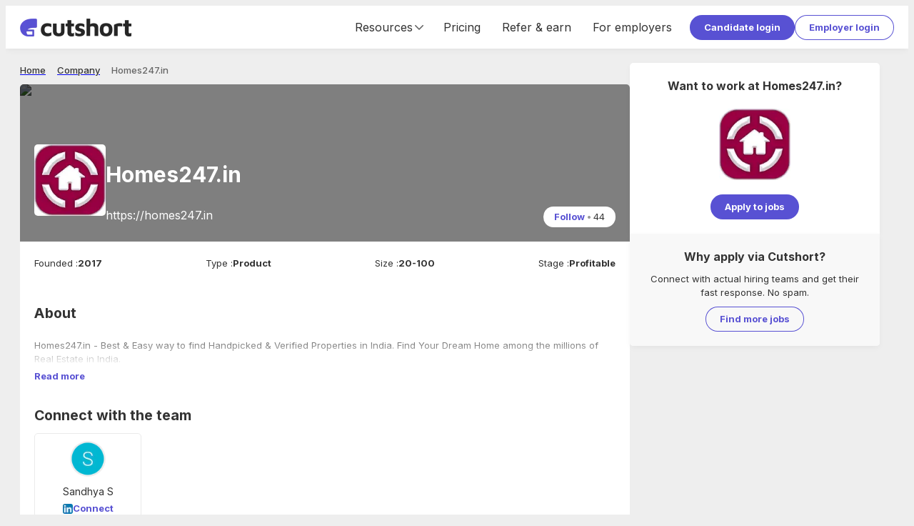

--- FILE ---
content_type: text/html; charset=utf-8
request_url: https://cutshort.io/company/homes247in-uTbKKRkp
body_size: 33611
content:
<!DOCTYPE html><html lang="en"><head><link rel="icon" href="https://cdn.cutshort.io/public/images/new-icon.png" type="image/png"/><link rel="preload" as="image" imageSrcSet="/_next/image?url=https%3A%2F%2Fcdn.cutshort.io%2Fpublic%2Fimages%2Fnew_logo_full.png&amp;w=640&amp;q=75 640w, /_next/image?url=https%3A%2F%2Fcdn.cutshort.io%2Fpublic%2Fimages%2Fnew_logo_full.png&amp;w=750&amp;q=75 750w, /_next/image?url=https%3A%2F%2Fcdn.cutshort.io%2Fpublic%2Fimages%2Fnew_logo_full.png&amp;w=828&amp;q=75 828w, /_next/image?url=https%3A%2F%2Fcdn.cutshort.io%2Fpublic%2Fimages%2Fnew_logo_full.png&amp;w=1080&amp;q=75 1080w, /_next/image?url=https%3A%2F%2Fcdn.cutshort.io%2Fpublic%2Fimages%2Fnew_logo_full.png&amp;w=1200&amp;q=75 1200w, /_next/image?url=https%3A%2F%2Fcdn.cutshort.io%2Fpublic%2Fimages%2Fnew_logo_full.png&amp;w=1920&amp;q=75 1920w, /_next/image?url=https%3A%2F%2Fcdn.cutshort.io%2Fpublic%2Fimages%2Fnew_logo_full.png&amp;w=2048&amp;q=75 2048w, /_next/image?url=https%3A%2F%2Fcdn.cutshort.io%2Fpublic%2Fimages%2Fnew_logo_full.png&amp;w=3840&amp;q=75 3840w" imageSizes="100vw"/><title>Homes247.in careers | 3 Homes247.in Jobs in India | Cutshort</title><meta charSet="utf-8"/><meta http-equiv="X-UA-Compatible" content="IE=edge"/><meta name="viewport" id="viewport" content="width=device-width,initial-scale=1.0"/><meta itemProp="name" content="Homes247.in careers | 3 Homes247.in Jobs in India | Cutshort"/><meta property="og:title" content="Homes247.in careers | 3 Homes247.in Jobs in India | Cutshort"/><meta name="twitter:title" content="Homes247.in careers | 3 Homes247.in Jobs in India | Cutshort"/><meta itemProp="image" content="https://cdn.cutshort.io/public/images/og-new-logo-rect.jpg"/><meta property="og:image" content="https://cdn.cutshort.io/public/images/og-new-logo-rect.jpg"/><meta name="twitter:image" content="https://cdn.cutshort.io/public/images/og-new-logo-rect.jpg"/><meta property="og:url" content="https://cutshort.io/company/homes247in-uTbKKRkp"/><meta property="og:site_name" content="Homes247.in careers | 3 Homes247.in Jobs in India | Cutshort"/><meta name="description" content="Apply to 3 jobs at Homes247.in. Apply for new Homes247.in job vacancies online at Cutshort."/><meta itemProp="description" content="Apply to 3 jobs at Homes247.in. Apply for new Homes247.in job vacancies online at Cutshort."/><meta property="og:description" content="Apply to 3 jobs at Homes247.in. Apply for new Homes247.in job vacancies online at Cutshort."/><meta name="referrer" content="origin-when-cross-origin"/><meta name="twitter:card" content="summary"/><meta property="og:type" content="website"/><meta name="theme-color" content="#ccc"/><link rel="manifest" href="/manifest.json"/><script type="application/ld+json">{"@context":"https://schema.org","@type":"WebPage","name":"Homes247.in careers | 3 Homes247.in Jobs in India | Cutshort","url":"https://cutshort.io/company/homes247in-uTbKKRkp","description":"Apply to 3 jobs at Homes247.in. Apply for new Homes247.in job vacancies online at Cutshort."}</script><script type="application/ld+json">{"@context":"https://schema.org","@type":"BreadcrumbList","itemListElement":[{"@type":"ListItem","position":1,"name":"Home","item":"https://cutshort.io/"},{"@type":"ListItem","position":2,"name":"Company","item":"https://cutshort.io/company"},{"@type":"ListItem","position":3,"name":"Homes247.in"}]}</script><meta name="robots" content="index, follow"/><link rel="canonical" href="https://cutshort.io/company/homes247in-uTbKKRkp"/><link rel="preload" as="image" imageSrcSet="/_next/image?url=https%3A%2F%2Fpbs.twimg.com%2Fprofile_banners%2F933188007653400577%2F1558595853&amp;w=384&amp;q=80 384w, /_next/image?url=https%3A%2F%2Fpbs.twimg.com%2Fprofile_banners%2F933188007653400577%2F1558595853&amp;w=640&amp;q=80 640w, /_next/image?url=https%3A%2F%2Fpbs.twimg.com%2Fprofile_banners%2F933188007653400577%2F1558595853&amp;w=750&amp;q=80 750w, /_next/image?url=https%3A%2F%2Fpbs.twimg.com%2Fprofile_banners%2F933188007653400577%2F1558595853&amp;w=828&amp;q=80 828w, /_next/image?url=https%3A%2F%2Fpbs.twimg.com%2Fprofile_banners%2F933188007653400577%2F1558595853&amp;w=1080&amp;q=80 1080w, /_next/image?url=https%3A%2F%2Fpbs.twimg.com%2Fprofile_banners%2F933188007653400577%2F1558595853&amp;w=1200&amp;q=80 1200w, /_next/image?url=https%3A%2F%2Fpbs.twimg.com%2Fprofile_banners%2F933188007653400577%2F1558595853&amp;w=1920&amp;q=80 1920w, /_next/image?url=https%3A%2F%2Fpbs.twimg.com%2Fprofile_banners%2F933188007653400577%2F1558595853&amp;w=2048&amp;q=80 2048w, /_next/image?url=https%3A%2F%2Fpbs.twimg.com%2Fprofile_banners%2F933188007653400577%2F1558595853&amp;w=3840&amp;q=80 3840w" imageSizes="50vw"/><meta name="next-head-count" content="27"/><link rel="apple-touch-icon" href="/icon.png"/><link rel="apple-touch-icon" href="/logo-96x96.png"/><meta name="apple-mobile-web-app-status-bar" content="#5851D3"/><link rel="preload" href="https://cdnv2.cutshort.io/_next/static/media/e4af272ccee01ff0-s.p.woff2" as="font" type="font/woff2" crossorigin="anonymous" data-next-font="size-adjust"/><link rel="preload" href="https://cdnv2.cutshort.io/_next/static/css/017eae3e4c82b084.css" as="style"/><link rel="stylesheet" href="https://cdnv2.cutshort.io/_next/static/css/017eae3e4c82b084.css" data-n-g=""/><noscript data-n-css=""></noscript><script defer="" nomodule="" src="https://cdnv2.cutshort.io/_next/static/chunks/polyfills-c67a75d1b6f99dc8.js"></script><script src="https://cdnv2.cutshort.io/_next/static/chunks/webpack-1bb03e8e93b3b7d5.js" defer=""></script><script src="https://cdnv2.cutshort.io/_next/static/chunks/framework-debea9580d3b2095.js" defer=""></script><script src="https://cdnv2.cutshort.io/_next/static/chunks/main-74bd773780787942.js" defer=""></script><script src="https://cdnv2.cutshort.io/_next/static/chunks/pages/_app-4a44f513f404e40e.js" defer=""></script><script src="https://cdnv2.cutshort.io/_next/static/chunks/5275-db37a716cf2b0d0f.js" defer=""></script><script src="https://cdnv2.cutshort.io/_next/static/chunks/7034-608c7c631ebc8574.js" defer=""></script><script src="https://cdnv2.cutshort.io/_next/static/chunks/4975-86a709a16c231e30.js" defer=""></script><script src="https://cdnv2.cutshort.io/_next/static/chunks/5014-0af77af582a8d9e2.js" defer=""></script><script src="https://cdnv2.cutshort.io/_next/static/chunks/2623-90e1a358aea38047.js" defer=""></script><script src="https://cdnv2.cutshort.io/_next/static/chunks/4186-53e806ff8048e7cb.js" defer=""></script><script src="https://cdnv2.cutshort.io/_next/static/chunks/4976-e4ed262f9f825749.js" defer=""></script><script src="https://cdnv2.cutshort.io/_next/static/chunks/3069-7cd080102c9a7cde.js" defer=""></script><script src="https://cdnv2.cutshort.io/_next/static/chunks/pages/company/%5Bslug%5D-5b156962dbe7db4b.js" defer=""></script><script src="https://cdnv2.cutshort.io/_next/static/PiQm6fZd-y_kSnXqgQAZW/_buildManifest.js" defer=""></script><script src="https://cdnv2.cutshort.io/_next/static/PiQm6fZd-y_kSnXqgQAZW/_ssgManifest.js" defer=""></script><style data-styled="" data-styled-version="5.3.3">.jjlZgR{font-size:var(--primary-font-size);}/*!sc*/
.iZCtyl{font-size:14px;}/*!sc*/
.iZCtCD{font-size:21px;}/*!sc*/
.iZCtvJ{font-size:18px;}/*!sc*/
.iZCtBq{font-size:13px;}/*!sc*/
.iZCtAK{font-size:20px;}/*!sc*/
.iZCtwX{font-size:16px;}/*!sc*/
.iZCtAL{font-size:30px;}/*!sc*/
data-styled.g6[id="sc-b6704a4e-0"]{content:"jjlZgR,iZCtyl,iZCtCD,iZCtvJ,iZCtBq,iZCtAK,iZCtwX,iZCtAL,"}/*!sc*/
.dPPoUq{color:var(--brand-color);!important;}/*!sc*/
.foBLXx{!important;}/*!sc*/
.haUvyM{color:var(--subtle-text-color);line-height:1;!important;}/*!sc*/
.ktvgfD{font-weight:bold;!important;}/*!sc*/
.bTuHzU{color:var(--brand-color);font-weight:bold;!important;}/*!sc*/
.emprCA{margin:0px 0px 20px 0px !important;text-align:center;}/*!sc*/
.hUfTcC{color:var(--text-color);font-weight:bold;!important;}/*!sc*/
.fxGNKB{margin:0px 4px 0px 0px !important;}/*!sc*/
.bQmzsw{color:var(--text-color);!important;}/*!sc*/
.dgjBpr{margin:0px 0px 20px 0px !important;}/*!sc*/
.bxIxLA{margin:0px 0px 10px 0px !important;}/*!sc*/
.Derai{color:#fff;font-weight:bold;!important;}/*!sc*/
.iFhVAR{color:#fff;margin:5px 0px 0px 0px !important;}/*!sc*/
.gmEHOp{font-weight:bold;margin:0px 0px 10px 0px !important;text-transform:uppercase;}/*!sc*/
.eWoLzg{font-weight:bold;!important;text-transform:uppercase;}/*!sc*/
.kcHfBK{!important;text-transform:uppercase;}/*!sc*/
.dywkQS{font-weight:bold;margin:0px 0px 10px 0px !important;}/*!sc*/
.crqGao{color:#fff;font-weight:bold;margin:0px 0px 20px 0px !important;}/*!sc*/
data-styled.g7[id="sc-b6704a4e-1"]{content:"dPPoUq,foBLXx,haUvyM,ktvgfD,bTuHzU,emprCA,hUfTcC,fxGNKB,bQmzsw,dgjBpr,bxIxLA,Derai,iFhVAR,gmEHOp,eWoLzg,kcHfBK,dywkQS,crqGao,"}/*!sc*/
.cCGhbz{color:var(--link-color);-webkit-text-decoration:none;text-decoration:none;font-weight:bold;cursor:pointer;}/*!sc*/
.cCGhbz:hover{-webkit-text-decoration:underline;text-decoration:underline;}/*!sc*/
data-styled.g8[id="sc-89b45c2f-0"]{content:"cCGhbz,"}/*!sc*/
.fERRrh{display:inline-block;}/*!sc*/
data-styled.g9[id="sc-89b45c2f-1"]{content:"elYchA,fERRrh,"}/*!sc*/
.hwKSIH{padding:8px 20px;color:#fff;cursor:pointer;border-radius:100px;position:relative;text-align:center;font:inherit;font-size:var(--primary-font-size);font-weight:bold;overflow:hidden;-webkit-text-decoration:none;text-decoration:none;outline:none;border:none;background:none;-webkit-appearance:none;-moz-appearance:none;appearance:none;-webkit-tap-highlight-color:transparent;background:var(--primary-element-background);!important;display:inline-block;vertical-align:top;}/*!sc*/
.hwKSIH:after{content:'';left:0;top:0;width:100%;height:100%;position:absolute;pointer-events:none;background:#fff;opacity:0;}/*!sc*/
.hwKSIH:hover:after{opacity:0.15;}/*!sc*/
.hVgPSD{padding:8px 20px;color:#fff;cursor:pointer;border-radius:100px;position:relative;text-align:center;font:inherit;font-size:var(--primary-font-size);font-weight:bold;overflow:hidden;-webkit-text-decoration:none;text-decoration:none;outline:none;border:none;background:none;-webkit-appearance:none;-moz-appearance:none;appearance:none;-webkit-tap-highlight-color:transparent;color:var(--secondary-element-color);box-shadow:0 0 0 1px var(--secondary-element-color) inset;!important;display:inline-block;vertical-align:top;}/*!sc*/
.hVgPSD:after{content:'';left:0;top:0;width:100%;height:100%;position:absolute;pointer-events:none;background:#fff;opacity:0;}/*!sc*/
.hVgPSD:after{background-color:rgba(0,0,0,0.2);}/*!sc*/
.hVgPSD:hover:after{opacity:0.15;}/*!sc*/
.evpwiM{padding:5px 15px;color:#fff;cursor:pointer;border-radius:100px;position:relative;text-align:center;font:inherit;font-size:var(--primary-font-size);font-weight:bold;overflow:hidden;-webkit-text-decoration:none;text-decoration:none;outline:none;border:none;background:none;-webkit-appearance:none;-moz-appearance:none;appearance:none;-webkit-tap-highlight-color:transparent;background:#fff;color:var(--brand-color);!important;display:inline-block;vertical-align:top;}/*!sc*/
.evpwiM:after{content:'';left:0;top:0;width:100%;height:100%;position:absolute;pointer-events:none;background:#fff;opacity:0;}/*!sc*/
.evpwiM:hover:after{opacity:0.15;}/*!sc*/
data-styled.g10[id="sc-8c2323fe-0"]{content:"hwKSIH,hVgPSD,evpwiM,"}/*!sc*/
.fXiPtK{font-size:13px;line-height:20px;font-weight:500;color:var(--grey-8);}/*!sc*/
.eUzebD{font-size:13px;line-height:20px;font-weight:500;color:var(--grey-9);}/*!sc*/
.fFwYmA{font-size:13px;line-height:20px;font-weight:400;color:var(--grey-9);font-size:inherit;line-height:inherit;false;}/*!sc*/
.ngXXm{font-size:13px;line-height:20px;font-weight:400;color:var(--grey-9);}/*!sc*/
.fsmmKd{font-size:13px;line-height:20px;font-weight:700;color:var(--grey-9);}/*!sc*/
data-styled.g14[id="sc-5f227b52-0"]{content:"fXiPtK,eUzebD,fFwYmA,ngXXm,fsmmKd,"}/*!sc*/
@footnote{display:none;}/*!sc*/
@page{margin:0cm;}/*!sc*/
#nprogress{pointer-events:none;}/*!sc*/
#nprogress .bar{background:#5851D3;position:fixed;z-index:1031;top:0;left:0;width:100%;height:2px;}/*!sc*/
#nprogress .peg{display:block;position:absolute;right:0;width:100px;height:100%;box-shadow:0 0 10px #5851D3,0 0 5px #5851D3;opacity:1;-webkit-transform:rotate(3deg) translate(0,-4px);-ms-transform:rotate(3deg) translate(0,-4px);transform:rotate(3deg) translate(0,-4px);}/*!sc*/
#nprogress .spinner{display:none;}/*!sc*/
#nprogress .spinner-icon{display:none;}/*!sc*/
.nprogress-custom-parent{overflow:hidden;position:relative;}/*!sc*/
.nprogress-custom-parent #nprogress .bar{position:absolute;}/*!sc*/
:root{--brand-color:#5851D3;--brand-dark-color:#4f49be;--brand-accent-color:#FFDE80;--brand-light-background:#f5f7ff;--body-background:#eeeeee;--text-color:#333;--line-height:1.5;--title-font-size:18px;--sub-title-font-size:16px;--primary-font-size:13px;--secondary-font-size:11px;--font-family:'Inter',sans-serif;--success-color:#79b22b;--success-light-background:#f2f8ea;--error-color:#cc3f0c;--error-light-background:#faece7;--warning-color:#f3c316;--warning-light-background:#fdf5d8;--primary-element-background:#5851D3;--secondary-element-color:#5851D3;--link-color:#5851D3;--subtle-text-color:#999;--subtle-border-color:#eaeaea;--dark-border-color:#ccc;--disabled-text-color:#ccc;--disabled-background:#f5f5f5;--highlight-color:#fef5ec;--special-section-dark-background:#f8f8f8;--special-section-background:#fafafa;--hover-background:#f5f5f5;--hover-light-background:#f8f8f8;--pill-background:#f3f2ff;--ka-pill-background:#edf6fc;--unauth-content-width:1300px;--white-background:#ffffff;}/*!sc*/
*:where(:not(.prose *):not(iframe,canvas,img,svg,video):not(svg *,symbol *)){all:unset;display:revert;}/*!sc*/
*,*::before,*::after{box-sizing:border-box;}/*!sc*/
a,button{cursor:revert;}/*!sc*/
img{max-width:100%;}/*!sc*/
table{border-collapse:collapse;}/*!sc*/
textarea{white-space:revert;}/*!sc*/
meter{-webkit-appearance:revert;-webkit-appearance:revert;-moz-appearance:revert;appearance:revert;}/*!sc*/
::-webkit-input-placeholder{color:unset;}/*!sc*/
::-moz-placeholder{color:unset;}/*!sc*/
:-ms-input-placeholder{color:unset;}/*!sc*/
::placeholder{color:unset;}/*!sc*/
:where([hidden]){display:none;}/*!sc*/
:where([contenteditable]){-moz-user-modify:read-write;-webkit-user-modify:read-write;overflow-wrap:break-word;-webkit-line-break:after-white-space;}/*!sc*/
:where([draggable="true"]){-webkit-user-drag:element;}/*!sc*/
body{line-height:var(--line-height);color:var(--text-color);font-size:var(--primary-font-size);background-color:var(--body-background);}/*!sc*/
iframe{display:block;border:none;outline:none;}/*!sc*/
input,textarea{line-height:var(--line-height);color:var(--text-color);font-size:var(--primary-font-size);}/*!sc*/
input:focus,textarea:focus{outline:none;}/*!sc*/
input[placeholder]{text-overflow:ellipsis;}/*!sc*/
::-webkit-input-placeholder{line-height:var(--line-height);font-size:inherit;overflow:hidden;opacity:.5;}/*!sc*/
::-moz-placeholder{line-height:var(--line-height);font-size:inherit;overflow:hidden;opacity:.5;}/*!sc*/
:-ms-input-placeholder{line-height:var(--line-height);font-size:inherit;overflow:hidden;opacity:.5;}/*!sc*/
::placeholder{line-height:var(--line-height);font-size:inherit;overflow:hidden;opacity:.5;}/*!sc*/
@media screen and (min-width:768px){*::-webkit-scrollbar{width:14px;height:14px;}*::-webkit-scrollbar-track{background-color:rgba(0,0,0,.03);}*::-webkit-scrollbar-thumb{background-color:#c2c2c2;border-radius:8px;border:3px solid transparent;background-clip:padding-box;}*::-webkit-scrollbar-button{background-color:#7c2929;display:none;}*::-webkit-scrollbar-corner{background-color:rgba(0,0,0,0);}}/*!sc*/
html,body{height:100%;}/*!sc*/
.prevent-pull-to-refresh{overflow:hidden;}/*!sc*/
#__next{overflow:auto;height:100%;display:-webkit-box;display:-webkit-flex;display:-ms-flexbox;display:flex;-webkit-flex-direction:column;-ms-flex-direction:column;flex-direction:column;}/*!sc*/
#lite-main-root{height:100%;}/*!sc*/
input,textarea,select,div,iframe,a{outline:none;}/*!sc*/
body:not(.using-mouse) *:focus{box-shadow:0 0 0 3px rgba(52,152,219,.2);outline:none;}/*!sc*/
.styledLink{color:var(--link-color);-webkit-text-decoration:none;text-decoration:none;font-weight:bold;cursor:pointer;}/*!sc*/
.styledLink:hover{-webkit-text-decoration:underline;text-decoration:underline;}/*!sc*/
.prose p{margin:0;}/*!sc*/
.image-rounded-3{border-radius:3px;}/*!sc*/
.grecaptcha-badge{display:none;}/*!sc*/
@media print{html,body,#__next{height:100%;overflow:visible;}a[href]:after{content:none !important;}img[src]:after{content:none !important;}body{zoom:80%;padding:1cm;background:#fff;-webkit-scrollbar-color:rgba(0,0,0,0) rgba(0,0,0,0);-moz-scrollbar-color:rgba(0,0,0,0) rgba(0,0,0,0);-ms-scrollbar-color:rgba(0,0,0,0) rgba(0,0,0,0);scrollbar-color:rgba(0,0,0,0) rgba(0,0,0,0);}*::-webkit-scrollbar{display:none;}.show_in_print{display:block;}.hide_in_print{display:none;}.content_container_wrapper{padding:0;}.box_shadow,.box_shadow_hard{box-shadow:none;border:1px solid #eee;}}/*!sc*/
:root{--accent-light :#fef5ec;--accent-base :#ffde80;--brand-lightest :#f5f7ff;--brand-lightest-hover :#ebefff;--brand-light :#736dda;--brand-base :#5851d3;--brand-dark :#4a44b1;--grey-1 :#fafafa;--grey-2 :#f5f5f5;--grey-3 :#eaeaea;--grey-4 :#e0e0e0;--grey-5 :#d8d8d8;--grey-6 :#cccccc;--grey-7 :#999999;--grey-8 :#666666;--grey-9 :#333333;--grey-10 :#222222;--success-light :#f2f8ea;--success-base :#79b22b;--warning-light :#fdf5d8;--warning-base :#f3c316;--warning-dark :#f6ad28;--danger-light :#faece7;--danger-base :#cc3f0c;--info-light :#d8e7fd;--info-base :#084298;--blue-lightest :#edf6fc;--white :#ffffff;--black :#000000;--teal-base :#1abc9c;--shadow-xs :0px 3px 9px -1px rgba(0,0,0,0.05);--shadow-sm :0px 2px 20px -2px rgba(0,0,0,0.08);--shadow-base :0px 3px 25px -3px rgba(0,0,0,0.13);--shadow-lg :0px 3px 20px rgba(0,0,0,0.1);--shadow-xl :0px 10px 25px 15px rgba(0,0,0,0.11);--hover-background :#f5f5f5;--hover-light-background :#f8f8f8;--text-base :13px;--line-height-base :1.5;}/*!sc*/
*:where(:not(.prose *):not(iframe,canvas,img,svg,video):not(svg *,symbol *)){all:unset;display:revert;}/*!sc*/
*,*::before,*::after{box-sizing:border-box;}/*!sc*/
a,button{cursor:revert;}/*!sc*/
img{max-width:100%;}/*!sc*/
table{border-collapse:collapse;}/*!sc*/
textarea{white-space:revert;}/*!sc*/
meter{-webkit-appearance:revert;-webkit-appearance:revert;-moz-appearance:revert;appearance:revert;}/*!sc*/
::-webkit-input-placeholder{color:unset;}/*!sc*/
::-moz-placeholder{color:unset;}/*!sc*/
:-ms-input-placeholder{color:unset;}/*!sc*/
::placeholder{color:unset;}/*!sc*/
:where([hidden]){display:none;}/*!sc*/
:where([contenteditable]){-moz-user-modify:read-write;-webkit-user-modify:read-write;overflow-wrap:break-word;-webkit-line-break:after-white-space;}/*!sc*/
:where([draggable="true"]){-webkit-user-drag:element;}/*!sc*/
body{line-height:var(--line-height-base);color:var(--text-color);font-size:var(--text-base);background-color:var(--body-background);}/*!sc*/
iframe{display:block;border:none;outline:none;}/*!sc*/
input,textarea{line-height:var(--line-height-base);color:var(--text-color);font-size:var(--text-base);}/*!sc*/
input:focus,textarea:focus{outline:none;}/*!sc*/
input[placeholder]{text-overflow:ellipsis;}/*!sc*/
::-webkit-input-placeholder{line-height:var(--line-height-base);font-size:inherit;overflow:hidden;opacity:.5;}/*!sc*/
::-moz-placeholder{line-height:var(--line-height-base);font-size:inherit;overflow:hidden;opacity:.5;}/*!sc*/
:-ms-input-placeholder{line-height:var(--line-height-base);font-size:inherit;overflow:hidden;opacity:.5;}/*!sc*/
::placeholder{line-height:var(--line-height-base);font-size:inherit;overflow:hidden;opacity:.5;}/*!sc*/
@media screen and (min-width:768px){*::-webkit-scrollbar{width:14px;height:14px;}*::-webkit-scrollbar-track{background-color:rgba(0,0,0,.03);}*::-webkit-scrollbar-thumb{background-color:#c2c2c2;border-radius:8px;border:3px solid transparent;background-clip:padding-box;}*::-webkit-scrollbar-button{background-color:#7c2929;display:none;}*::-webkit-scrollbar-corner{background-color:rgba(0,0,0,0);}}/*!sc*/
data-styled.g15[id="sc-global-eaFTRA1"]{content:"sc-global-eaFTRA1,"}/*!sc*/
.jxKBUc{border-bottom:1px solid #f0f0f0;border-right:1px solid #f0f0f0;}/*!sc*/
data-styled.g17[id="sc-3b9ce420-0"]{content:"jxKBUc,"}/*!sc*/
.kZodom{margin:0px 0px 20px 0px !important;opacity:0.1;}/*!sc*/
data-styled.g18[id="sc-3b9ce420-1"]{content:"kZodom,"}/*!sc*/
.nANWp{margin-bottom:10px;}/*!sc*/
.nANWp a{color:#fff;font-weight:normal;}/*!sc*/
data-styled.g19[id="sc-ab5b712c-0"]{content:"nANWp,"}/*!sc*/
.iVdvkT{-webkit-flex:1 1 auto;-ms-flex:1 1 auto;flex:1 1 auto;min-width:0;min-height:0;-webkit-flex-basis:33.33%;-ms-flex-preferred-size:33.33%;flex-basis:33.33%;padding-bottom:30px;}/*!sc*/
@media screen and (max-width:1100px){.iVdvkT{-webkit-flex-basis:50%;-ms-flex-preferred-size:50%;flex-basis:50%;}}/*!sc*/
@media screen and (max-width:700px){.iVdvkT{display:block;}}/*!sc*/
data-styled.g20[id="sc-ab5b712c-1"]{content:"iVdvkT,"}/*!sc*/
.gfOGPY{height:18px;width:18px;display:-webkit-box;display:-webkit-flex;display:-ms-flexbox;display:flex;-webkit-align-items:center;-webkit-box-align:center;-ms-flex-align:center;align-items:center;-webkit-box-pack:center;-webkit-justify-content:center;-ms-flex-pack:center;justify-content:center;display:-webkit-inline-box;display:-webkit-inline-flex;display:-ms-inline-flexbox;display:inline-flex;color:#666;}/*!sc*/
.gfOGPY svg{height:100%;width:100%;}/*!sc*/
.gfOGPY > svg:not([stroke-width]){stroke-width:2;}/*!sc*/
.bNSpwE{height:14px;width:14px;display:-webkit-box;display:-webkit-flex;display:-ms-flexbox;display:flex;-webkit-align-items:center;-webkit-box-align:center;-ms-flex-align:center;align-items:center;-webkit-box-pack:center;-webkit-justify-content:center;-ms-flex-pack:center;justify-content:center;display:-webkit-inline-box;display:-webkit-inline-flex;display:-ms-inline-flexbox;display:inline-flex;color:#666;}/*!sc*/
.bNSpwE svg{height:100%;width:100%;}/*!sc*/
.bNSpwE > svg:not([stroke-width]){stroke-width:2;}/*!sc*/
.bBxOlT{height:18px;width:18px;display:-webkit-box;display:-webkit-flex;display:-ms-flexbox;display:flex;-webkit-align-items:center;-webkit-box-align:center;-ms-flex-align:center;align-items:center;-webkit-box-pack:center;-webkit-justify-content:center;-ms-flex-pack:center;justify-content:center;display:-webkit-inline-box;display:-webkit-inline-flex;display:-ms-inline-flexbox;display:inline-flex;color:#666;}/*!sc*/
.bBxOlT svg{height:100%;width:100%;}/*!sc*/
.bBxOlT > svg{stroke-width:1.5;}/*!sc*/
data-styled.g21[id="sc-8dacb9de-0"]{content:"gfOGPY,bNSpwE,bBxOlT,"}/*!sc*/
.ecqrWm{background:#222;color:#fff;position:relative;}/*!sc*/
data-styled.g22[id="sc-e317c4cc-0"]{content:"ecqrWm,"}/*!sc*/
.bsonkh{width:var(--unauth-content-width);margin:0 auto;max-width:100%;padding:40px 20px;}/*!sc*/
data-styled.g23[id="sc-e317c4cc-1"]{content:"bsonkh,"}/*!sc*/
.kywpEg{display:-webkit-box;display:-webkit-flex;display:-ms-flexbox;display:flex;-webkit-flex-wrap:wrap;-ms-flex-wrap:wrap;flex-wrap:wrap;}/*!sc*/
@media screen and (max-width:700px){.kywpEg{display:block;}}/*!sc*/
data-styled.g24[id="sc-e317c4cc-2"]{content:"kywpEg,"}/*!sc*/
.jEFllD{display:-webkit-box;display:-webkit-flex;display:-ms-flexbox;display:flex;-webkit-flex-wrap:wrap;-ms-flex-wrap:wrap;flex-wrap:wrap;}/*!sc*/
data-styled.g25[id="sc-e317c4cc-3"]{content:"jEFllD,"}/*!sc*/
.SsYtY{display:inline-block;vertical-align:top;margin:0 10px 5px 0;}/*!sc*/
.SsYtY a{color:#fff;font-weight:normal;}/*!sc*/
data-styled.g26[id="sc-e317c4cc-4"]{content:"SsYtY,"}/*!sc*/
.kWalAC{display:-webkit-box;display:-webkit-flex;display:-ms-flexbox;display:flex;margin-top:5px;-webkit-flex-shrink:0;-ms-flex-negative:0;flex-shrink:0;}/*!sc*/
.kWalAC a{display:inline-block;margin-right:10px;}/*!sc*/
data-styled.g27[id="sc-e317c4cc-5"]{content:"kWalAC,"}/*!sc*/
.ftguHO{display:-webkit-box;display:-webkit-flex;display:-ms-flexbox;display:flex;-webkit-align-items:center;-webkit-box-align:center;-ms-flex-align:center;align-items:center;-webkit-box-pack:justify;-webkit-justify-content:space-between;-ms-flex-pack:justify;justify-content:space-between;}/*!sc*/
@media (max-width:854px){.ftguHO{display:block;}}/*!sc*/
data-styled.g28[id="sc-e317c4cc-6"]{content:"ftguHO,"}/*!sc*/
.imcDkh{position:relative;height:10px;width:100%;}/*!sc*/
.ldnjUe{position:relative;height:2px;width:100%;}/*!sc*/
.iwfziT{position:relative;height:30px;width:100%;}/*!sc*/
.cFKRwY{position:relative;height:15px;width:100%;}/*!sc*/
.iqOiuS{position:relative;height:20px;width:100%;}/*!sc*/
data-styled.g30[id="sc-b0aed51f-0"]{content:"imcDkh,ldnjUe,iwfziT,cFKRwY,iqOiuS,"}/*!sc*/
.ciLipX{background:#fff;padding:20px;border-radius:5px;box-shadow:0 3px 9px -1px rgba(0,0,0,0.05);!important;}/*!sc*/
@media (max-width:576px){.ciLipX{padding:15px;}}/*!sc*/
.kcGxpD{background:#fff;padding:20px;border-radius:5px;border:1px solid var(--subtle-border-color);!important;}/*!sc*/
@media (max-width:576px){.kcGxpD{padding:15px;}}/*!sc*/
data-styled.g40[id="sc-8f06d440-0"]{content:"ciLipX,kcGxpD,"}/*!sc*/
.kicxqV{display:-webkit-box;display:-webkit-flex;display:-ms-flexbox;display:flex;-webkit-align-items:center;-webkit-box-align:center;-ms-flex-align:center;align-items:center;-webkit-align-self:stretch;-ms-flex-item-align:stretch;align-self:stretch;font-size:16px;}/*!sc*/
@media (max-width:854px){.kicxqV{display:none;}}/*!sc*/
.kicxqV a{display:-webkit-box;display:-webkit-flex;display:-ms-flexbox;display:flex;-webkit-align-items:center;-webkit-box-align:center;-ms-flex-align:center;align-items:center;-webkit-text-decoration:none;text-decoration:none;color:var(--text-color);padding:0 15px;font-weight:inherit;-webkit-align-self:stretch;-ms-flex-item-align:stretch;align-self:stretch;}/*!sc*/
.kicxqV a:hover{-webkit-text-decoration:none;text-decoration:none;background:var(--hover-background);}/*!sc*/
data-styled.g45[id="sc-18906972-0"]{content:"kicxqV,"}/*!sc*/
.hsxmxS{-webkit-align-self:stretch;-ms-flex-item-align:stretch;align-self:stretch;display:-webkit-box;display:-webkit-flex;display:-ms-flexbox;display:flex;-webkit-align-items:center;-webkit-box-align:center;-ms-flex-align:center;align-items:center;-webkit-box-pack:center;-webkit-justify-content:center;-ms-flex-pack:center;justify-content:center;padding:0 10px;cursor:pointer;}/*!sc*/
.hsxmxS:hover{-webkit-text-decoration:none;text-decoration:none;background:var(--hover-background);}/*!sc*/
data-styled.g46[id="sc-18906972-1"]{content:"hsxmxS,"}/*!sc*/
.hFuDcf{display:-webkit-box;display:-webkit-flex;display:-ms-flexbox;display:flex;-webkit-align-items:center;-webkit-box-align:center;-ms-flex-align:center;align-items:center;-webkit-box-pack:center;-webkit-justify-content:center;-ms-flex-pack:center;justify-content:center;gap:10px;-webkit-align-self:stretch;-ms-flex-item-align:stretch;align-self:stretch;}/*!sc*/
data-styled.g47[id="sc-18906972-2"]{content:"hFuDcf,"}/*!sc*/
.eEUcmJ{cursor:pointer;position:relative;height:30px;width:20px;display:none;margin:0 10px;-webkit-transform:scale(1,1);-webkit-transform:scale(1,1);-ms-transform:scale(1,1);transform:scale(1,1);}/*!sc*/
@media (max-width:854px){.eEUcmJ{display:block;}}/*!sc*/
data-styled.g50[id="sc-28583289-0"]{content:"eEUcmJ,"}/*!sc*/
.jbUZwi{position:absolute;height:100%;width:100%;top:0;left:0;}/*!sc*/
data-styled.g51[id="sc-28583289-1"]{content:"jbUZwi,"}/*!sc*/
.hrhNPV{top:6px;width:20px;height:3px;border-radius:5px;left:0px;background:#5851d3;position:absolute;}/*!sc*/
data-styled.g52[id="sc-28583289-2"]{content:"hrhNPV,"}/*!sc*/
.iMTDkt{top:50%;margin-top:-1px;width:20px;height:3px;border-radius:5px;left:0px;background:#5851d3;position:absolute;}/*!sc*/
data-styled.g53[id="sc-28583289-3"]{content:"iMTDkt,"}/*!sc*/
.dgWWas{bottom:5px;width:20px;height:3px;border-radius:5px;left:0px;background:#5851d3;position:absolute;}/*!sc*/
data-styled.g54[id="sc-28583289-4"]{content:"dgWWas,"}/*!sc*/
.hvtzKy{position:fixed;z-index:20;top:0;left:0;width:0;height:100%;}/*!sc*/
data-styled.g55[id="sc-d80d5c0e-0"]{content:"hvtzKy,"}/*!sc*/
.cDNUVf{position:fixed;left:-100%;top:0;width:100vw;height:100%;background:rgba(0,0,0,0.5);z-index:1;opacity:0;-webkit-transition:opacity 0.4s cubic-bezier(0.395,0.235,0.025,0.99);transition:opacity 0.4s cubic-bezier(0.395,0.235,0.025,0.99);}/*!sc*/
data-styled.g56[id="sc-d80d5c0e-1"]{content:"cDNUVf,"}/*!sc*/
.fTdlxV{width:250px;height:100%;z-index:2;position:relative;display:-webkit-box;display:-webkit-flex;display:-ms-flexbox;display:flex;-webkit-flex-direction:column;-ms-flex-direction:column;flex-direction:column;background-color:var(--brand-color);-webkit-transform:translate3d(-260px,0,0);-ms-transform:translate3d(-260px,0,0);transform:translate3d(-260px,0,0);-webkit-transition:-webkit-transform 0.4s cubic-bezier(0.395,0.235,0.025,0.99);-webkit-transition:transform 0.4s cubic-bezier(0.395,0.235,0.025,0.99);transition:transform 0.4s cubic-bezier(0.395,0.235,0.025,0.99);}/*!sc*/
data-styled.g57[id="sc-d80d5c0e-2"]{content:"fTdlxV,"}/*!sc*/
.ebxa-dt{padding:10px;color:#fff;display:block;cursor:pointer;position:relative;-webkit-text-decoration:none;text-decoration:none;font-size:var(--primary-font-size);font-weight:400;display:-webkit-box;display:-webkit-flex;display:-ms-flexbox;display:flex;-webkit-align-items:center;-webkit-box-align:center;-ms-flex-align:center;align-items:center;gap:10px;overflow:hidden;text-overflow:ellipsis;white-space:nowrap;}/*!sc*/
.ebxa-dt:hover{-webkit-text-decoration:none;text-decoration:none;}/*!sc*/
data-styled.g58[id="sc-d80d5c0e-3"]{content:"ebxa-dt,"}/*!sc*/
.Nuapl{background:#fff;box-shadow:0 3px 9px -1px rgba(0,0,0,0.05);position:-webkit-sticky;position:sticky;top:0;z-index:15;}/*!sc*/
data-styled.g59[id="sc-bba18df7-0"]{content:"Nuapl,"}/*!sc*/
.eFShgB{display:-webkit-box;display:-webkit-flex;display:-ms-flexbox;display:flex;-webkit-align-items:center;-webkit-box-align:center;-ms-flex-align:center;align-items:center;height:60px;padding:0 20px;width:var(--unauth-content-width);margin:0 auto;max-width:100%;}/*!sc*/
@media screen and (max-width:854px){.eFShgB{padding:0 10px 0 0px;}.eFShgB button{padding:5px 15px;}}/*!sc*/
data-styled.g60[id="sc-bba18df7-1"]{content:"eFShgB,"}/*!sc*/
.iUiaIs{-webkit-flex-shrink:0;-ms-flex-negative:0;flex-shrink:0;position:relative;width:156px;height:25px;margin-right:auto;}/*!sc*/
@media (max-width:854px){.iUiaIs{width:120px;height:30px;}}/*!sc*/
@media (max-width:576px){.iUiaIs{width:30px;}}/*!sc*/
data-styled.g61[id="sc-bba18df7-2"]{content:"iUiaIs,"}/*!sc*/
.kMasXM{display:-webkit-box;display:-webkit-flex;display:-ms-flexbox;display:flex;-webkit-align-items:center;-webkit-box-align:center;-ms-flex-align:center;align-items:center;gap:10px;margin-left:10px;}/*!sc*/
data-styled.g62[id="sc-bba18df7-3"]{content:"kMasXM,"}/*!sc*/
.cblsfT{position:relative;overflow:hidden;}/*!sc*/
data-styled.g63[id="sc-732c6605-0"]{content:"cblsfT,"}/*!sc*/
.dtLiWE{width:20px;height:20px;border-radius:50%;}/*!sc*/
.bgMnBz{width:60px;height:60px;border-radius:3px;}/*!sc*/
data-styled.g64[id="sc-732c6605-1"]{content:"dtLiWE,bgMnBz,"}/*!sc*/
.fKMfOc{display:-webkit-box;display:-webkit-flex;display:-ms-flexbox;display:flex;-webkit-flex-direction:column;-ms-flex-direction:column;flex-direction:column;height:100%;}/*!sc*/
data-styled.g72[id="sc-75e92f35-0"]{content:"fKMfOc,"}/*!sc*/
.jlVsey{-webkit-flex:1 1 auto;-ms-flex:1 1 auto;flex:1 1 auto;overflow-y:auto;}/*!sc*/
data-styled.g73[id="sc-75e92f35-1"]{content:"jlVsey,"}/*!sc*/
.gVHllm{background:transparent;font-weight:400;font-family:inherit;font-size:inherit;display:-webkit-inline-box;display:-webkit-inline-flex;display:-ms-inline-flexbox;display:inline-flex;-webkit-align-items:center;-webkit-box-align:center;-ms-flex-align:center;align-items:center;-webkit-box-pack:center;-webkit-justify-content:center;-ms-flex-pack:center;justify-content:center;position:relative;-webkit-tap-highlight-color:transparent;outline:0;border:0;cursor:pointer;-webkit-user-select:none;-moz-user-select:none;-ms-user-select:none;user-select:none;vertical-align:middle;-webkit-appearance:none;-moz-appearance:none;appearance:none;-webkit-text-decoration:none;text-decoration:none;text-transform:none;padding:0;cursor:auto;padding:4px 12px;border-radius:100px;background:#f3f2ff;display:-webkit-inline-box;display:-webkit-inline-flex;display:-ms-inline-flexbox;display:inline-flex;-webkit-align-items:center;-webkit-box-align:center;-ms-flex-align:center;align-items:center;vertical-align:top;gap:4px;}/*!sc*/
data-styled.g226[id="sc-60b7a349-0"]{content:"gVHllm,"}/*!sc*/
.lojznf{display:-webkit-inline-box;display:-webkit-inline-flex;display:-ms-inline-flexbox;display:inline-flex;-webkit-align-items:center;-webkit-box-align:center;-ms-flex-align:center;align-items:center;-webkit-flex:1 1 auto;-ms-flex:1 1 auto;flex:1 1 auto;min-width:0;min-height:0;gap:5px;}/*!sc*/
data-styled.g227[id="sc-60b7a349-1"]{content:"lojznf,"}/*!sc*/
.bqkxdp{padding:10px;border-radius:5px;width:100%;border:1px solid var(--subtle-border-color);line-height:1;}/*!sc*/
data-styled.g265[id="sc-6cb91651-0"]{content:"bqkxdp,"}/*!sc*/
.cFInLX{border:none;padding :10px;}/*!sc*/
data-styled.g266[id="sc-6cb91651-1"]{content:"cFInLX,"}/*!sc*/
.dREZtL{display:-webkit-box;display:-webkit-flex;display:-ms-flexbox;display:flex;-webkit-align-items:center;-webkit-box-align:center;-ms-flex-align:center;align-items:center;!important;}/*!sc*/
data-styled.g503[id="sc-c5017205-0"]{content:"dREZtL,"}/*!sc*/
.ijntYc{-webkit-flex-shrink:0;-ms-flex-negative:0;flex-shrink:0;margin-right:10px;opacity:0.6;width:18px;height:18px;}/*!sc*/
data-styled.g504[id="sc-c5017205-1"]{content:"ijntYc,"}/*!sc*/
.eTxGXu{padding:20px;!important;background-color:var(--special-section-dark-background);border-left:3px solid #999;}/*!sc*/
data-styled.g505[id="sc-af071af2-0"]{content:"eTxGXu,"}/*!sc*/
.jEsvIv{padding:0;overflow:hidden;border:1px solid var(--subtle-border-color);border-radius:5px;text-align:left;max-width:1200px;width:100%;margin:0 auto;position:relative;}/*!sc*/
data-styled.g506[id="sc-61a153a7-0"]{content:"jEsvIv,"}/*!sc*/
.eKnbrR{display:-webkit-box;display:-webkit-flex;display:-ms-flexbox;display:flex;-webkit-flex-direction:column;-ms-flex-direction:column;flex-direction:column;padding:20px;}/*!sc*/
@media screen and (max-width:700px){.eKnbrR{display:block;}}/*!sc*/
@media (max-width:576px){.eKnbrR{padding:12px;}}/*!sc*/
data-styled.g507[id="sc-61a153a7-1"]{content:"eKnbrR,"}/*!sc*/
.lobLff{display:-webkit-box;display:-webkit-flex;display:-ms-flexbox;display:flex;}/*!sc*/
data-styled.g508[id="sc-61a153a7-2"]{content:"lobLff,"}/*!sc*/
.frWmnW{-webkit-flex:1 1 auto;-ms-flex:1 1 auto;flex:1 1 auto;min-width:0;min-height:0;}/*!sc*/
data-styled.g509[id="sc-61a153a7-3"]{content:"frWmnW,"}/*!sc*/
.igYZbD{display:-webkit-box;display:-webkit-flex;display:-ms-flexbox;display:flex;gap:10px;-webkit-align-items:center;-webkit-box-align:center;-ms-flex-align:center;align-items:center;-webkit-box-pack:end;-webkit-justify-content:flex-end;-ms-flex-pack:end;justify-content:flex-end;-webkit-flex-shrink:0;-ms-flex-negative:0;flex-shrink:0;margin-bottom:20px;}/*!sc*/
data-styled.g511[id="sc-61a153a7-5"]{content:"igYZbD,"}/*!sc*/
.iYXKrp{display:-webkit-box;display:-webkit-flex;display:-ms-flexbox;display:flex;-webkit-flex-direction:column;-ms-flex-direction:column;flex-direction:column;-webkit-align-items:flex-end;-webkit-box-align:flex-end;-ms-flex-align:flex-end;align-items:flex-end;-webkit-flex-shrink:0;-ms-flex-negative:0;flex-shrink:0;}/*!sc*/
data-styled.g512[id="sc-61a153a7-6"]{content:"iYXKrp,"}/*!sc*/
.aGAxA{background:transparent;font-weight:400;font-family:inherit;font-size:inherit;display:-webkit-inline-box;display:-webkit-inline-flex;display:-ms-inline-flexbox;display:inline-flex;-webkit-align-items:center;-webkit-box-align:center;-ms-flex-align:center;align-items:center;-webkit-box-pack:center;-webkit-justify-content:center;-ms-flex-pack:center;justify-content:center;position:relative;-webkit-tap-highlight-color:transparent;outline:0;border:0;cursor:pointer;-webkit-user-select:none;-moz-user-select:none;-ms-user-select:none;user-select:none;vertical-align:middle;-webkit-appearance:none;-moz-appearance:none;appearance:none;-webkit-text-decoration:none;text-decoration:none;text-transform:none;padding:0;width:16px;height:16px;margin:5px 5px 0 0;}/*!sc*/
data-styled.g515[id="sc-61a153a7-9"]{content:"aGAxA,"}/*!sc*/
.jyVsWk{display:-webkit-box;display:-webkit-flex;display:-ms-flexbox;display:flex;}/*!sc*/
data-styled.g516[id="sc-61a153a7-10"]{content:"jyVsWk,"}/*!sc*/
.ccjsIZ{-webkit-flex-shrink:0;-ms-flex-negative:0;flex-shrink:0;margin-right:15px;}/*!sc*/
@media screen and (max-width:700px){.ccjsIZ{margin-right:10px;}}/*!sc*/
.ccjsIZ img{border-radius:5px;border:1px solid #eaeaea !important;}/*!sc*/
data-styled.g517[id="sc-61a153a7-11"]{content:"ccjsIZ,"}/*!sc*/
.OqDYD{-webkit-flex:1 1 auto;-ms-flex:1 1 auto;flex:1 1 auto;min-width:0;min-height:0;-webkit-flex-wrap:wrap;-ms-flex-wrap:wrap;flex-wrap:wrap;}/*!sc*/
data-styled.g518[id="sc-61a153a7-12"]{content:"OqDYD,"}/*!sc*/
.izKZNn{display:-webkit-box;display:-webkit-flex;display:-ms-flexbox;display:flex;gap:5px;}/*!sc*/
data-styled.g519[id="sc-61a153a7-13"]{content:"izKZNn,"}/*!sc*/
.dIKnux{color:var(--text-color);}/*!sc*/
.dIKnux:hover{color:#000;-webkit-text-decoration:none;text-decoration:none;}/*!sc*/
data-styled.g520[id="sc-61a153a7-14"]{content:"dIKnux,"}/*!sc*/
.fKsYFr{display:-webkit-box;display:-webkit-flex;display:-ms-flexbox;display:flex;-webkit-align-items:center;-webkit-box-align:center;-ms-flex-align:center;align-items:center;-webkit-flex-wrap:wrap;-ms-flex-wrap:wrap;flex-wrap:wrap;gap:5px;}/*!sc*/
@media (max-width:576px){.fKsYFr{-webkit-flex-direction:column;-ms-flex-direction:column;flex-direction:column;-webkit-align-items:flex-start;-webkit-box-align:flex-start;-ms-flex-align:flex-start;align-items:flex-start;}}/*!sc*/
data-styled.g521[id="sc-61a153a7-15"]{content:"fKsYFr,"}/*!sc*/
.fOCMEL{display:block;}/*!sc*/
data-styled.g525[id="sc-61a153a7-19"]{content:"fOCMEL,"}/*!sc*/
.lfkCpY{display:-webkit-box;display:-webkit-flex;display:-ms-flexbox;display:flex;-webkit-flex-wrap:wrap;-ms-flex-wrap:wrap;flex-wrap:wrap;-webkit-align-items:center;-webkit-box-align:center;-ms-flex-align:center;align-items:center;gap:5px;}/*!sc*/
data-styled.g526[id="sc-61a153a7-20"]{content:"lfkCpY,"}/*!sc*/
.bDJDmh{font-size:13px;color:var(--brand-color);font-weight:bold;cursor:pointer;display:contents;}/*!sc*/
@media (max-width:576px){.bDJDmh{display:inline-block;padding:5px;}}/*!sc*/
data-styled.g527[id="sc-61a153a7-21"]{content:"bDJDmh,"}/*!sc*/
.izLdUQ{display:-webkit-box;display:-webkit-flex;display:-ms-flexbox;display:flex;-webkit-flex-wrap:wrap;-ms-flex-wrap:wrap;flex-wrap:wrap;gap:5px;}/*!sc*/
@media (max-width:576px){.izLdUQ{margin:5px 0;}}/*!sc*/
data-styled.g528[id="sc-61a153a7-22"]{content:"izLdUQ,"}/*!sc*/
.eJHBLz{padding:10px 0;display:-webkit-box;display:-webkit-flex;display:-ms-flexbox;display:flex;-webkit-align-items:center;-webkit-box-align:center;-ms-flex-align:center;align-items:center;}/*!sc*/
.eJHBLz > div{margin-right:4px;}/*!sc*/
@media (max-width:576px){.eJHBLz{padding:5px 0px;}}/*!sc*/
data-styled.g529[id="sc-61a153a7-23"]{content:"eJHBLz,"}/*!sc*/
.fjYHxR{padding:10px 0;display:-webkit-box;display:-webkit-flex;display:-ms-flexbox;display:flex;-webkit-align-items:center;-webkit-box-align:center;-ms-flex-align:center;align-items:center;}/*!sc*/
@media (max-width:576px){.fjYHxR{padding:5px 0px;}}/*!sc*/
data-styled.g530[id="sc-61a153a7-24"]{content:"fjYHxR,"}/*!sc*/
.htUWiK{-webkit-flex-shrink:0;-ms-flex-negative:0;flex-shrink:0;margin-right:4px;opacity:0.6;width:18px;height:18px;-webkit-align-self:flex-start;-ms-flex-item-align:start;align-self:flex-start;}/*!sc*/
data-styled.g531[id="sc-61a153a7-25"]{content:"htUWiK,"}/*!sc*/
.loAaLs{font-size:13px;margin-right:5px;}/*!sc*/
data-styled.g532[id="sc-61a153a7-26"]{content:"loAaLs,"}/*!sc*/
.kAbLUI{display:-webkit-box;display:-webkit-flex;display:-ms-flexbox;display:flex;-webkit-align-items:center;-webkit-box-align:center;-ms-flex-align:center;align-items:center;margin-top:5px;}/*!sc*/
@media (max-width:576px){.kAbLUI{margin-top:10px;}}/*!sc*/
data-styled.g536[id="sc-61a153a7-30"]{content:"kAbLUI,"}/*!sc*/
.djRfJc{-webkit-flex-shrink:0;-ms-flex-negative:0;flex-shrink:0;margin-right:5px;}/*!sc*/
data-styled.g537[id="sc-61a153a7-31"]{content:"djRfJc,"}/*!sc*/
.tKBAU{-webkit-flex:1 1 auto;-ms-flex:1 1 auto;flex:1 1 auto;min-width:0;min-height:0;}/*!sc*/
data-styled.g538[id="sc-61a153a7-32"]{content:"tKBAU,"}/*!sc*/
.kkgBVv{border:1px solid #ccc;background:none;max-width:715px;width:100%;border-radius:5px;padding:10px;display:-webkit-box;display:-webkit-flex;display:-ms-flexbox;display:flex;-webkit-align-items:center;-webkit-box-align:center;-ms-flex-align:center;align-items:center;margin:10px 10px 5px 0;}/*!sc*/
@media (max-width:425px){.kkgBVv{-webkit-align-items:flex-start;-webkit-box-align:flex-start;-ms-flex-align:flex-start;align-items:flex-start;padding:6px;}}/*!sc*/
data-styled.g541[id="sc-61a153a7-35"]{content:"kkgBVv,"}/*!sc*/
.fLxWJx{display:-webkit-box;display:-webkit-flex;display:-ms-flexbox;display:flex;-webkit-align-items:center;-webkit-box-align:center;-ms-flex-align:center;align-items:center;gap:4px;cursor:pointer;}/*!sc*/
data-styled.g542[id="sc-61a153a7-36"]{content:"fLxWJx,"}/*!sc*/
.fhhKmu{display:-webkit-box;display:-webkit-flex;display:-ms-flexbox;display:flex;-webkit-align-items:center;-webkit-box-align:center;-ms-flex-align:center;align-items:center;gap:8px;}/*!sc*/
data-styled.g543[id="sc-61a153a7-37"]{content:"fhhKmu,"}/*!sc*/
.blMxzy{position:absolute;box-shadow:0 0 0 1px #3498db;pointer-events:none;top:0;left:0;width:100%;height:100%;border-radius:5px;background:rgba(52,152,219,0.3);opacity:0;z-index:8;}/*!sc*/
data-styled.g545[id="sc-61a153a7-39"]{content:"blMxzy,"}/*!sc*/
.iVpuhi{width:100%;height:100%;background:rgba(255,255,255,1);background:-moz-linear-gradient( bottom, rgba(255,255,255,1) 0%, rgba(255,255,255,0) 100% );background:-webkit-gradient( left bottom, left bottom, color-stop(0%,rgba(255,255,255,1)), color-stop(100%,rgba(255,255,255,0)) );background:-webkit-linear-gradient( bottom, rgba(255,255,255,1) 0%, rgba(255,255,255,0) 100% );background:-o-linear-gradient( bottom, rgba(255,255,255,1) 0%, rgba(255,255,255,0) 100% );background:-ms-linear-gradient( bottom, rgba(255,255,255,1) 0%, rgba(255,255,255,0) 100% );background:linear-gradient( to top, rgba(255,255,255,1) 0%, rgba(255,255,255,0) 100% );-webkit-filter:progid:DXImageTransform.Microsoft.gradient( startColorstr='#f0f0f0',endColorstr='#f0f0f0',GradientType=0 );filter:progid:DXImageTransform.Microsoft.gradient( startColorstr='#f0f0f0',endColorstr='#f0f0f0',GradientType=0 );}/*!sc*/
data-styled.g546[id="sc-fa7c698e-0"]{content:"iVpuhi,"}/*!sc*/
.fHHicU{margin:5px 0px 0px 0px !important;}/*!sc*/
.bqdRkk{margin:10px 0px 0px 0px !important;}/*!sc*/
data-styled.g547[id="sc-54ec2143-0"]{content:"fHHicU,bqdRkk,"}/*!sc*/
.ccJvWN{position:relative;max-height:100%;overflow:auto;overflow-wrap:break-word;word-break:break-word;}/*!sc*/
.bSOBCu{position:relative;max-height:1500px;overflow:auto;overflow-wrap:break-word;word-break:break-word;}/*!sc*/
data-styled.g548[id="sc-54ec2143-1"]{content:"ccJvWN,bSOBCu,"}/*!sc*/
.dnPDBl{display:-webkit-box;-webkit-line-clamp:4;-moz-line-clamp:4;-webkit-box-orient:vertical;white-space:normal;overflow:hidden;max-height:calc(1em * 1.5 * 4);}/*!sc*/
.cOqznC{display:-webkit-box;-webkit-line-clamp:3;-moz-line-clamp:3;-webkit-box-orient:vertical;white-space:normal;overflow:hidden;max-height:calc(1em * 1.5 * 3);}/*!sc*/
data-styled.g549[id="sc-54ec2143-2"]{content:"dnPDBl,cOqznC,"}/*!sc*/
.ixZiEt{position:absolute;bottom:0;left:0;width:100%;height:50px;}/*!sc*/
data-styled.g550[id="sc-54ec2143-3"]{content:"ixZiEt,"}/*!sc*/
.kKuZyX{padding-top:5px;display:-webkit-box;display:-webkit-flex;display:-ms-flexbox;display:flex;-webkit-box-pack:start;-webkit-justify-content:flex-start;-ms-flex-pack:start;justify-content:flex-start;}/*!sc*/
data-styled.g551[id="sc-54ec2143-4"]{content:"kKuZyX,"}/*!sc*/
.gDUUkw{!important;}/*!sc*/
data-styled.g563[id="sc-46188ed9-0"]{content:"gDUUkw,"}/*!sc*/
.ccnPXh{font-weight:normal;font-size:13px;color:var(--subtle-text-color);display:inline-block;width:calc(100%);overflow:hidden;text-overflow:ellipsis;white-space:nowrap;}/*!sc*/
data-styled.g756[id="sc-e45fb02-13"]{content:"ccnPXh,"}/*!sc*/
.dGmceL{display:-webkit-box;display:-webkit-flex;display:-ms-flexbox;display:flex;-webkit-align-items:center;-webkit-box-align:center;-ms-flex-align:center;align-items:center;gap:8px;}/*!sc*/
data-styled.g765[id="sc-cbce17f-5"]{content:"dGmceL,"}/*!sc*/
.dnEMOa{border-radius:0 0 5px 5px !important;}/*!sc*/
data-styled.g766[id="sc-cbce17f-6"]{content:"dnEMOa,"}/*!sc*/
.cfAJdD{display:grid;grid-template-columns:1fr;}/*!sc*/
data-styled.g770[id="sc-f99c9cda-3"]{content:"cfAJdD,"}/*!sc*/
.elbdFP{display:-webkit-box;display:-webkit-flex;display:-ms-flexbox;display:flex;-webkit-align-items:center;-webkit-box-align:center;-ms-flex-align:center;align-items:center;-webkit-box-pack:justify;-webkit-justify-content:space-between;-ms-flex-pack:justify;justify-content:space-between;-webkit-flex-wrap:wrap;-ms-flex-wrap:wrap;flex-wrap:wrap;}/*!sc*/
@media (max-width:576px){.elbdFP{display:grid;-webkit-align-items:flex-start;-webkit-box-align:flex-start;-ms-flex-align:flex-start;align-items:flex-start;grid-template-columns:1fr 1fr;gap:12px 20px;}}/*!sc*/
data-styled.g774[id="sc-7d9cf5ed-3"]{content:"elbdFP,"}/*!sc*/
.iguZFl{display:-webkit-box;display:-webkit-flex;display:-ms-flexbox;display:flex;-webkit-align-items:center;-webkit-box-align:center;-ms-flex-align:center;align-items:center;gap:5px;}/*!sc*/
@media (max-width:576px){.iguZFl{-webkit-flex-direction:column;-ms-flex-direction:column;flex-direction:column;-webkit-align-items:flex-start;-webkit-box-align:flex-start;-ms-flex-align:flex-start;align-items:flex-start;gap:2px;}}/*!sc*/
data-styled.g775[id="sc-7d9cf5ed-4"]{content:"iguZFl,"}/*!sc*/
.cIATfS{font-weight:normal;}/*!sc*/
data-styled.g777[id="sc-929e5834-1"]{content:"cIATfS,"}/*!sc*/
.jcGhhE{min-height:220px;position:relative;display:-webkit-box;display:-webkit-flex;display:-ms-flexbox;display:flex;padding:20px;background-color:#fff;}/*!sc*/
@media (max-width:576px){.jcGhhE{padding:15px;min-height:240px;}}/*!sc*/
data-styled.g778[id="sc-8adba29d-0"]{content:"jcGhhE,"}/*!sc*/
.igziKn{position:absolute;top:0;left:0;height:100%;width:100%;-webkit-filter:brightness(0.3);filter:brightness(0.3);background-color:rgba(0,0,0,0.5);}/*!sc*/
data-styled.g779[id="sc-8adba29d-1"]{content:"igziKn,"}/*!sc*/
.czAvOf{margin-top:auto;display:-webkit-box;display:-webkit-flex;display:-ms-flexbox;display:flex;gap:16px;position:relative;width:100%;}/*!sc*/
@media (max-width:576px){.czAvOf{-webkit-flex-wrap:wrap;-ms-flex-wrap:wrap;flex-wrap:wrap;}}/*!sc*/
data-styled.g780[id="sc-8adba29d-2"]{content:"czAvOf,"}/*!sc*/
.iikQDn{display:-webkit-box;display:-webkit-flex;display:-ms-flexbox;display:flex;gap:16px;word-wrap:break-word;-webkit-flex:1 1 auto;-ms-flex:1 1 auto;flex:1 1 auto;min-width:0;min-height:0;}/*!sc*/
data-styled.g782[id="sc-8adba29d-4"]{content:"iikQDn,"}/*!sc*/
.wgObt{-webkit-flex-shrink:0;-ms-flex-negative:0;flex-shrink:0;height:100px;border-radius:5px;overflow:hidden;background-color:#fff;position:relative;}/*!sc*/
data-styled.g784[id="sc-8adba29d-6"]{content:"wgObt,"}/*!sc*/
.iAlEti{-webkit-align-self:flex-end;-ms-flex-item-align:end;align-self:flex-end;}/*!sc*/
data-styled.g785[id="sc-8adba29d-7"]{content:"iAlEti,"}/*!sc*/
.hrSPEh{display:-webkit-box;display:-webkit-flex;display:-ms-flexbox;display:flex;-webkit-align-items:center;-webkit-box-align:center;-ms-flex-align:center;align-items:center;font-weight:bold;font-size:30px;color:#fff;word-break:break-word;}/*!sc*/
@media (max-width:576px){.hrSPEh{font-size:20px;}}/*!sc*/
data-styled.g786[id="sc-8adba29d-8"]{content:"hrSPEh,"}/*!sc*/
.jINQpG{color:#fff;font-size:16px;}/*!sc*/
data-styled.g787[id="sc-8adba29d-9"]{content:"jINQpG,"}/*!sc*/
.dojfkC{display:-webkit-box;display:-webkit-flex;display:-ms-flexbox;display:flex;-webkit-align-items:center;-webkit-box-align:center;-ms-flex-align:center;align-items:center;margin-left:auto;margin-top:auto;gap:16px;-webkit-flex-shrink:0;-ms-flex-negative:0;flex-shrink:0;}/*!sc*/
@media (max-width:576px){.dojfkC{margin-left:0;}}/*!sc*/
data-styled.g789[id="sc-8adba29d-11"]{content:"dojfkC,"}/*!sc*/
.kSQRsg{position:relative;}/*!sc*/
data-styled.g790[id="sc-8adba29d-12"]{content:"kSQRsg,"}/*!sc*/
.eqRafS{position:absolute;top:0;left:0;height:100%;width:100%;-webkit-filter:brightness(0.5);filter:brightness(0.5);z-index:1;background-color:rgba(0,0,0,0.5);}/*!sc*/
data-styled.g796[id="sc-8adba29d-18"]{content:"eqRafS,"}/*!sc*/
.kpiFvj{display:-webkit-box;display:-webkit-flex;display:-ms-flexbox;display:flex;gap:8px;}/*!sc*/
data-styled.g816[id="sc-e4937c35-5"]{content:"kpiFvj,"}/*!sc*/
.jCIvym{display:-webkit-box;display:-webkit-flex;display:-ms-flexbox;display:flex;-webkit-flex-wrap:nowrap;-ms-flex-wrap:nowrap;flex-wrap:nowrap;overflow:auto;-webkit-column-gap:10px;column-gap:10px;padding-right:10px;padding-left:10px;-webkit-scroll-padding-left:10px;-moz-scroll-padding-left:10px;-ms-scroll-padding-left:10px;scroll-padding-left:10px;}/*!sc*/
.jCIvym > *{position:relative;-webkit-scroll-behavior:smooth;-moz-scroll-behavior:smooth;-ms-scroll-behavior:smooth;scroll-behavior:smooth;-webkit-flex-shrink:0;-ms-flex-negative:0;flex-shrink:0;z-index:1;}/*!sc*/
data-styled.g841[id="sc-3717a29a-0"]{content:"jCIvym,"}/*!sc*/
.cBKbiz{display:-webkit-box;display:-webkit-flex;display:-ms-flexbox;display:flex;-webkit-align-items:center;-webkit-box-align:center;-ms-flex-align:center;align-items:center;-webkit-box-pack:justify;-webkit-justify-content:space-between;-ms-flex-pack:justify;justify-content:space-between;height:30px;}/*!sc*/
data-styled.g843[id="sc-59f2155f-1"]{content:"cBKbiz,"}/*!sc*/
.jVpfhU{display:-webkit-box;display:-webkit-flex;display:-ms-flexbox;display:flex;-webkit-align-items:center;-webkit-box-align:center;-ms-flex-align:center;align-items:center;-webkit-box-pack:justify;-webkit-justify-content:space-between;-ms-flex-pack:justify;justify-content:space-between;gap:10px;}/*!sc*/
@media (max-width:576px){.jVpfhU{display:none;}}/*!sc*/
data-styled.g844[id="sc-59f2155f-2"]{content:"jVpfhU,"}/*!sc*/
.hObzHG{height:30px;width:30px;background-color:var(--brand-color) !important;border-radius:50%;z-index:1;display:grid !important;place-items:center !important;cursor:pointer;}/*!sc*/
.hObzHG span{color:#fff !important;}/*!sc*/
.hObzHG:hover{background-color:var(--brand-dark-color) !important;}/*!sc*/
.hObzHG.disabled{background-color:var(--body-background) !important;cursor:default !important;}/*!sc*/
.hObzHG.disabled span{color:var(--subtle-text-color) !important;}/*!sc*/
data-styled.g845[id="sc-59f2155f-3"]{content:"hObzHG,"}/*!sc*/
.fHtFNt::-webkit-scrollbar{width:0;height:0;background:transparent !important;-webkit-appearance:none;}/*!sc*/
data-styled.g846[id="sc-59f2155f-4"]{content:"fHtFNt,"}/*!sc*/
.gXHUZo .custom-slider-scrollable-list{margin-left:-20px;margin-right:-20px;padding-left:20px;padding-right:20px;-webkit-scroll-padding-left:20px;-moz-scroll-padding-left:20px;-ms-scroll-padding-left:20px;scroll-padding-left:20px;}/*!sc*/
data-styled.g850[id="sc-d9e69370-3"]{content:"gXHUZo,"}/*!sc*/
.iYoVlz{display:-webkit-box;display:-webkit-flex;display:-ms-flexbox;display:flex;-webkit-align-items:center;-webkit-box-align:center;-ms-flex-align:center;align-items:center;-webkit-box-pack:justify;-webkit-justify-content:space-between;-ms-flex-pack:justify;justify-content:space-between;}/*!sc*/
data-styled.g854[id="sc-496a6c4f-0"]{content:"iYoVlz,"}/*!sc*/
.cIskaB{display:-webkit-box;display:-webkit-flex;display:-ms-flexbox;display:flex;-webkit-align-items:center;-webkit-box-align:center;-ms-flex-align:center;align-items:center;-webkit-flex-direction:column;-ms-flex-direction:column;flex-direction:column;padding:10px;text-align:center;width:150px;}/*!sc*/
@media (max-width:576px){.cIskaB{max-width:135px;width:100%;}}/*!sc*/
data-styled.g857[id="sc-496a6c4f-3"]{content:"cIskaB,"}/*!sc*/
.cYYhqC{-webkit-flex-shrink:0;-ms-flex-negative:0;flex-shrink:0;height:50px;width:50px;border-radius:50%;overflow:hidden;background-color:var(--body-background);margin-bottom:10px;}/*!sc*/
.cYYhqC.companyLogo{border-radius:5px;border:solid 1px var(--dark-border-color) !important;}/*!sc*/
data-styled.g859[id="sc-496a6c4f-5"]{content:"cYYhqC,"}/*!sc*/
.dTmzBM{display:-webkit-box;display:-webkit-flex;display:-ms-flexbox;display:flex;-webkit-align-items:center;-webkit-box-align:center;-ms-flex-align:center;align-items:center;-webkit-box-pack:center;-webkit-justify-content:center;-ms-flex-pack:center;justify-content:center;gap:6px;}/*!sc*/
.dTmzBM > span{-webkit-flex-shrink:0;-ms-flex-negative:0;flex-shrink:0;}/*!sc*/
data-styled.g860[id="sc-496a6c4f-6"]{content:"dTmzBM,"}/*!sc*/
.hztPmB{display:-webkit-box;-webkit-line-clamp:1;-moz-line-clamp:1;-webkit-box-orient:vertical;white-space:normal;overflow:hidden;max-height:calc(1em * 1.5 * 2);margin-bottom:4px;word-break:break-word;}/*!sc*/
data-styled.g861[id="sc-496a6c4f-7"]{content:"hztPmB,"}/*!sc*/
.EpCLT{background-color:var(--special-section-dark-background);padding:20px;border-radius:0 0 5px 5px;}/*!sc*/
data-styled.g1899[id="sc-70dd3902-0"]{content:"EpCLT,"}/*!sc*/
.fWlTdb{background:#fff;border-radius:0 0 5px 5px;box-shadow:0 3px 9px -1px rgba(0,0,0,0.05);}/*!sc*/
data-styled.g1900[id="sc-70dd3902-1"]{content:"fWlTdb,"}/*!sc*/
.eQMTpU{border-radius:5px 5px 0 0;}/*!sc*/
data-styled.g1901[id="sc-aa7ea199-0"]{content:"eQMTpU,"}/*!sc*/
.eJNfVr{position:relative;margin:20px auto;-webkit-flex-shrink:0;-ms-flex-negative:0;flex-shrink:0;-webkit-align-self:flex-start;-ms-flex-item-align:start;align-self:flex-start;width:100px;height:100px;border-radius:5px;overflow:hidden;}/*!sc*/
data-styled.g1902[id="sc-aa7ea199-1"]{content:"eJNfVr,"}/*!sc*/
.epjpZh{display:-webkit-box;display:-webkit-flex;display:-ms-flexbox;display:flex;-webkit-align-items:center;-webkit-box-align:center;-ms-flex-align:center;align-items:center;background:#fff;border-radius:5px;border:1px solid var(--subtle-border-color);}/*!sc*/
.epjpZh input{-webkit-flex:1 1 auto;-ms-flex:1 1 auto;flex:1 1 auto;min-width:0;min-height:0;padding:20px;font-size:16px;}/*!sc*/
.epjpZh input:focus{outline:none;}/*!sc*/
data-styled.g1903[id="sc-b5d67bd5-0"]{content:"epjpZh,"}/*!sc*/
.dmwZbD{margin:0px 0px 20px 0px !important;}/*!sc*/
data-styled.g1904[id="sc-b5d67bd5-1"]{content:"dmwZbD,"}/*!sc*/
.hxERrj{margin-left:20px;-webkit-flex-shrink:0;-ms-flex-negative:0;flex-shrink:0;padding-top:8px;}/*!sc*/
.hxERrj img{opacity:0.6;}/*!sc*/
data-styled.g1905[id="sc-b5d67bd5-2"]{content:"hxERrj,"}/*!sc*/
.kBDVaE{-webkit-flex-shrink:0;-ms-flex-negative:0;flex-shrink:0;margin-right:20px;}/*!sc*/
data-styled.g1906[id="sc-b5d67bd5-3"]{content:"kBDVaE,"}/*!sc*/
.bTEFdU{background:var(--special-section-dark-background);padding:20px;}/*!sc*/
data-styled.g1907[id="sc-398db3a-0"]{content:"bTEFdU,"}/*!sc*/
.iPMfQR{margin:20px 0px 0px 0px !important;border-radius:5px;}/*!sc*/
data-styled.g1908[id="sc-398db3a-1"]{content:"iPMfQR,"}/*!sc*/
.HwLXA{display:inline-block;margin:10px;}/*!sc*/
data-styled.g1909[id="sc-398db3a-2"]{content:"HwLXA,"}/*!sc*/
.jATwPI{position:relative;}/*!sc*/
data-styled.g1910[id="sc-9b31227d-0"]{content:"jATwPI,"}/*!sc*/
.hPaZfP{border-radius:5px;background-color:white;margin-bottom:10px;border:1px solid var(--subtle-border-color);display:block;overflow:hidden;font-weight:unset;color:initial;}/*!sc*/
.hPaZfP:hover{-webkit-text-decoration:none;text-decoration:none;}/*!sc*/
data-styled.g1912[id="sc-3fad54d0-0"]{content:"hPaZfP,"}/*!sc*/
.bQvLNw{padding:20px;height:100px;position:relative;display:-webkit-box;display:-webkit-flex;display:-ms-flexbox;display:flex;-webkit-align-items:center;-webkit-box-align:center;-ms-flex-align:center;align-items:center;gap:20px;}/*!sc*/
data-styled.g1913[id="sc-3fad54d0-1"]{content:"bQvLNw,"}/*!sc*/
.heNWDR{z-index:0;}/*!sc*/
data-styled.g1914[id="sc-3fad54d0-2"]{content:"heNWDR,"}/*!sc*/
.bwuCic{z-index:1;text-align:left;}/*!sc*/
data-styled.g1915[id="sc-3fad54d0-3"]{content:"bwuCic,"}/*!sc*/
.joQWHV{display:grid;grid-template-columns:repeat(4,1fr);text-align:left;}/*!sc*/
@media (max-width:576px){.joQWHV{grid-template-columns:repeat(2,1fr);}}/*!sc*/
data-styled.g1916[id="sc-3fad54d0-4"]{content:"joQWHV,"}/*!sc*/
.eYVwVw{border-bottom:1px solid var(--subtle-border-color);padding:15px;}/*!sc*/
.eYVwVw:is(:not(:last-child)){border-right:1px solid var(--subtle-border-color);}/*!sc*/
@media (max-width:576px){.eYVwVw:is(:not(:last-child)){border-right:none;}.eYVwVw:is(:not(:nth-child(even))){border-right:1px solid var(--subtle-border-color);}}/*!sc*/
data-styled.g1917[id="sc-3fad54d0-5"]{content:"eYVwVw,"}/*!sc*/
.kfWIpi{padding:15px;display:-webkit-box;display:-webkit-flex;display:-ms-flexbox;display:flex;-webkit-align-items:center;-webkit-box-align:center;-ms-flex-align:center;align-items:center;-webkit-box-pack:justify;-webkit-justify-content:space-between;-ms-flex-pack:justify;justify-content:space-between;gap:10px;text-align:left;}/*!sc*/
data-styled.g1918[id="sc-3fad54d0-6"]{content:"kfWIpi,"}/*!sc*/
.loRhmv{-webkit-box-flex:1;-webkit-flex-grow:1;-ms-flex-positive:1;flex-grow:1;}/*!sc*/
data-styled.g1919[id="sc-3fad54d0-7"]{content:"loRhmv,"}/*!sc*/
.iPlZhb{display:-webkit-box;-webkit-line-clamp:2;-webkit-box-orient:vertical;overflow:hidden;max-height:3em;}/*!sc*/
data-styled.g1920[id="sc-3fad54d0-8"]{content:"iPlZhb,"}/*!sc*/
.hOrENr{font-weight:unset;color:initial;}/*!sc*/
.hOrENr:hover{-webkit-text-decoration:none;text-decoration:none;}/*!sc*/
data-styled.g1921[id="sc-3fad54d0-9"]{content:"hOrENr,"}/*!sc*/
.eXYHwl{width:70px;background-color:var(--disabled-background);border-radius:5px;padding:15px;text-align:center;-webkit-flex-shrink:0;-ms-flex-negative:0;flex-shrink:0;overflow:hidden;}/*!sc*/
data-styled.g1922[id="sc-3fad54d0-10"]{content:"eXYHwl,"}/*!sc*/
.gcerVp{-webkit-flex-shrink:0;-ms-flex-negative:0;flex-shrink:0;}/*!sc*/
data-styled.g1923[id="sc-3fad54d0-11"]{content:"gcerVp,"}/*!sc*/
.etbSDU{text-align:center;}/*!sc*/
data-styled.g1924[id="sc-20d92800-0"]{content:"etbSDU,"}/*!sc*/
.gSRjxY{display:grid;grid-template-columns:repeat(2,1fr);gap:20px;}/*!sc*/
@media (max-width:854px){.gSRjxY{grid-template-columns:repeat(1,1fr);}}/*!sc*/
data-styled.g1925[id="sc-20d92800-1"]{content:"gSRjxY,"}/*!sc*/
.dQBivd{display:-webkit-inline-box;display:-webkit-inline-flex;display:-ms-inline-flexbox;display:inline-flex;-webkit-align-items:center;-webkit-box-align:center;-ms-flex-align:center;align-items:center;direction:rtl;border-radius:3px;-webkit-flex-wrap:nowrap;-ms-flex-wrap:nowrap;flex-wrap:nowrap;overflow-x:auto;white-space:nowrap;max-width:100%;}/*!sc*/
.dQBivd::-webkit-scrollbar{width:0;height:0;background:transparent !important;-webkit-appearance:none;}/*!sc*/
data-styled.g1926[id="sc-1fbc07dc-0"]{content:"dQBivd,"}/*!sc*/
.gICrPG{color:#999;margin-right:5px;}/*!sc*/
data-styled.g1927[id="sc-1fbc07dc-1"]{content:"gICrPG,"}/*!sc*/
.fnWyvr{display:-webkit-box;display:-webkit-flex;display:-ms-flexbox;display:flex;-webkit-align-items:center;-webkit-box-align:center;-ms-flex-align:center;align-items:center;gap:5px;}/*!sc*/
.fnWyvr .cursor-pointer{cursor:pointer;}/*!sc*/
.fnWyvr .cursor-pointer:hover{opacity:0.6;}/*!sc*/
@media (max-width:854px){.fnWyvr .mw-fit-content{overflow:hidden;text-overflow:ellipsis;white-space:nowrap;width:100%;max-width:100px;direction:ltr;}}/*!sc*/
data-styled.g1929[id="sc-1fbc07dc-3"]{content:"fnWyvr,"}/*!sc*/
.cEbGmN{width:11px;height:11px;display:-webkit-box;display:-webkit-flex;display:-ms-flexbox;display:flex;-webkit-align-items:center;-webkit-box-align:center;-ms-flex-align:center;align-items:center;-webkit-box-pack:center;-webkit-justify-content:center;-ms-flex-pack:center;justify-content:center;}/*!sc*/
.cEbGmN svg{stroke-width:2;color:var(--grey-8);}/*!sc*/
data-styled.g1930[id="sc-1fbc07dc-4"]{content:"cEbGmN,"}/*!sc*/
.jnTfao{overflow:hidden;text-overflow:ellipsis;white-space:nowrap;width:100%;max-width:280px;direction:ltr;}/*!sc*/
@media (max-width:854px){.jnTfao{max-width:200px;}}/*!sc*/
data-styled.g1931[id="sc-1fbc07dc-5"]{content:"jnTfao,"}/*!sc*/
.hGSmVP{width:var(--unauth-content-width);padding:20px;margin:0 auto;max-width:100%;display:-webkit-box;display:-webkit-flex;display:-ms-flexbox;display:flex;gap:20px;}/*!sc*/
@media (max-width:768px){.hGSmVP{padding:0;}}/*!sc*/
data-styled.g1932[id="sc-75cc12cd-0"]{content:"hGSmVP,"}/*!sc*/
.lhbBNW{margin:0;max-width:980px;width:calc(100% - 370px);}/*!sc*/
@media screen and (max-width:1100px){.lhbBNW{width:100%;margin:0 auto;}}/*!sc*/
data-styled.g1933[id="sc-75cc12cd-1"]{content:"lhbBNW,"}/*!sc*/
.doCKoS{-webkit-flex-shrink:0;-ms-flex-negative:0;flex-shrink:0;text-align:center;width:350px;}/*!sc*/
@media screen and (max-width:1100px){.doCKoS{display:none;}}/*!sc*/
.doCKoS section{position:-webkit-sticky;position:sticky;top:20px;}/*!sc*/
data-styled.g1934[id="sc-75cc12cd-2"]{content:"doCKoS,"}/*!sc*/
@media (max-width:768px){.aJtFd{margin:10px 10px 0 10px;}}/*!sc*/
data-styled.g1935[id="sc-75cc12cd-3"]{content:"aJtFd,"}/*!sc*/
.fNVywo{margin-bottom:20px;}/*!sc*/
data-styled.g1939[id="sc-75cc12cd-7"]{content:"fNVywo,"}/*!sc*/
.cRthcJ{background-color:#fff;box-shadow:0 3px 9px -1px rgba(0,0,0,0.05);border-radius:5px;}/*!sc*/
data-styled.g1940[id="sc-75cc12cd-8"]{content:"cRthcJ,"}/*!sc*/
.iqXcZM{border-radius:5px;overflow:hidden;margin-bottom:20px;}/*!sc*/
data-styled.g1942[id="sc-75cc12cd-10"]{content:"iqXcZM,"}/*!sc*/
</style></head><body class="__className_881021"><div id="__next"><div style="position:fixed;z-index:9999;top:16px;left:16px;right:16px;bottom:16px;pointer-events:none"></div><div class="sc-75e92f35-0 fKMfOc"><header class="sc-bba18df7-0 Nuapl"><div class="sc-bba18df7-1 eFShgB"><div class="sc-28583289-0 eEUcmJ"><div class="sc-28583289-1 jbUZwi"><div class="sc-28583289-2 hrhNPV"></div><div class="sc-28583289-3 iMTDkt"></div><div class="sc-28583289-4 dgWWas"></div></div></div><div class="sc-bba18df7-2 iUiaIs"><a class="sc-89b45c2f-0 sc-89b45c2f-1 cCGhbz elYchA" href="/"><img alt="Cutshort logo" decoding="async" data-nimg="fill" style="position:absolute;height:100%;width:100%;left:0;top:0;right:0;bottom:0;object-fit:contain;color:transparent" sizes="100vw" srcSet="/_next/image?url=https%3A%2F%2Fcdn.cutshort.io%2Fpublic%2Fimages%2Fnew_logo_full.png&amp;w=640&amp;q=75 640w, /_next/image?url=https%3A%2F%2Fcdn.cutshort.io%2Fpublic%2Fimages%2Fnew_logo_full.png&amp;w=750&amp;q=75 750w, /_next/image?url=https%3A%2F%2Fcdn.cutshort.io%2Fpublic%2Fimages%2Fnew_logo_full.png&amp;w=828&amp;q=75 828w, /_next/image?url=https%3A%2F%2Fcdn.cutshort.io%2Fpublic%2Fimages%2Fnew_logo_full.png&amp;w=1080&amp;q=75 1080w, /_next/image?url=https%3A%2F%2Fcdn.cutshort.io%2Fpublic%2Fimages%2Fnew_logo_full.png&amp;w=1200&amp;q=75 1200w, /_next/image?url=https%3A%2F%2Fcdn.cutshort.io%2Fpublic%2Fimages%2Fnew_logo_full.png&amp;w=1920&amp;q=75 1920w, /_next/image?url=https%3A%2F%2Fcdn.cutshort.io%2Fpublic%2Fimages%2Fnew_logo_full.png&amp;w=2048&amp;q=75 2048w, /_next/image?url=https%3A%2F%2Fcdn.cutshort.io%2Fpublic%2Fimages%2Fnew_logo_full.png&amp;w=3840&amp;q=75 3840w" src="/_next/image?url=https%3A%2F%2Fcdn.cutshort.io%2Fpublic%2Fimages%2Fnew_logo_full.png&amp;w=3840&amp;q=75"/></a></div><nav class="sc-18906972-0 kicxqV"><div class="sc-8fc8b8c1-0 hZefIf sc-18906972-1 hsxmxS"><div class="sc-18906972-2 hFuDcf">Resources<span width="18" height="18" class="sc-8dacb9de-0 gfOGPY"><svg xmlns="http://www.w3.org/2000/svg" fill="none" viewBox="0 0 24 24" stroke="currentColor"><path stroke-linecap="round" stroke-linejoin="round" d="M19 9l-7 7-7-7"></path></svg></span></div></div><a class="sc-89b45c2f-0 sc-89b45c2f-1 cCGhbz elYchA" href="/pricing">Pricing</a><a href="/referral" class="sc-89b45c2f-0 sc-89b45c2f-1 cCGhbz elYchA">Refer &amp; earn</a><a href="https://cutshort.ai" class="sc-89b45c2f-0 sc-89b45c2f-1 cCGhbz elYchA">For employers</a></nav><div class="sc-bba18df7-3 kMasXM"><button type="button" tabindex="0" class="sc-8c2323fe-0 hwKSIH">Candidate login</button><button type="button" tabindex="0" class="sc-8c2323fe-0 hVgPSD">Employer login</button></div></div></header><div class="sc-d80d5c0e-0 hvtzKy"><div class="sc-d80d5c0e-1 cDNUVf"></div><div class="sc-d80d5c0e-2 fTdlxV"><a class="sc-89b45c2f-0 sc-89b45c2f-1 cCGhbz elYchA sc-d80d5c0e-3 ebxa-dt" href="/pricing">Pricing</a><a href="/referral" class="sc-89b45c2f-0 sc-89b45c2f-1 cCGhbz elYchA sc-d80d5c0e-3 ebxa-dt">Refer &amp; earn</a><a href="https://cutshort.ai" class="sc-89b45c2f-0 sc-89b45c2f-1 cCGhbz elYchA sc-d80d5c0e-3 ebxa-dt">For employers</a></div></div><div id="unauthPageScrollableContainer" class="sc-75e92f35-1 jlVsey"><main><div class="sc-75cc12cd-0 hGSmVP"><div class="sc-75cc12cd-1 lhbBNW"><div class="sc-75cc12cd-3 aJtFd"><div class="sc-1fbc07dc-0 dQBivd"><span class="sc-1fbc07dc-1 gICrPG"><div font-weight="medium" color="grey-8" class="sc-5f227b52-0 fXiPtK sc-1fbc07dc-5 jnTfao">Homes247.in</div></span><span class="sc-1fbc07dc-1 gICrPG"><div class="sc-1fbc07dc-3 fnWyvr"><div class="sc-1fbc07dc-4 cEbGmN"><svg xmlns="http://www.w3.org/2000/svg" class="w-6 h-6" fill="none" viewBox="0 0 24 24" stroke="currentColor"><path stroke-linecap="round" stroke-linejoin="round" d="M9 5l7 7-7 7"></path></svg></div><a href="/company"><div font-weight="medium" class="sc-5f227b52-0 eUzebD cursor-pointer mw-fit-content" color="grey-9">Company</div></a></div></span><span class="sc-1fbc07dc-1 gICrPG"><div class="sc-1fbc07dc-3 fnWyvr"><div class="sc-1fbc07dc-4 cEbGmN"><svg xmlns="http://www.w3.org/2000/svg" class="w-6 h-6" fill="none" viewBox="0 0 24 24" stroke="currentColor"><path stroke-linecap="round" stroke-linejoin="round" d="M9 5l7 7-7 7"></path></svg></div><a href="/"><div font-weight="medium" class="sc-5f227b52-0 eUzebD cursor-pointer mw-fit-content" color="grey-9">Home</div></a></div></span></div></div><div height="10px" width="100%" class="sc-b0aed51f-0 imcDkh"></div><div class="sc-75cc12cd-10 iqXcZM"><div id="company-template-hero"></div><div class="sc-8adba29d-0 jcGhhE"><div class="sc-8adba29d-1 igziKn"><img alt="Homes247.in cover picture" decoding="async" data-nimg="fill" style="position:absolute;height:100%;width:100%;left:0;top:0;right:0;bottom:0;object-fit:cover;object-position:center;color:transparent" sizes="50vw" srcSet="/_next/image?url=https%3A%2F%2Fpbs.twimg.com%2Fprofile_banners%2F933188007653400577%2F1558595853&amp;w=384&amp;q=80 384w, /_next/image?url=https%3A%2F%2Fpbs.twimg.com%2Fprofile_banners%2F933188007653400577%2F1558595853&amp;w=640&amp;q=80 640w, /_next/image?url=https%3A%2F%2Fpbs.twimg.com%2Fprofile_banners%2F933188007653400577%2F1558595853&amp;w=750&amp;q=80 750w, /_next/image?url=https%3A%2F%2Fpbs.twimg.com%2Fprofile_banners%2F933188007653400577%2F1558595853&amp;w=828&amp;q=80 828w, /_next/image?url=https%3A%2F%2Fpbs.twimg.com%2Fprofile_banners%2F933188007653400577%2F1558595853&amp;w=1080&amp;q=80 1080w, /_next/image?url=https%3A%2F%2Fpbs.twimg.com%2Fprofile_banners%2F933188007653400577%2F1558595853&amp;w=1200&amp;q=80 1200w, /_next/image?url=https%3A%2F%2Fpbs.twimg.com%2Fprofile_banners%2F933188007653400577%2F1558595853&amp;w=1920&amp;q=80 1920w, /_next/image?url=https%3A%2F%2Fpbs.twimg.com%2Fprofile_banners%2F933188007653400577%2F1558595853&amp;w=2048&amp;q=80 2048w, /_next/image?url=https%3A%2F%2Fpbs.twimg.com%2Fprofile_banners%2F933188007653400577%2F1558595853&amp;w=3840&amp;q=80 3840w" src="/_next/image?url=https%3A%2F%2Fpbs.twimg.com%2Fprofile_banners%2F933188007653400577%2F1558595853&amp;w=3840&amp;q=80"/></div><div class="sc-8adba29d-2 czAvOf"><div class="sc-8adba29d-4 iikQDn"><div height="100" class="sc-8adba29d-6 wgObt"><img alt="Homes247.in logo" loading="lazy" width="100" height="100" decoding="async" data-nimg="1" style="color:transparent" srcSet="/_next/image?url=https%3A%2F%2Fcdnv2.cutshort.io%2Fcompany-static%2F5dd26e49caf2c803003bd475%2Fuser_uploaded_data%2Flogos%2Fcompany_logo.png&amp;w=128&amp;q=75 1x, /_next/image?url=https%3A%2F%2Fcdnv2.cutshort.io%2Fcompany-static%2F5dd26e49caf2c803003bd475%2Fuser_uploaded_data%2Flogos%2Fcompany_logo.png&amp;w=256&amp;q=75 2x" src="/_next/image?url=https%3A%2F%2Fcdnv2.cutshort.io%2Fcompany-static%2F5dd26e49caf2c803003bd475%2Fuser_uploaded_data%2Flogos%2Fcompany_logo.png&amp;w=256&amp;q=75"/></div><div class="sc-8adba29d-7 iAlEti"><h1 class="sc-8adba29d-8 hrSPEh">Homes247.in</h1><div height="2px" width="100%" class="sc-b0aed51f-0 ldnjUe"></div><a href="https://homes247.in" target="_blank" class="sc-89b45c2f-0 sc-89b45c2f-1 cCGhbz elYchA sc-e45fb02-13 sc-8adba29d-9 ccnPXh jINQpG" rel="nofollow">https://homes247.in</a></div></div><div class="sc-8adba29d-11 dojfkC"><div class="sc-8adba29d-12 kSQRsg"><div class="sc-929e5834-0 fRYaRX"><button type="button" tabindex="0" class="sc-8c2323fe-0 evpwiM"><span color="BRAND" class="sc-b6704a4e-0 sc-b6704a4e-1 jjlZgR dPPoUq">Follow</span> <span class="sc-b6704a4e-0 sc-b6704a4e-1 jjlZgR foBLXx"><span color="SUBTLE" class="sc-b6704a4e-0 sc-b6704a4e-1 jjlZgR haUvyM">•</span> <span color="grey-9" class="sc-5f227b52-0 fFwYmA sc-929e5834-1 cIATfS"> <!-- -->44</span></span></button></div></div></div></div></div><div class="sc-8f06d440-0 ciLipX sc-cbce17f-6 dnEMOa"><div id="company-template-details"></div><div class="sc-7d9cf5ed-3 elbdFP"><div class="sc-7d9cf5ed-4 iguZFl"><div color="grey-9" class="sc-5f227b52-0 ngXXm">Founded<!-- --> <!-- -->:</div><div font-weight="bold" class="sc-5f227b52-0 fsmmKd">2017</div></div><div class="sc-7d9cf5ed-4 iguZFl"><div color="grey-9" class="sc-5f227b52-0 ngXXm">Type<!-- --> <!-- -->:</div><div font-weight="bold" class="sc-5f227b52-0 fsmmKd">Product</div></div><div class="sc-7d9cf5ed-4 iguZFl"><div color="grey-9" class="sc-5f227b52-0 ngXXm">Size<!-- --> <!-- -->:</div><div font-weight="bold" class="sc-5f227b52-0 fsmmKd">20-100</div></div><div class="sc-7d9cf5ed-4 iguZFl"><div color="grey-9" class="sc-5f227b52-0 ngXXm">Stage<!-- --> <!-- -->:</div><div font-weight="bold" class="sc-5f227b52-0 fsmmKd">Profitable</div></div></div><div height="30px" width="100%" class="sc-b0aed51f-0 iwfziT"></div><div id="company-template-description"></div><div style="display:contents"><div class="sc-f99c9cda-3 cfAJdD"><div><div class="sc-cbce17f-5 dGmceL"><div class="sc-b6704a4e-0 sc-b6704a4e-1 jjlZgR ktvgfD"><h2>About</h2></div></div><div class="sc-54ec2143-0 fHHicU"><div class="sc-54ec2143-1 ccJvWN"><noscript><div class="sc-54ec2143-2 dnPDBl prose">Homes247.in - Best &amp; Easy way to find Handpicked &amp; Verified Properties in India. Find Your Dream Home among the millions of Real Estate in India.</div></noscript><div class="sc-54ec2143-2 dnPDBl prose">Homes247.in - Best &amp; Easy way to find Handpicked &amp; Verified Properties in India. Find Your Dream Home among the millions of Real Estate in India.</div><div class="sc-54ec2143-3 ixZiEt"><div class="sc-fa7c698e-0 iVpuhi"></div></div></div><div class="sc-54ec2143-4 kKuZyX"><div class="sc-89b45c2f-0 sc-89b45c2f-1 cCGhbz fERRrh">Read more</div></div></div></div></div></div><div height="30px" width="100%" class="sc-b0aed51f-0 iwfziT"></div><div id="company-template-techStack"></div><div style="display:contents"></div><div id="company-template-videoUrl"></div><div style="display:contents"></div><div id="company-template-companyFAQs"></div><div style="display:contents"></div><div id="company-template-productShowcase"></div><div style="display:contents"></div><div id="company-template-photos"></div><div style="display:contents"></div><div id="company-template-highlightTeamMembers"></div><div style="display:contents"><div class="sc-59f2155f-0 gTZfZZ sc-d9e69370-3 gXHUZo"><div class="sc-59f2155f-1 cBKbiz"><div class="sc-496a6c4f-0 iYoVlz"><div class="sc-b6704a4e-0 sc-b6704a4e-1 jjlZgR ktvgfD"><h2>Connect with the team</h2></div></div><div class="sc-59f2155f-2 jVpfhU"><div class="sc-59f2155f-3 hObzHG disabled"><span width="18" height="18" class="sc-8dacb9de-0 gfOGPY"><svg xmlns="http://www.w3.org/2000/svg" fill="none" viewBox="0 0 24 24" stroke="currentColor"><path stroke-linecap="round" stroke-linejoin="round" d="M15 19l-7-7 7-7"></path></svg></span></div><div class="sc-59f2155f-3 hObzHG"><span width="18" height="18" class="sc-8dacb9de-0 gfOGPY"><svg xmlns="http://www.w3.org/2000/svg" fill="none" viewBox="0 0 24 24" stroke="currentColor"><path stroke-linecap="round" stroke-linejoin="round" d="M9 5l7 7-7 7"></path></svg></span></div></div></div><div height="10px" width="100%" class="sc-b0aed51f-0 imcDkh"></div><div class="sc-3717a29a-0 jCIvym sc-59f2155f-4 fHtFNt custom-slider-scrollable-list"><div class="sc-8f06d440-0 kcGxpD sc-496a6c4f-3 cIskaB"><div class="sc-496a6c4f-5 cYYhqC"><img alt="Profile picture" loading="lazy" width="50" height="50" decoding="async" data-nimg="1" style="color:transparent" srcSet="/_next/image?url=https%3A%2F%2Fcdn.cutshort.io%2Fpublic%2Fmaterial-letter-icons%2FS.png&amp;w=64&amp;q=75 1x, /_next/image?url=https%3A%2F%2Fcdn.cutshort.io%2Fpublic%2Fmaterial-letter-icons%2FS.png&amp;w=128&amp;q=75 2x" src="/_next/image?url=https%3A%2F%2Fcdn.cutshort.io%2Fpublic%2Fmaterial-letter-icons%2FS.png&amp;w=128&amp;q=75"/></div><div font-size="14" class="sc-b6704a4e-0 sc-b6704a4e-1 iZCtyl foBLXx sc-496a6c4f-7 hztPmB">Sandhya S</div><div class="sc-8fc8b8c1-0 hZefIf"><a href="https://linkedin.com/in/swathi-h-5a03b3151/" target="_blank" class="sc-89b45c2f-0 sc-89b45c2f-1 cCGhbz elYchA" aria-labelledby="Connect on LinkedIn"><div class="sc-496a6c4f-6 dTmzBM"><img alt="icon" loading="lazy" width="14" height="14" decoding="async" data-nimg="1" class="image-rounded-3" style="color:transparent" srcSet="/_next/image?url=https%3A%2F%2Fcdn.cutshort.io%2Fpublic%2Fimages%2Ffooterli.png&amp;w=16&amp;q=75 1x, /_next/image?url=https%3A%2F%2Fcdn.cutshort.io%2Fpublic%2Fimages%2Ffooterli.png&amp;w=32&amp;q=75 2x" src="/_next/image?url=https%3A%2F%2Fcdn.cutshort.io%2Fpublic%2Fimages%2Ffooterli.png&amp;w=32&amp;q=75"/><div color="BRAND" class="sc-b6704a4e-0 sc-b6704a4e-1 jjlZgR bTuHzU">Connect</div></div></a></div></div></div></div><div height="30px" width="100%" class="sc-b0aed51f-0 iwfziT"></div></div><div id="company-template-links"></div><div style="display:contents"><div class="sc-46188ed9-0 gDUUkw"><div class="sc-cbce17f-5 dGmceL"><div class="sc-b6704a4e-0 sc-b6704a4e-1 jjlZgR ktvgfD"><h2>Company social profiles</h2></div></div><div height="15px" width="100%" class="sc-b0aed51f-0 cFKRwY"></div><div class="sc-e4937c35-5 kpiFvj"><a href="https://homes247.in/blogs" target="_blank" class="sc-89b45c2f-0 sc-89b45c2f-1 cCGhbz elYchA" rel="nofollow"><img alt="blog" loading="lazy" width="40" height="40" decoding="async" data-nimg="1" style="color:transparent" src="https://cdn.cutshort.io/public/images/social-media-icons/blog-circle.svg"/></a><a href="https://instagram.com/homes247.in" target="_blank" class="sc-89b45c2f-0 sc-89b45c2f-1 cCGhbz elYchA" rel="nofollow"><img alt="instagram" loading="lazy" width="40" height="40" decoding="async" data-nimg="1" style="color:transparent" src="https://cdn.cutshort.io/public/images/social-media-icons/instagram-circle.svg"/></a><a href="https://linkedin.com/company/homes247" target="_blank" class="sc-89b45c2f-0 sc-89b45c2f-1 cCGhbz elYchA" rel="nofollow"><img alt="linkedin" loading="lazy" width="40" height="40" decoding="async" data-nimg="1" style="color:transparent" src="https://cdn.cutshort.io/public/images/social-media-icons/linkedin-circle.svg"/></a><a href="https://twitter.com/homes247_in" target="_blank" class="sc-89b45c2f-0 sc-89b45c2f-1 cCGhbz elYchA" rel="nofollow"><img alt="twitter" loading="lazy" width="40" height="40" decoding="async" data-nimg="1" style="color:transparent" src="https://cdn.cutshort.io/public/images/social-media-icons/x-circle.svg"/></a><a href="https://facebook.com/homes247.in" target="_blank" class="sc-89b45c2f-0 sc-89b45c2f-1 cCGhbz elYchA" rel="nofollow"><img alt="facebook" loading="lazy" width="40" height="40" decoding="async" data-nimg="1" style="color:transparent" src="https://cdn.cutshort.io/public/images/social-media-icons/facebook-circle.svg"/></a></div></div></div></div></div><div class="sc-75cc12cd-8 cRthcJ"><section class="sc-75cc12cd-7 fNVywo"><div style="display:contents"><div class="sc-8f06d440-0 ciLipX sc-9b31227d-0 jATwPI"><h2 font-size="21" class="sc-b6704a4e-0 sc-b6704a4e-1 iZCtCD emprCA">Jobs at <!-- -->Homes247.in</h2><div class="sc-8f06d440-0 ciLipX sc-61a153a7-0 jEsvIv"><div class="sc-61a153a7-39 blMxzy"></div><div class="sc-61a153a7-1 eKnbrR"><div class="sc-61a153a7-2 lobLff"><div class="sc-61a153a7-3 frWmnW"><div class="sc-61a153a7-10 jyVsWk"><div class="sc-61a153a7-11 ccjsIZ"><img alt="Homes247.in" loading="lazy" width="70" height="70" decoding="async" data-nimg="1" style="color:transparent" srcSet="/_next/image?url=https%3A%2F%2Fcdnv2.cutshort.io%2Fcompany-static%2F5dd26e49caf2c803003bd475%2Fuser_uploaded_data%2Flogos%2Fcompany_logo.png&amp;w=96&amp;q=75 1x, /_next/image?url=https%3A%2F%2Fcdnv2.cutshort.io%2Fcompany-static%2F5dd26e49caf2c803003bd475%2Fuser_uploaded_data%2Flogos%2Fcompany_logo.png&amp;w=256&amp;q=75 2x" src="/_next/image?url=https%3A%2F%2Fcdnv2.cutshort.io%2Fcompany-static%2F5dd26e49caf2c803003bd475%2Fuser_uploaded_data%2Flogos%2Fcompany_logo.png&amp;w=256&amp;q=75"/></div><div class="sc-61a153a7-12 OqDYD"><div class="sc-61a153a7-13 izKZNn"><h3 font-size="18" color="PRIMARY" class="sc-b6704a4e-0 sc-b6704a4e-1 iZCtvJ hUfTcC"><a href="https://cutshort.io/job/Sales-Manager-Bengaluru-Bangalore-Homes247-in-8gTEZSfd" target="_blank" class="sc-89b45c2f-0 sc-89b45c2f-1 cCGhbz elYchA sc-61a153a7-14 dIKnux">Sales Manager</a> </h3><div class="sc-8fc8b8c1-0 hZefIf"><button aria-label="Button to copy the job link" class="sc-61a153a7-9 aGAxA"><svg width="16" height="16" viewBox="0 0 16 16" fill="none" xmlns="http://www.w3.org/2000/svg" style="cursor:pointer"><path d="M5.64322 13.7887C6.09412 13.7896 6.54075 13.7014 6.95743 13.5291C7.37417 13.3568 7.75273 13.1038 8.07135 12.7847L8.54263 12.3134L8.61334 12.2427L8.54263 12.172L7.59996 11.2293L7.52925 11.1586L7.45854 11.2293L6.98737 11.7005C6.98733 11.7005 6.9873 11.7006 6.98726 11.7006C6.63033 12.0559 6.14721 12.2554 5.64358 12.2554C5.13999 12.2554 4.65689 12.0559 4.29996 11.7007C3.94439 11.3439 3.74472 10.8607 3.74472 10.357C3.74472 9.85329 3.94443 9.37008 4.30007 9.01331L5.71461 7.59944L5.71463 7.59942C6.43091 6.88314 7.68493 6.88314 8.40121 7.59942L8.87254 8.07075L8.94325 8.14146L9.01396 8.07075L9.95663 7.12809L10.0273 7.05738L9.95663 6.98666L9.48533 6.51537C8.83791 5.86726 7.97513 5.50937 7.05792 5.50937C6.14071 5.50937 5.27793 5.86726 4.6305 6.51537L3.21589 7.92931L3.21576 7.92944C2.57327 8.574 2.2125 9.44696 2.2125 10.357C2.2125 11.2671 2.57327 12.1401 3.21576 12.7846L3.21582 12.7847C3.53438 13.1037 3.91284 13.3566 4.32944 13.5289C4.74599 13.7012 5.19246 13.7895 5.64322 13.7887ZM5.64322 13.7887C5.64316 13.7887 5.6431 13.7887 5.64304 13.7887L5.64325 13.6887L5.64343 13.7887C5.64336 13.7887 5.64329 13.7887 5.64322 13.7887Z" fill="#9B9B9B" stroke="#666666" stroke-width="0.2"></path><path d="M7.92994 3.21536L7.92986 3.21545L7.45852 3.68678L7.38781 3.75749L7.45852 3.8282L8.40119 4.77087L8.4719 4.84158L8.54261 4.77087L9.01379 4.29969C9.0138 4.29968 9.01382 4.29966 9.01384 4.29964C9.37078 3.94432 9.85392 3.74484 10.3576 3.74484C10.8612 3.74484 11.3443 3.94429 11.7012 4.29954C12.0568 4.6563 12.2564 5.13946 12.2564 5.64316C12.2564 6.14691 12.0567 6.63012 11.7011 6.98689L10.2865 8.40076L10.2865 8.40078C9.57024 9.11706 8.31623 9.11706 7.59995 8.40078L7.12861 7.92945L7.0579 7.85874L6.98719 7.92945L6.04452 8.87211L5.97381 8.94282L6.04452 9.01354L6.51582 9.48483C6.51583 9.48484 6.51584 9.48486 6.51586 9.48487C7.16328 10.133 8.02604 10.4908 8.94323 10.4908C9.86044 10.4908 10.7232 10.1329 11.3706 9.48483L12.7853 8.07089L12.7854 8.07076C13.4279 7.4262 13.7887 6.55324 13.7887 5.64316C13.7887 4.73308 13.4279 3.86012 12.7854 3.21556L12.7852 3.21536C12.1408 2.57253 11.2678 2.21152 10.3576 2.21152C9.44737 2.21152 8.57433 2.57253 7.92994 3.21536Z" fill="#9B9B9B" stroke="#666666" stroke-width="0.2"></path></svg></button></div></div><div class="sc-61a153a7-15 fKsYFr"><span class="sc-b6704a4e-0 sc-b6704a4e-1 jjlZgR fxGNKB">at<!-- --> <span class="sc-89b45c2f-0 sc-89b45c2f-1 cCGhbz fERRrh">Homes247.in</span></span><div class="sc-61a153a7-37 fhhKmu"><div role="button"><div class="sc-b6704a4e-0 sc-b6704a4e-1 jjlZgR foBLXx sc-61a153a7-36 fLxWJx"><span width="14" height="14" class="sc-8dacb9de-0 bNSpwE"><svg xmlns="http://www.w3.org/2000/svg" fill="none" viewBox="0 0 24 24" stroke="currentColor"><path stroke-linecap="round" stroke-linejoin="round" d="M15 19.128a9.38 9.38 0 002.625.372 9.337 9.337 0 004.121-.952 4.125 4.125 0 00-7.533-2.493M15 19.128v-.003c0-1.113-.285-2.16-.786-3.07M15 19.128v.106A12.318 12.318 0 018.624 21c-2.331 0-4.512-.645-6.374-1.766l-.001-.109a6.375 6.375 0 0111.964-3.07M12 6.375a3.375 3.375 0 11-6.75 0 3.375 3.375 0 016.75 0zm8.25 2.25a2.625 2.625 0 11-5.25 0 2.625 2.625 0 015.25 0z"></path></svg></span> <!-- -->1<!-- --> <!-- -->recruiter</div></div></div></div><div class="sc-61a153a7-19 fOCMEL"><div class="sc-61a153a7-30 kAbLUI"><div class="sc-61a153a7-31 djRfJc"><div size="20" class="sc-732c6605-0 sc-732c6605-1 cblsfT dtLiWE"><span style="box-sizing:border-box;display:block;overflow:hidden;width:initial;height:initial;background:none;opacity:1;border:0;margin:0;padding:0;position:absolute;top:0;left:0;bottom:0;right:0"><img alt="Sandhya S" src="[data-uri]" decoding="async" data-nimg="fill" style="position:absolute;top:0;left:0;bottom:0;right:0;box-sizing:border-box;padding:0;border:none;margin:auto;display:block;width:0;height:0;min-width:100%;max-width:100%;min-height:100%;max-height:100%;object-fit:cover;object-position:center"/><noscript><img alt="Sandhya S" loading="lazy" decoding="async" data-nimg="fill" style="position:absolute;top:0;left:0;bottom:0;right:0;box-sizing:border-box;padding:0;border:none;margin:auto;display:block;width:0;height:0;min-width:100%;max-width:100%;min-height:100%;max-height:100%;object-fit:cover;object-position:center" sizes="20px" srcSet="/_next/image?url=https%3A%2F%2Fcdn.cutshort.io%2Fpublic%2Fmaterial-letter-icons%2FS.png&amp;w=16&amp;q=75 16w, /_next/image?url=https%3A%2F%2Fcdn.cutshort.io%2Fpublic%2Fmaterial-letter-icons%2FS.png&amp;w=32&amp;q=75 32w, /_next/image?url=https%3A%2F%2Fcdn.cutshort.io%2Fpublic%2Fmaterial-letter-icons%2FS.png&amp;w=48&amp;q=75 48w, /_next/image?url=https%3A%2F%2Fcdn.cutshort.io%2Fpublic%2Fmaterial-letter-icons%2FS.png&amp;w=64&amp;q=75 64w, /_next/image?url=https%3A%2F%2Fcdn.cutshort.io%2Fpublic%2Fmaterial-letter-icons%2FS.png&amp;w=96&amp;q=75 96w, /_next/image?url=https%3A%2F%2Fcdn.cutshort.io%2Fpublic%2Fmaterial-letter-icons%2FS.png&amp;w=128&amp;q=75 128w, /_next/image?url=https%3A%2F%2Fcdn.cutshort.io%2Fpublic%2Fmaterial-letter-icons%2FS.png&amp;w=256&amp;q=75 256w, /_next/image?url=https%3A%2F%2Fcdn.cutshort.io%2Fpublic%2Fmaterial-letter-icons%2FS.png&amp;w=384&amp;q=75 384w, /_next/image?url=https%3A%2F%2Fcdn.cutshort.io%2Fpublic%2Fmaterial-letter-icons%2FS.png&amp;w=640&amp;q=75 640w, /_next/image?url=https%3A%2F%2Fcdn.cutshort.io%2Fpublic%2Fmaterial-letter-icons%2FS.png&amp;w=750&amp;q=75 750w, /_next/image?url=https%3A%2F%2Fcdn.cutshort.io%2Fpublic%2Fmaterial-letter-icons%2FS.png&amp;w=828&amp;q=75 828w, /_next/image?url=https%3A%2F%2Fcdn.cutshort.io%2Fpublic%2Fmaterial-letter-icons%2FS.png&amp;w=1080&amp;q=75 1080w, /_next/image?url=https%3A%2F%2Fcdn.cutshort.io%2Fpublic%2Fmaterial-letter-icons%2FS.png&amp;w=1200&amp;q=75 1200w, /_next/image?url=https%3A%2F%2Fcdn.cutshort.io%2Fpublic%2Fmaterial-letter-icons%2FS.png&amp;w=1920&amp;q=75 1920w, /_next/image?url=https%3A%2F%2Fcdn.cutshort.io%2Fpublic%2Fmaterial-letter-icons%2FS.png&amp;w=2048&amp;q=75 2048w, /_next/image?url=https%3A%2F%2Fcdn.cutshort.io%2Fpublic%2Fmaterial-letter-icons%2FS.png&amp;w=3840&amp;q=75 3840w" src="/_next/image?url=https%3A%2F%2Fcdn.cutshort.io%2Fpublic%2Fmaterial-letter-icons%2FS.png&amp;w=3840&amp;q=75"/></noscript></span></div></div><div class="sc-61a153a7-32 tKBAU"><div class="sc-b6704a4e-0 sc-b6704a4e-1 jjlZgR foBLXx">Posted by <!-- -->Sandhya S</div></div></div></div></div><div class="sc-61a153a7-6 iYXKrp"><div class="sc-61a153a7-5 igYZbD"><button type="button" tabindex="0" class="sc-8c2323fe-0 hwKSIH">Apply now</button></div></div></div><div class="sc-af071af2-0 eTxGXu sc-61a153a7-35 kkgBVv" type="info"><div class="sc-61a153a7-25 htUWiK"><img alt="icon" loading="lazy" width="18" height="18" decoding="async" data-nimg="1" style="color:transparent" srcSet="/_next/image?url=https%3A%2F%2Fcdn.cutshort.io%2Fpublic%2Fimages%2Finfo_icon.png&amp;w=32&amp;q=75 1x, /_next/image?url=https%3A%2F%2Fcdn.cutshort.io%2Fpublic%2Fimages%2Finfo_icon.png&amp;w=48&amp;q=75 2x" src="/_next/image?url=https%3A%2F%2Fcdn.cutshort.io%2Fpublic%2Fimages%2Finfo_icon.png&amp;w=48&amp;q=75"/></div><p font-size="13" color="PRIMARY" class="sc-b6704a4e-0 sc-b6704a4e-1 iZCtBq bQmzsw">The recruiter has not been active on this job recently. You may apply but please expect a delayed response.</p></div><div class="sc-61a153a7-22 izLdUQ"><div class="sc-61a153a7-24 fjYHxR"><div class="sc-61a153a7-25 htUWiK"><span width="18" height="18" class="sc-8dacb9de-0 bBxOlT" stroke-width="1.5"><svg xmlns="http://www.w3.org/2000/svg" fill="none" viewBox="0 0 24 24" stroke="currentColor"><path stroke-linecap="round" stroke-linejoin="round" d="M17.657 16.657L13.414 20.9a1.998 1.998 0 01-2.827 0l-4.244-4.243a8 8 0 1111.314 0z"></path><path stroke-linecap="round" stroke-linejoin="round" d="M15 11a3 3 0 11-6 0 3 3 0 016 0z"></path></svg></span></div><div class="sc-61a153a7-26 loAaLs">Bengaluru (Bangalore)</div></div><div class="sc-c5017205-0 dREZtL sc-61a153a7-23 eJHBLz"><div class="sc-c5017205-1 ijntYc"><span width="18" height="18" class="sc-8dacb9de-0 bBxOlT" stroke-width="1.5"><svg xmlns="http://www.w3.org/2000/svg" fill="none" viewBox="0 0 24 24" stroke="currentColor"><path stroke-linecap="round" stroke-linejoin="round" d="M21 13.255A23.931 23.931 0 0112 15c-3.183 0-6.22-.62-9-1.745M16 6V4a2 2 0 00-2-2h-4a2 2 0 00-2 2v2m4 6h.01M5 20h14a2 2 0 002-2V8a2 2 0 00-2-2H5a2 2 0 00-2 2v10a2 2 0 002 2z"></path></svg></span></div><div> <!-- -->1<!-- --> - 3 yrs</div></div><div class="sc-c5017205-0 dREZtL sc-61a153a7-23 eJHBLz"><div class="sc-c5017205-1 ijntYc"><span width="18" height="18" class="sc-8dacb9de-0 bBxOlT" stroke-width="1.5"><svg xmlns="http://www.w3.org/2000/svg" fill="none" viewBox="0 0 24 24" stroke="currentColor"><path stroke-linecap="round" stroke-linejoin="round" d="M17 9V7a2 2 0 00-2-2H5a2 2 0 00-2 2v6a2 2 0 002 2h2m2 4h10a2 2 0 002-2v-6a2 2 0 00-2-2H9a2 2 0 00-2 2v6a2 2 0 002 2zm7-5a2 2 0 11-4 0 2 2 0 014 0z"></path></svg></span></div><div>₹3L - ₹6L / yr</div></div></div><div class="sc-61a153a7-20 lfkCpY"><div class="sc-60b7a349-0 gVHllm"><span class="sc-60b7a349-1 lojznf">Sales</span></div><div class="sc-60b7a349-0 gVHllm"><span class="sc-60b7a349-1 lojznf">Communication Skills</span></div></div></div></div><div class="sc-54ec2143-0 bqdRkk"><div class="sc-54ec2143-1 bSOBCu"><noscript><div class="sc-54ec2143-2 cOqznC prose"><p>Homes247.in, India's Favorite Property Portal is seeking dynamic candidates for our Sales &amp; Business Development Executive roles. Homes247.in is an Indian proptech platform which focuses on providing complete 360 degree real estate solutions at ZERO Brokerage and is divided into tech, sales and marketing verticals offering seamless services.</p><p><br /></p><p><strong>Role Description </strong></p><p><br /></p><p>This is the role of Field Sales Manager/Executive located in Bangalore. You will be assigned clients seeking premium real estate projects like apartments &amp; villas in the city's IT hubs like Sarjapura Marthahalli Rd, Whitefield, Electronic City, etc.</p><p><br /></p><p><strong>Responsibilities in Detail </strong></p><p><br /></p><ul><li>Interacting with assigned leads/clients and lining up F2F meetings or site visits</li><li>Schedule and conduct site visits and regular follow up with the clients until closure.</li><li>Leads will be provided Convincing and Negotiating Deals with Customers</li><li>Coordinate between clients and the company and update the status regarding services, pricing, and new product releases.</li><li>Achieving sales targets and adhering to organization policies religiously</li></ul><p><br /></p><p><strong>Qualiﬁcation</strong></p><ul><li>Any Degree</li><li>1 - 4 years experience in Sales (preferred)</li><li>Excellent Communication &amp; Good Negotiation Skills</li><li>Enthusiastic and Futuristic</li><li>Emotional Intelligence, Meticulous and Team Player</li></ul><p><br /></p><p>*Payscale &amp; Incentive slabs- Best In Industry*</p><p><br /></p><p>Come and Be a Part of India's Favourite Property Portal and scale up your career with the best</p></div></noscript><div class="sc-54ec2143-2 cOqznC prose"><p>Homes247.in, India's Favorite Property Portal is seeking dynamic candidates for our Sales &amp; Business Development Executive roles. Homes247.in is an Indian proptech platform which focuses on providing complete 360 degree real estate solutions at ZERO Brokerage and is divided into tech, sales and marketing verticals offering seamless services.</p><p><br /></p><p><strong>Role Description </strong></p><p><br /></p><p>This is the role of Field Sales Manager/Executive located in Bangalore. You will be assigned clients seeking premium real estate projects like apartments &amp; villas in the city's IT hubs like Sarjapura Marthahalli Rd, Whitefield, Electronic City, etc.</p><p><br /></p><p><strong>Responsibilities in Detail </strong></p><p><br /></p><ul><li>Interacting with assigned leads/clients and lining up F2F meetings or site visits</li><li>Schedule and conduct site visits and regular follow up with the clients until closure.</li><li>Leads will be provided Convincing and Negotiating Deals with Customers</li><li>Coordinate between clients and the company and update the status regarding services, pricing, and new product releases.</li><li>Achieving sales targets and adhering to organization policies religiously</li></ul><p><br /></p><p><strong>Qualiﬁcation</strong></p><ul><li>Any Degree</li><li>1 - 4 years experience in Sales (preferred)</li><li>Excellent Communication &amp; Good Negotiation Skills</li><li>Enthusiastic and Futuristic</li><li>Emotional Intelligence, Meticulous and Team Player</li></ul><p><br /></p><p>*Payscale &amp; Incentive slabs- Best In Industry*</p><p><br /></p><p>Come and Be a Part of India's Favourite Property Portal and scale up your career with the best</p></div><div class="sc-54ec2143-3 ixZiEt"><div class="sc-fa7c698e-0 iVpuhi"></div></div></div><div class="sc-54ec2143-4 kKuZyX"><div class="sc-89b45c2f-0 sc-89b45c2f-1 cCGhbz fERRrh">Read more</div></div></div><div></div></div></div><div height="20px" width="100%" class="sc-b0aed51f-0 iqOiuS"></div><div class="sc-8f06d440-0 ciLipX sc-61a153a7-0 jEsvIv"><div class="sc-61a153a7-39 blMxzy"></div><div class="sc-61a153a7-1 eKnbrR"><div class="sc-61a153a7-2 lobLff"><div class="sc-61a153a7-3 frWmnW"><div class="sc-61a153a7-10 jyVsWk"><div class="sc-61a153a7-11 ccjsIZ"><img alt="Homes247.in" loading="lazy" width="70" height="70" decoding="async" data-nimg="1" style="color:transparent" srcSet="/_next/image?url=https%3A%2F%2Fcdnv2.cutshort.io%2Fcompany-static%2F5dd26e49caf2c803003bd475%2Fuser_uploaded_data%2Flogos%2Fcompany_logo.png&amp;w=96&amp;q=75 1x, /_next/image?url=https%3A%2F%2Fcdnv2.cutshort.io%2Fcompany-static%2F5dd26e49caf2c803003bd475%2Fuser_uploaded_data%2Flogos%2Fcompany_logo.png&amp;w=256&amp;q=75 2x" src="/_next/image?url=https%3A%2F%2Fcdnv2.cutshort.io%2Fcompany-static%2F5dd26e49caf2c803003bd475%2Fuser_uploaded_data%2Flogos%2Fcompany_logo.png&amp;w=256&amp;q=75"/></div><div class="sc-61a153a7-12 OqDYD"><div class="sc-61a153a7-13 izKZNn"><h3 font-size="18" color="PRIMARY" class="sc-b6704a4e-0 sc-b6704a4e-1 iZCtvJ hUfTcC"><a href="https://cutshort.io/job/Sales-Executive-Bengaluru-Bangalore-Homes247-in-I7fKeynp" target="_blank" class="sc-89b45c2f-0 sc-89b45c2f-1 cCGhbz elYchA sc-61a153a7-14 dIKnux">Sales Executive</a> </h3><div class="sc-8fc8b8c1-0 hZefIf"><button aria-label="Button to copy the job link" class="sc-61a153a7-9 aGAxA"><svg width="16" height="16" viewBox="0 0 16 16" fill="none" xmlns="http://www.w3.org/2000/svg" style="cursor:pointer"><path d="M5.64322 13.7887C6.09412 13.7896 6.54075 13.7014 6.95743 13.5291C7.37417 13.3568 7.75273 13.1038 8.07135 12.7847L8.54263 12.3134L8.61334 12.2427L8.54263 12.172L7.59996 11.2293L7.52925 11.1586L7.45854 11.2293L6.98737 11.7005C6.98733 11.7005 6.9873 11.7006 6.98726 11.7006C6.63033 12.0559 6.14721 12.2554 5.64358 12.2554C5.13999 12.2554 4.65689 12.0559 4.29996 11.7007C3.94439 11.3439 3.74472 10.8607 3.74472 10.357C3.74472 9.85329 3.94443 9.37008 4.30007 9.01331L5.71461 7.59944L5.71463 7.59942C6.43091 6.88314 7.68493 6.88314 8.40121 7.59942L8.87254 8.07075L8.94325 8.14146L9.01396 8.07075L9.95663 7.12809L10.0273 7.05738L9.95663 6.98666L9.48533 6.51537C8.83791 5.86726 7.97513 5.50937 7.05792 5.50937C6.14071 5.50937 5.27793 5.86726 4.6305 6.51537L3.21589 7.92931L3.21576 7.92944C2.57327 8.574 2.2125 9.44696 2.2125 10.357C2.2125 11.2671 2.57327 12.1401 3.21576 12.7846L3.21582 12.7847C3.53438 13.1037 3.91284 13.3566 4.32944 13.5289C4.74599 13.7012 5.19246 13.7895 5.64322 13.7887ZM5.64322 13.7887C5.64316 13.7887 5.6431 13.7887 5.64304 13.7887L5.64325 13.6887L5.64343 13.7887C5.64336 13.7887 5.64329 13.7887 5.64322 13.7887Z" fill="#9B9B9B" stroke="#666666" stroke-width="0.2"></path><path d="M7.92994 3.21536L7.92986 3.21545L7.45852 3.68678L7.38781 3.75749L7.45852 3.8282L8.40119 4.77087L8.4719 4.84158L8.54261 4.77087L9.01379 4.29969C9.0138 4.29968 9.01382 4.29966 9.01384 4.29964C9.37078 3.94432 9.85392 3.74484 10.3576 3.74484C10.8612 3.74484 11.3443 3.94429 11.7012 4.29954C12.0568 4.6563 12.2564 5.13946 12.2564 5.64316C12.2564 6.14691 12.0567 6.63012 11.7011 6.98689L10.2865 8.40076L10.2865 8.40078C9.57024 9.11706 8.31623 9.11706 7.59995 8.40078L7.12861 7.92945L7.0579 7.85874L6.98719 7.92945L6.04452 8.87211L5.97381 8.94282L6.04452 9.01354L6.51582 9.48483C6.51583 9.48484 6.51584 9.48486 6.51586 9.48487C7.16328 10.133 8.02604 10.4908 8.94323 10.4908C9.86044 10.4908 10.7232 10.1329 11.3706 9.48483L12.7853 8.07089L12.7854 8.07076C13.4279 7.4262 13.7887 6.55324 13.7887 5.64316C13.7887 4.73308 13.4279 3.86012 12.7854 3.21556L12.7852 3.21536C12.1408 2.57253 11.2678 2.21152 10.3576 2.21152C9.44737 2.21152 8.57433 2.57253 7.92994 3.21536Z" fill="#9B9B9B" stroke="#666666" stroke-width="0.2"></path></svg></button></div></div><div class="sc-61a153a7-15 fKsYFr"><span class="sc-b6704a4e-0 sc-b6704a4e-1 jjlZgR fxGNKB">at<!-- --> <span class="sc-89b45c2f-0 sc-89b45c2f-1 cCGhbz fERRrh">Homes247.in</span></span><div class="sc-61a153a7-37 fhhKmu"><div role="button"><div class="sc-b6704a4e-0 sc-b6704a4e-1 jjlZgR foBLXx sc-61a153a7-36 fLxWJx"><span width="14" height="14" class="sc-8dacb9de-0 bNSpwE"><svg xmlns="http://www.w3.org/2000/svg" fill="none" viewBox="0 0 24 24" stroke="currentColor"><path stroke-linecap="round" stroke-linejoin="round" d="M15 19.128a9.38 9.38 0 002.625.372 9.337 9.337 0 004.121-.952 4.125 4.125 0 00-7.533-2.493M15 19.128v-.003c0-1.113-.285-2.16-.786-3.07M15 19.128v.106A12.318 12.318 0 018.624 21c-2.331 0-4.512-.645-6.374-1.766l-.001-.109a6.375 6.375 0 0111.964-3.07M12 6.375a3.375 3.375 0 11-6.75 0 3.375 3.375 0 016.75 0zm8.25 2.25a2.625 2.625 0 11-5.25 0 2.625 2.625 0 015.25 0z"></path></svg></span> <!-- -->1<!-- --> <!-- -->recruiter</div></div></div></div><div class="sc-61a153a7-19 fOCMEL"><div class="sc-61a153a7-30 kAbLUI"><div class="sc-61a153a7-31 djRfJc"><div size="20" class="sc-732c6605-0 sc-732c6605-1 cblsfT dtLiWE"><span style="box-sizing:border-box;display:block;overflow:hidden;width:initial;height:initial;background:none;opacity:1;border:0;margin:0;padding:0;position:absolute;top:0;left:0;bottom:0;right:0"><img alt="Megha J" src="[data-uri]" decoding="async" data-nimg="fill" style="position:absolute;top:0;left:0;bottom:0;right:0;box-sizing:border-box;padding:0;border:none;margin:auto;display:block;width:0;height:0;min-width:100%;max-width:100%;min-height:100%;max-height:100%;object-fit:cover;object-position:center"/><noscript><img alt="Megha J" loading="lazy" decoding="async" data-nimg="fill" style="position:absolute;top:0;left:0;bottom:0;right:0;box-sizing:border-box;padding:0;border:none;margin:auto;display:block;width:0;height:0;min-width:100%;max-width:100%;min-height:100%;max-height:100%;object-fit:cover;object-position:center" sizes="20px" srcSet="/_next/image?url=https%3A%2F%2Fcdn.cutshort.io%2Fpublic%2Fmaterial-letter-icons%2FM.png&amp;w=16&amp;q=75 16w, /_next/image?url=https%3A%2F%2Fcdn.cutshort.io%2Fpublic%2Fmaterial-letter-icons%2FM.png&amp;w=32&amp;q=75 32w, /_next/image?url=https%3A%2F%2Fcdn.cutshort.io%2Fpublic%2Fmaterial-letter-icons%2FM.png&amp;w=48&amp;q=75 48w, /_next/image?url=https%3A%2F%2Fcdn.cutshort.io%2Fpublic%2Fmaterial-letter-icons%2FM.png&amp;w=64&amp;q=75 64w, /_next/image?url=https%3A%2F%2Fcdn.cutshort.io%2Fpublic%2Fmaterial-letter-icons%2FM.png&amp;w=96&amp;q=75 96w, /_next/image?url=https%3A%2F%2Fcdn.cutshort.io%2Fpublic%2Fmaterial-letter-icons%2FM.png&amp;w=128&amp;q=75 128w, /_next/image?url=https%3A%2F%2Fcdn.cutshort.io%2Fpublic%2Fmaterial-letter-icons%2FM.png&amp;w=256&amp;q=75 256w, /_next/image?url=https%3A%2F%2Fcdn.cutshort.io%2Fpublic%2Fmaterial-letter-icons%2FM.png&amp;w=384&amp;q=75 384w, /_next/image?url=https%3A%2F%2Fcdn.cutshort.io%2Fpublic%2Fmaterial-letter-icons%2FM.png&amp;w=640&amp;q=75 640w, /_next/image?url=https%3A%2F%2Fcdn.cutshort.io%2Fpublic%2Fmaterial-letter-icons%2FM.png&amp;w=750&amp;q=75 750w, /_next/image?url=https%3A%2F%2Fcdn.cutshort.io%2Fpublic%2Fmaterial-letter-icons%2FM.png&amp;w=828&amp;q=75 828w, /_next/image?url=https%3A%2F%2Fcdn.cutshort.io%2Fpublic%2Fmaterial-letter-icons%2FM.png&amp;w=1080&amp;q=75 1080w, /_next/image?url=https%3A%2F%2Fcdn.cutshort.io%2Fpublic%2Fmaterial-letter-icons%2FM.png&amp;w=1200&amp;q=75 1200w, /_next/image?url=https%3A%2F%2Fcdn.cutshort.io%2Fpublic%2Fmaterial-letter-icons%2FM.png&amp;w=1920&amp;q=75 1920w, /_next/image?url=https%3A%2F%2Fcdn.cutshort.io%2Fpublic%2Fmaterial-letter-icons%2FM.png&amp;w=2048&amp;q=75 2048w, /_next/image?url=https%3A%2F%2Fcdn.cutshort.io%2Fpublic%2Fmaterial-letter-icons%2FM.png&amp;w=3840&amp;q=75 3840w" src="/_next/image?url=https%3A%2F%2Fcdn.cutshort.io%2Fpublic%2Fmaterial-letter-icons%2FM.png&amp;w=3840&amp;q=75"/></noscript></span></div></div><div class="sc-61a153a7-32 tKBAU"><div class="sc-b6704a4e-0 sc-b6704a4e-1 jjlZgR foBLXx">Posted by <!-- -->Megha J</div></div></div></div></div><div class="sc-61a153a7-6 iYXKrp"><div class="sc-61a153a7-5 igYZbD"><button type="button" tabindex="0" class="sc-8c2323fe-0 hwKSIH">Apply now</button></div></div></div><div class="sc-af071af2-0 eTxGXu sc-61a153a7-35 kkgBVv" type="info"><div class="sc-61a153a7-25 htUWiK"><img alt="icon" loading="lazy" width="18" height="18" decoding="async" data-nimg="1" style="color:transparent" srcSet="/_next/image?url=https%3A%2F%2Fcdn.cutshort.io%2Fpublic%2Fimages%2Finfo_icon.png&amp;w=32&amp;q=75 1x, /_next/image?url=https%3A%2F%2Fcdn.cutshort.io%2Fpublic%2Fimages%2Finfo_icon.png&amp;w=48&amp;q=75 2x" src="/_next/image?url=https%3A%2F%2Fcdn.cutshort.io%2Fpublic%2Fimages%2Finfo_icon.png&amp;w=48&amp;q=75"/></div><p font-size="13" color="PRIMARY" class="sc-b6704a4e-0 sc-b6704a4e-1 iZCtBq bQmzsw">The recruiter has not been active on this job recently. You may apply but please expect a delayed response.</p></div><div class="sc-61a153a7-22 izLdUQ"><div class="sc-61a153a7-24 fjYHxR"><div class="sc-61a153a7-25 htUWiK"><span width="18" height="18" class="sc-8dacb9de-0 bBxOlT" stroke-width="1.5"><svg xmlns="http://www.w3.org/2000/svg" fill="none" viewBox="0 0 24 24" stroke="currentColor"><path stroke-linecap="round" stroke-linejoin="round" d="M17.657 16.657L13.414 20.9a1.998 1.998 0 01-2.827 0l-4.244-4.243a8 8 0 1111.314 0z"></path><path stroke-linecap="round" stroke-linejoin="round" d="M15 11a3 3 0 11-6 0 3 3 0 016 0z"></path></svg></span></div><div class="sc-61a153a7-26 loAaLs">Bengaluru (Bangalore)</div></div><div class="sc-c5017205-0 dREZtL sc-61a153a7-23 eJHBLz"><div class="sc-c5017205-1 ijntYc"><span width="18" height="18" class="sc-8dacb9de-0 bBxOlT" stroke-width="1.5"><svg xmlns="http://www.w3.org/2000/svg" fill="none" viewBox="0 0 24 24" stroke="currentColor"><path stroke-linecap="round" stroke-linejoin="round" d="M21 13.255A23.931 23.931 0 0112 15c-3.183 0-6.22-.62-9-1.745M16 6V4a2 2 0 00-2-2h-4a2 2 0 00-2 2v2m4 6h.01M5 20h14a2 2 0 002-2V8a2 2 0 00-2-2H5a2 2 0 00-2 2v10a2 2 0 002 2z"></path></svg></span></div><div> <!-- -->0<!-- --> - 5 yrs</div></div><div class="sc-c5017205-0 dREZtL sc-61a153a7-23 eJHBLz"><div class="sc-c5017205-1 ijntYc"><span width="18" height="18" class="sc-8dacb9de-0 bBxOlT" stroke-width="1.5"><svg xmlns="http://www.w3.org/2000/svg" fill="none" viewBox="0 0 24 24" stroke="currentColor"><path stroke-linecap="round" stroke-linejoin="round" d="M17 9V7a2 2 0 00-2-2H5a2 2 0 00-2 2v6a2 2 0 002 2h2m2 4h10a2 2 0 002-2v-6a2 2 0 00-2-2H9a2 2 0 00-2 2v6a2 2 0 002 2zm7-5a2 2 0 11-4 0 2 2 0 014 0z"></path></svg></span></div><div>₹2L - ₹6L / yr</div></div></div><div class="sc-61a153a7-20 lfkCpY"><div class="sc-60b7a349-0 gVHllm"><span class="sc-60b7a349-1 lojznf">Communication Skills</span></div><div class="sc-60b7a349-0 gVHllm"><span class="sc-60b7a349-1 lojznf">Convyencing</span></div><div class="sc-60b7a349-0 gVHllm"><span class="sc-60b7a349-1 lojznf">Sales</span></div><div class="sc-60b7a349-0 gVHllm"><span class="sc-60b7a349-1 lojznf">Sales presentations</span></div></div></div></div><div class="sc-54ec2143-0 bqdRkk"><div class="sc-54ec2143-1 bSOBCu"><noscript><div class="sc-54ec2143-2 cOqznC prose"><p>•	Interacting with assigned leads/clients to understand their property requirement in detail via Phone</p><p>•	Fix up an Face to Face meeting for better understanding of client requirement and To advise suitable options</p><p>•	Maintain and develop relationships with new &amp; existing customers in person and via telephone calls,chat and emails</p><p>•	Lineup site inspection/visits for shortlisted/suitable options as advised on Face to Face meeting</p><p>•	Maintain good relationship with Developer employees to ensure the client get the proper info like Features,Specifications,Pricing and Availability at the time of site visit</p><p>•	Should have quality to engage and build strong relationship with customers from the enquiry to property registration</p><p>•	Get updated about exciting &amp; upcoming projects,industry developments,schemes,govt.subsidies,housing loan benefits for home buyers</p><p>•	Prepare and Maintain on Daily, Weekly and Monthly reports in the shared formats</p><p>•	Achieving Sales targets and Adhere organisation policies religiously </p><p>•	Maintains quality service for clients and Developers by establishing and enforcing organization standards</p><p>•	Identify new projects/inventory to add on exciting inventory </p><p>•	Contributes to team effort by accomplishing related results as needed</p><p><br /></p></div></noscript><div class="sc-54ec2143-2 cOqznC prose"><p>•	Interacting with assigned leads/clients to understand their property requirement in detail via Phone</p><p>•	Fix up an Face to Face meeting for better understanding of client requirement and To advise suitable options</p><p>•	Maintain and develop relationships with new &amp; existing customers in person and via telephone calls,chat and emails</p><p>•	Lineup site inspection/visits for shortlisted/suitable options as advised on Face to Face meeting</p><p>•	Maintain good relationship with Developer employees to ensure the client get the proper info like Features,Specifications,Pricing and Availability at the time of site visit</p><p>•	Should have quality to engage and build strong relationship with customers from the enquiry to property registration</p><p>•	Get updated about exciting &amp; upcoming projects,industry developments,schemes,govt.subsidies,housing loan benefits for home buyers</p><p>•	Prepare and Maintain on Daily, Weekly and Monthly reports in the shared formats</p><p>•	Achieving Sales targets and Adhere organisation policies religiously </p><p>•	Maintains quality service for clients and Developers by establishing and enforcing organization standards</p><p>•	Identify new projects/inventory to add on exciting inventory </p><p>•	Contributes to team effort by accomplishing related results as needed</p><p><br /></p></div><div class="sc-54ec2143-3 ixZiEt"><div class="sc-fa7c698e-0 iVpuhi"></div></div></div><div class="sc-54ec2143-4 kKuZyX"><div class="sc-89b45c2f-0 sc-89b45c2f-1 cCGhbz fERRrh">Read more</div></div></div><div></div></div></div><div height="20px" width="100%" class="sc-b0aed51f-0 iqOiuS"></div><div class="sc-8f06d440-0 ciLipX sc-61a153a7-0 jEsvIv"><div class="sc-61a153a7-39 blMxzy"></div><div class="sc-61a153a7-1 eKnbrR"><div class="sc-61a153a7-2 lobLff"><div class="sc-61a153a7-3 frWmnW"><div class="sc-61a153a7-10 jyVsWk"><div class="sc-61a153a7-11 ccjsIZ"><img alt="Homes247.in" loading="lazy" width="70" height="70" decoding="async" data-nimg="1" style="color:transparent" srcSet="/_next/image?url=https%3A%2F%2Fcdnv2.cutshort.io%2Fcompany-static%2F5dd26e49caf2c803003bd475%2Fuser_uploaded_data%2Flogos%2Fcompany_logo.png&amp;w=96&amp;q=75 1x, /_next/image?url=https%3A%2F%2Fcdnv2.cutshort.io%2Fcompany-static%2F5dd26e49caf2c803003bd475%2Fuser_uploaded_data%2Flogos%2Fcompany_logo.png&amp;w=256&amp;q=75 2x" src="/_next/image?url=https%3A%2F%2Fcdnv2.cutshort.io%2Fcompany-static%2F5dd26e49caf2c803003bd475%2Fuser_uploaded_data%2Flogos%2Fcompany_logo.png&amp;w=256&amp;q=75"/></div><div class="sc-61a153a7-12 OqDYD"><div class="sc-61a153a7-13 izKZNn"><h3 font-size="18" color="PRIMARY" class="sc-b6704a4e-0 sc-b6704a4e-1 iZCtvJ hUfTcC"><a href="https://cutshort.io/job/Angular-Developer-Bengaluru-Bangalore-Homes247-in-64yntB4T" target="_blank" class="sc-89b45c2f-0 sc-89b45c2f-1 cCGhbz elYchA sc-61a153a7-14 dIKnux">Angular Developer</a> </h3><div class="sc-8fc8b8c1-0 hZefIf"><button aria-label="Button to copy the job link" class="sc-61a153a7-9 aGAxA"><svg width="16" height="16" viewBox="0 0 16 16" fill="none" xmlns="http://www.w3.org/2000/svg" style="cursor:pointer"><path d="M5.64322 13.7887C6.09412 13.7896 6.54075 13.7014 6.95743 13.5291C7.37417 13.3568 7.75273 13.1038 8.07135 12.7847L8.54263 12.3134L8.61334 12.2427L8.54263 12.172L7.59996 11.2293L7.52925 11.1586L7.45854 11.2293L6.98737 11.7005C6.98733 11.7005 6.9873 11.7006 6.98726 11.7006C6.63033 12.0559 6.14721 12.2554 5.64358 12.2554C5.13999 12.2554 4.65689 12.0559 4.29996 11.7007C3.94439 11.3439 3.74472 10.8607 3.74472 10.357C3.74472 9.85329 3.94443 9.37008 4.30007 9.01331L5.71461 7.59944L5.71463 7.59942C6.43091 6.88314 7.68493 6.88314 8.40121 7.59942L8.87254 8.07075L8.94325 8.14146L9.01396 8.07075L9.95663 7.12809L10.0273 7.05738L9.95663 6.98666L9.48533 6.51537C8.83791 5.86726 7.97513 5.50937 7.05792 5.50937C6.14071 5.50937 5.27793 5.86726 4.6305 6.51537L3.21589 7.92931L3.21576 7.92944C2.57327 8.574 2.2125 9.44696 2.2125 10.357C2.2125 11.2671 2.57327 12.1401 3.21576 12.7846L3.21582 12.7847C3.53438 13.1037 3.91284 13.3566 4.32944 13.5289C4.74599 13.7012 5.19246 13.7895 5.64322 13.7887ZM5.64322 13.7887C5.64316 13.7887 5.6431 13.7887 5.64304 13.7887L5.64325 13.6887L5.64343 13.7887C5.64336 13.7887 5.64329 13.7887 5.64322 13.7887Z" fill="#9B9B9B" stroke="#666666" stroke-width="0.2"></path><path d="M7.92994 3.21536L7.92986 3.21545L7.45852 3.68678L7.38781 3.75749L7.45852 3.8282L8.40119 4.77087L8.4719 4.84158L8.54261 4.77087L9.01379 4.29969C9.0138 4.29968 9.01382 4.29966 9.01384 4.29964C9.37078 3.94432 9.85392 3.74484 10.3576 3.74484C10.8612 3.74484 11.3443 3.94429 11.7012 4.29954C12.0568 4.6563 12.2564 5.13946 12.2564 5.64316C12.2564 6.14691 12.0567 6.63012 11.7011 6.98689L10.2865 8.40076L10.2865 8.40078C9.57024 9.11706 8.31623 9.11706 7.59995 8.40078L7.12861 7.92945L7.0579 7.85874L6.98719 7.92945L6.04452 8.87211L5.97381 8.94282L6.04452 9.01354L6.51582 9.48483C6.51583 9.48484 6.51584 9.48486 6.51586 9.48487C7.16328 10.133 8.02604 10.4908 8.94323 10.4908C9.86044 10.4908 10.7232 10.1329 11.3706 9.48483L12.7853 8.07089L12.7854 8.07076C13.4279 7.4262 13.7887 6.55324 13.7887 5.64316C13.7887 4.73308 13.4279 3.86012 12.7854 3.21556L12.7852 3.21536C12.1408 2.57253 11.2678 2.21152 10.3576 2.21152C9.44737 2.21152 8.57433 2.57253 7.92994 3.21536Z" fill="#9B9B9B" stroke="#666666" stroke-width="0.2"></path></svg></button></div></div><div class="sc-61a153a7-15 fKsYFr"><span class="sc-b6704a4e-0 sc-b6704a4e-1 jjlZgR fxGNKB">at<!-- --> <span class="sc-89b45c2f-0 sc-89b45c2f-1 cCGhbz fERRrh">Homes247.in</span></span><div class="sc-61a153a7-37 fhhKmu"><div role="button"><div class="sc-b6704a4e-0 sc-b6704a4e-1 jjlZgR foBLXx sc-61a153a7-36 fLxWJx"><span width="14" height="14" class="sc-8dacb9de-0 bNSpwE"><svg xmlns="http://www.w3.org/2000/svg" fill="none" viewBox="0 0 24 24" stroke="currentColor"><path stroke-linecap="round" stroke-linejoin="round" d="M15 19.128a9.38 9.38 0 002.625.372 9.337 9.337 0 004.121-.952 4.125 4.125 0 00-7.533-2.493M15 19.128v-.003c0-1.113-.285-2.16-.786-3.07M15 19.128v.106A12.318 12.318 0 018.624 21c-2.331 0-4.512-.645-6.374-1.766l-.001-.109a6.375 6.375 0 0111.964-3.07M12 6.375a3.375 3.375 0 11-6.75 0 3.375 3.375 0 016.75 0zm8.25 2.25a2.625 2.625 0 11-5.25 0 2.625 2.625 0 015.25 0z"></path></svg></span> <!-- -->1<!-- --> <!-- -->recruiter</div></div></div></div><div class="sc-61a153a7-19 fOCMEL"><div class="sc-61a153a7-30 kAbLUI"><div class="sc-61a153a7-31 djRfJc"><div size="20" class="sc-732c6605-0 sc-732c6605-1 cblsfT dtLiWE"><span style="box-sizing:border-box;display:block;overflow:hidden;width:initial;height:initial;background:none;opacity:1;border:0;margin:0;padding:0;position:absolute;top:0;left:0;bottom:0;right:0"><img alt="Sandhya S" src="[data-uri]" decoding="async" data-nimg="fill" style="position:absolute;top:0;left:0;bottom:0;right:0;box-sizing:border-box;padding:0;border:none;margin:auto;display:block;width:0;height:0;min-width:100%;max-width:100%;min-height:100%;max-height:100%;object-fit:cover;object-position:center"/><noscript><img alt="Sandhya S" loading="lazy" decoding="async" data-nimg="fill" style="position:absolute;top:0;left:0;bottom:0;right:0;box-sizing:border-box;padding:0;border:none;margin:auto;display:block;width:0;height:0;min-width:100%;max-width:100%;min-height:100%;max-height:100%;object-fit:cover;object-position:center" sizes="20px" srcSet="/_next/image?url=https%3A%2F%2Fcdn.cutshort.io%2Fpublic%2Fmaterial-letter-icons%2FS.png&amp;w=16&amp;q=75 16w, /_next/image?url=https%3A%2F%2Fcdn.cutshort.io%2Fpublic%2Fmaterial-letter-icons%2FS.png&amp;w=32&amp;q=75 32w, /_next/image?url=https%3A%2F%2Fcdn.cutshort.io%2Fpublic%2Fmaterial-letter-icons%2FS.png&amp;w=48&amp;q=75 48w, /_next/image?url=https%3A%2F%2Fcdn.cutshort.io%2Fpublic%2Fmaterial-letter-icons%2FS.png&amp;w=64&amp;q=75 64w, /_next/image?url=https%3A%2F%2Fcdn.cutshort.io%2Fpublic%2Fmaterial-letter-icons%2FS.png&amp;w=96&amp;q=75 96w, /_next/image?url=https%3A%2F%2Fcdn.cutshort.io%2Fpublic%2Fmaterial-letter-icons%2FS.png&amp;w=128&amp;q=75 128w, /_next/image?url=https%3A%2F%2Fcdn.cutshort.io%2Fpublic%2Fmaterial-letter-icons%2FS.png&amp;w=256&amp;q=75 256w, /_next/image?url=https%3A%2F%2Fcdn.cutshort.io%2Fpublic%2Fmaterial-letter-icons%2FS.png&amp;w=384&amp;q=75 384w, /_next/image?url=https%3A%2F%2Fcdn.cutshort.io%2Fpublic%2Fmaterial-letter-icons%2FS.png&amp;w=640&amp;q=75 640w, /_next/image?url=https%3A%2F%2Fcdn.cutshort.io%2Fpublic%2Fmaterial-letter-icons%2FS.png&amp;w=750&amp;q=75 750w, /_next/image?url=https%3A%2F%2Fcdn.cutshort.io%2Fpublic%2Fmaterial-letter-icons%2FS.png&amp;w=828&amp;q=75 828w, /_next/image?url=https%3A%2F%2Fcdn.cutshort.io%2Fpublic%2Fmaterial-letter-icons%2FS.png&amp;w=1080&amp;q=75 1080w, /_next/image?url=https%3A%2F%2Fcdn.cutshort.io%2Fpublic%2Fmaterial-letter-icons%2FS.png&amp;w=1200&amp;q=75 1200w, /_next/image?url=https%3A%2F%2Fcdn.cutshort.io%2Fpublic%2Fmaterial-letter-icons%2FS.png&amp;w=1920&amp;q=75 1920w, /_next/image?url=https%3A%2F%2Fcdn.cutshort.io%2Fpublic%2Fmaterial-letter-icons%2FS.png&amp;w=2048&amp;q=75 2048w, /_next/image?url=https%3A%2F%2Fcdn.cutshort.io%2Fpublic%2Fmaterial-letter-icons%2FS.png&amp;w=3840&amp;q=75 3840w" src="/_next/image?url=https%3A%2F%2Fcdn.cutshort.io%2Fpublic%2Fmaterial-letter-icons%2FS.png&amp;w=3840&amp;q=75"/></noscript></span></div></div><div class="sc-61a153a7-32 tKBAU"><div class="sc-b6704a4e-0 sc-b6704a4e-1 jjlZgR foBLXx">Posted by <!-- -->Sandhya S</div></div></div></div></div><div class="sc-61a153a7-6 iYXKrp"><div class="sc-61a153a7-5 igYZbD"><button type="button" tabindex="0" class="sc-8c2323fe-0 hwKSIH">Apply now</button></div></div></div><div class="sc-af071af2-0 eTxGXu sc-61a153a7-35 kkgBVv" type="info"><div class="sc-61a153a7-25 htUWiK"><img alt="icon" loading="lazy" width="18" height="18" decoding="async" data-nimg="1" style="color:transparent" srcSet="/_next/image?url=https%3A%2F%2Fcdn.cutshort.io%2Fpublic%2Fimages%2Finfo_icon.png&amp;w=32&amp;q=75 1x, /_next/image?url=https%3A%2F%2Fcdn.cutshort.io%2Fpublic%2Fimages%2Finfo_icon.png&amp;w=48&amp;q=75 2x" src="/_next/image?url=https%3A%2F%2Fcdn.cutshort.io%2Fpublic%2Fimages%2Finfo_icon.png&amp;w=48&amp;q=75"/></div><p font-size="13" color="PRIMARY" class="sc-b6704a4e-0 sc-b6704a4e-1 iZCtBq bQmzsw">The recruiter has not been active on this job recently. You may apply but please expect a delayed response.</p></div><div class="sc-61a153a7-22 izLdUQ"><div class="sc-61a153a7-24 fjYHxR"><div class="sc-61a153a7-25 htUWiK"><span width="18" height="18" class="sc-8dacb9de-0 bBxOlT" stroke-width="1.5"><svg xmlns="http://www.w3.org/2000/svg" fill="none" viewBox="0 0 24 24" stroke="currentColor"><path stroke-linecap="round" stroke-linejoin="round" d="M17.657 16.657L13.414 20.9a1.998 1.998 0 01-2.827 0l-4.244-4.243a8 8 0 1111.314 0z"></path><path stroke-linecap="round" stroke-linejoin="round" d="M15 11a3 3 0 11-6 0 3 3 0 016 0z"></path></svg></span></div><div class="sc-61a153a7-26 loAaLs">Bengaluru (Bangalore)</div></div><div class="sc-c5017205-0 dREZtL sc-61a153a7-23 eJHBLz"><div class="sc-c5017205-1 ijntYc"><span width="18" height="18" class="sc-8dacb9de-0 bBxOlT" stroke-width="1.5"><svg xmlns="http://www.w3.org/2000/svg" fill="none" viewBox="0 0 24 24" stroke="currentColor"><path stroke-linecap="round" stroke-linejoin="round" d="M21 13.255A23.931 23.931 0 0112 15c-3.183 0-6.22-.62-9-1.745M16 6V4a2 2 0 00-2-2h-4a2 2 0 00-2 2v2m4 6h.01M5 20h14a2 2 0 002-2V8a2 2 0 00-2-2H5a2 2 0 00-2 2v10a2 2 0 002 2z"></path></svg></span></div><div> <!-- -->1<!-- --> - 3 yrs</div></div><div class="sc-c5017205-0 dREZtL sc-61a153a7-23 eJHBLz"><div class="sc-c5017205-1 ijntYc"><span width="18" height="18" class="sc-8dacb9de-0 bBxOlT" stroke-width="1.5"><svg xmlns="http://www.w3.org/2000/svg" fill="none" viewBox="0 0 24 24" stroke="currentColor"><path stroke-linecap="round" stroke-linejoin="round" d="M17 9V7a2 2 0 00-2-2H5a2 2 0 00-2 2v6a2 2 0 002 2h2m2 4h10a2 2 0 002-2v-6a2 2 0 00-2-2H9a2 2 0 00-2 2v6a2 2 0 002 2zm7-5a2 2 0 11-4 0 2 2 0 014 0z"></path></svg></span></div><div>₹2.5L - ₹3.6L / yr</div></div></div><div class="sc-61a153a7-20 lfkCpY"><div class="sc-60b7a349-0 gVHllm"><img alt="skill icon" loading="lazy" width="16" height="16" decoding="async" data-nimg="1" style="color:transparent" src="https://cdn.cutshort.io/public/images/skill_icons/html.svg"/><span class="sc-60b7a349-1 lojznf">HTML/CSS</span></div><div class="sc-60b7a349-0 gVHllm"><img alt="skill icon" loading="lazy" width="16" height="16" decoding="async" data-nimg="1" style="color:transparent" src="https://cdn.cutshort.io/public/images/skill_icons/javascript.svg"/><span class="sc-60b7a349-1 lojznf">Javascript</span></div><div class="sc-60b7a349-0 gVHllm"><img alt="skill icon" loading="lazy" width="16" height="16" decoding="async" data-nimg="1" style="color:transparent" srcSet="/_next/image?url=https%3A%2F%2Fcdn.cutshort.io%2Fpublic%2Fimages%2Fskill_icons%2Fjquery.png&amp;w=16&amp;q=75 1x, /_next/image?url=https%3A%2F%2Fcdn.cutshort.io%2Fpublic%2Fimages%2Fskill_icons%2Fjquery.png&amp;w=32&amp;q=75 2x" src="/_next/image?url=https%3A%2F%2Fcdn.cutshort.io%2Fpublic%2Fimages%2Fskill_icons%2Fjquery.png&amp;w=32&amp;q=75"/><span class="sc-60b7a349-1 lojznf">jQuery</span></div><div class="sc-60b7a349-0 gVHllm"><span class="sc-60b7a349-1 lojznf">jQuery Mobile</span></div><div class="sc-60b7a349-0 gVHllm"><img alt="skill icon" loading="lazy" width="16" height="16" decoding="async" data-nimg="1" style="color:transparent" src="https://cdn.cutshort.io/public/images/skill_icons/bootstrap.svg"/><span class="sc-60b7a349-1 lojznf">Bootstrap</span></div><div class="sc-61a153a7-21 bDJDmh"> <!-- -->+4 more</div></div></div></div><div class="sc-54ec2143-0 bqdRkk"><div class="sc-54ec2143-1 bSOBCu"><noscript><div class="sc-54ec2143-2 cOqznC prose"><p> </p>
<p>Homes247.in is looking for amazing Angular Developers for our Bangalore branch.</p>
<p><span> </span></p>
<p>Candidates should develop application codes in the AngularJS/Angular, Rest Web Services, and Java technologies for the Application Development Centre. Should be a team player and work towards developing the brand's image.</p>
<p> </p>
<p>Come and Be a Part of India's Favourite Property Portal and scale up your career to the next level.</p>
<p> </p>
<p> </p>
<p>Skills and Qualifications Required</p>
<p> </p>
<ul>
<li>
<p>Graduate - BE/B.Tech(CSE,IT)</p>
</li>
<li>
<p>Proficiency in JavaScript and HTML5</p>
</li>
<li>
<p>6 Months - 1-year Experience with  Angular 6+</p>
</li>
<li>
<p>Professional and  Precise communication skills</p>
</li>
<li>
<p>Extensive knowledge of HTML, CSS, and JS methods for providing per formant visual effects and keeping the frame rate above 30 fps at all times</p>
</li>
<li>
<p>Validating user actions on the client-side and providing responsive feedback</p>
</li>
<li>
<p>Knowledge about PHP &amp; MYSQL</p>
</li>
<li>
<p>Good knowledge of Responsive developments.</p>
</li>
<li>
<p>Experience with Restful API Services.</p>
</li>
</ul>
<p> </p>
<p>Responsibilities</p>
<p> </p>
<ul>
<li>
<p>Delivering a complete front end application</p>
</li>
<li>
<p>Ensuring high performance on mobile and desktop. Writing tested, idiomatic, and documented JavaScript, HTML, and CSS</p>
</li>
<li>
<p>Coordinating your workflow with the graphic designer</p>
</li>
<li>
<p>Strong skills in HTML5, CSS3, Javascript, Jquery, Bootstrap (Material Design Knowledge is a plus)</p>
</li>
</ul></div></noscript><div class="sc-54ec2143-2 cOqznC prose"><p> </p>
<p>Homes247.in is looking for amazing Angular Developers for our Bangalore branch.</p>
<p><span> </span></p>
<p>Candidates should develop application codes in the AngularJS/Angular, Rest Web Services, and Java technologies for the Application Development Centre. Should be a team player and work towards developing the brand's image.</p>
<p> </p>
<p>Come and Be a Part of India's Favourite Property Portal and scale up your career to the next level.</p>
<p> </p>
<p> </p>
<p>Skills and Qualifications Required</p>
<p> </p>
<ul>
<li>
<p>Graduate - BE/B.Tech(CSE,IT)</p>
</li>
<li>
<p>Proficiency in JavaScript and HTML5</p>
</li>
<li>
<p>6 Months - 1-year Experience with  Angular 6+</p>
</li>
<li>
<p>Professional and  Precise communication skills</p>
</li>
<li>
<p>Extensive knowledge of HTML, CSS, and JS methods for providing per formant visual effects and keeping the frame rate above 30 fps at all times</p>
</li>
<li>
<p>Validating user actions on the client-side and providing responsive feedback</p>
</li>
<li>
<p>Knowledge about PHP &amp; MYSQL</p>
</li>
<li>
<p>Good knowledge of Responsive developments.</p>
</li>
<li>
<p>Experience with Restful API Services.</p>
</li>
</ul>
<p> </p>
<p>Responsibilities</p>
<p> </p>
<ul>
<li>
<p>Delivering a complete front end application</p>
</li>
<li>
<p>Ensuring high performance on mobile and desktop. Writing tested, idiomatic, and documented JavaScript, HTML, and CSS</p>
</li>
<li>
<p>Coordinating your workflow with the graphic designer</p>
</li>
<li>
<p>Strong skills in HTML5, CSS3, Javascript, Jquery, Bootstrap (Material Design Knowledge is a plus)</p>
</li>
</ul></div><div class="sc-54ec2143-3 ixZiEt"><div class="sc-fa7c698e-0 iVpuhi"></div></div></div><div class="sc-54ec2143-4 kKuZyX"><div class="sc-89b45c2f-0 sc-89b45c2f-1 cCGhbz fERRrh">Read more</div></div></div><div></div></div></div><div height="20px" width="100%" class="sc-b0aed51f-0 iqOiuS"></div><div class="sc-398db3a-0 sc-398db3a-1 bTEFdU iPMfQR"><div font-size="18" class="sc-b6704a4e-0 sc-b6704a4e-1 iZCtvJ dgjBpr">Did not find a job you were looking for?</div><div class="sc-b5d67bd5-0 sc-b5d67bd5-1 epjpZh dmwZbD"><div class="sc-b5d67bd5-2 hxERrj"><img alt="icon" loading="lazy" width="20" height="20" decoding="async" data-nimg="1" style="color:transparent" srcSet="/_next/image?url=https%3A%2F%2Fcdn.cutshort.io%2Fpublic%2Fimages%2Fsearch.png&amp;w=32&amp;q=75 1x, /_next/image?url=https%3A%2F%2Fcdn.cutshort.io%2Fpublic%2Fimages%2Fsearch.png&amp;w=48&amp;q=75 2x" src="/_next/image?url=https%3A%2F%2Fcdn.cutshort.io%2Fpublic%2Fimages%2Fsearch.png&amp;w=48&amp;q=75"/></div><input placeholder="Search for jobs e.g Android jobs in Pune" class="sc-6cb91651-0 sc-6cb91651-1 bqkxdp cFInLX" value=""/><div class="sc-b5d67bd5-3 kBDVaE"><button type="button" tabindex="0" class="sc-8c2323fe-0 hwKSIH">Search</button></div></div><div class="sc-b6704a4e-0 sc-b6704a4e-1 jjlZgR bxIxLA">Search for relevant jobs from 10000+ companies such as Google, Amazon &amp; Uber actively hiring on Cutshort.</div><div><div class="sc-398db3a-2 HwLXA"><span style="box-sizing:border-box;display:inline-block;overflow:hidden;width:initial;height:initial;background:none;opacity:1;border:0;margin:0;padding:0;position:relative;max-width:100%"><span style="box-sizing:border-box;display:block;width:initial;height:initial;background:none;opacity:1;border:0;margin:0;padding:0;max-width:100%"><img style="display:block;max-width:100%;width:initial;height:initial;background:none;opacity:1;border:0;margin:0;padding:0" alt="" aria-hidden="true" src="data:image/svg+xml,%3csvg%20xmlns=%27http://www.w3.org/2000/svg%27%20version=%271.1%27%20width=%2780%27%20height=%2744%27/%3e"/></span><img alt="companies logo" src="[data-uri]" decoding="async" data-nimg="intrinsic" style="position:absolute;top:0;left:0;bottom:0;right:0;box-sizing:border-box;padding:0;border:none;margin:auto;display:block;width:0;height:0;min-width:100%;max-width:100%;min-height:100%;max-height:100%"/><noscript><img alt="companies logo" loading="lazy" decoding="async" data-nimg="intrinsic" style="position:absolute;top:0;left:0;bottom:0;right:0;box-sizing:border-box;padding:0;border:none;margin:auto;display:block;width:0;height:0;min-width:100%;max-width:100%;min-height:100%;max-height:100%" srcSet="/_next/image?url=https%3A%2F%2Fcdn.cutshort.io%2Fpublic%2Fimages%2Fcolor_logos%2F4.png&amp;w=96&amp;q=75 1x, /_next/image?url=https%3A%2F%2Fcdn.cutshort.io%2Fpublic%2Fimages%2Fcolor_logos%2F4.png&amp;w=256&amp;q=75 2x" src="/_next/image?url=https%3A%2F%2Fcdn.cutshort.io%2Fpublic%2Fimages%2Fcolor_logos%2F4.png&amp;w=256&amp;q=75"/></noscript></span></div><div class="sc-398db3a-2 HwLXA"><span style="box-sizing:border-box;display:inline-block;overflow:hidden;width:initial;height:initial;background:none;opacity:1;border:0;margin:0;padding:0;position:relative;max-width:100%"><span style="box-sizing:border-box;display:block;width:initial;height:initial;background:none;opacity:1;border:0;margin:0;padding:0;max-width:100%"><img style="display:block;max-width:100%;width:initial;height:initial;background:none;opacity:1;border:0;margin:0;padding:0" alt="" aria-hidden="true" src="data:image/svg+xml,%3csvg%20xmlns=%27http://www.w3.org/2000/svg%27%20version=%271.1%27%20width=%2780%27%20height=%2744%27/%3e"/></span><img alt="companies logo" src="[data-uri]" decoding="async" data-nimg="intrinsic" style="position:absolute;top:0;left:0;bottom:0;right:0;box-sizing:border-box;padding:0;border:none;margin:auto;display:block;width:0;height:0;min-width:100%;max-width:100%;min-height:100%;max-height:100%"/><noscript><img alt="companies logo" loading="lazy" decoding="async" data-nimg="intrinsic" style="position:absolute;top:0;left:0;bottom:0;right:0;box-sizing:border-box;padding:0;border:none;margin:auto;display:block;width:0;height:0;min-width:100%;max-width:100%;min-height:100%;max-height:100%" srcSet="/_next/image?url=https%3A%2F%2Fcdn.cutshort.io%2Fpublic%2Fimages%2Fcolor_logos%2F11.png&amp;w=96&amp;q=75 1x, /_next/image?url=https%3A%2F%2Fcdn.cutshort.io%2Fpublic%2Fimages%2Fcolor_logos%2F11.png&amp;w=256&amp;q=75 2x" src="/_next/image?url=https%3A%2F%2Fcdn.cutshort.io%2Fpublic%2Fimages%2Fcolor_logos%2F11.png&amp;w=256&amp;q=75"/></noscript></span></div><div class="sc-398db3a-2 HwLXA"><span style="box-sizing:border-box;display:inline-block;overflow:hidden;width:initial;height:initial;background:none;opacity:1;border:0;margin:0;padding:0;position:relative;max-width:100%"><span style="box-sizing:border-box;display:block;width:initial;height:initial;background:none;opacity:1;border:0;margin:0;padding:0;max-width:100%"><img style="display:block;max-width:100%;width:initial;height:initial;background:none;opacity:1;border:0;margin:0;padding:0" alt="" aria-hidden="true" src="data:image/svg+xml,%3csvg%20xmlns=%27http://www.w3.org/2000/svg%27%20version=%271.1%27%20width=%2780%27%20height=%2744%27/%3e"/></span><img alt="companies logo" src="[data-uri]" decoding="async" data-nimg="intrinsic" style="position:absolute;top:0;left:0;bottom:0;right:0;box-sizing:border-box;padding:0;border:none;margin:auto;display:block;width:0;height:0;min-width:100%;max-width:100%;min-height:100%;max-height:100%"/><noscript><img alt="companies logo" loading="lazy" decoding="async" data-nimg="intrinsic" style="position:absolute;top:0;left:0;bottom:0;right:0;box-sizing:border-box;padding:0;border:none;margin:auto;display:block;width:0;height:0;min-width:100%;max-width:100%;min-height:100%;max-height:100%" srcSet="/_next/image?url=https%3A%2F%2Fcdn.cutshort.io%2Fpublic%2Fimages%2Fcolor_logos%2F7.png&amp;w=96&amp;q=75 1x, /_next/image?url=https%3A%2F%2Fcdn.cutshort.io%2Fpublic%2Fimages%2Fcolor_logos%2F7.png&amp;w=256&amp;q=75 2x" src="/_next/image?url=https%3A%2F%2Fcdn.cutshort.io%2Fpublic%2Fimages%2Fcolor_logos%2F7.png&amp;w=256&amp;q=75"/></noscript></span></div><div class="sc-398db3a-2 HwLXA"><span style="box-sizing:border-box;display:inline-block;overflow:hidden;width:initial;height:initial;background:none;opacity:1;border:0;margin:0;padding:0;position:relative;max-width:100%"><span style="box-sizing:border-box;display:block;width:initial;height:initial;background:none;opacity:1;border:0;margin:0;padding:0;max-width:100%"><img style="display:block;max-width:100%;width:initial;height:initial;background:none;opacity:1;border:0;margin:0;padding:0" alt="" aria-hidden="true" src="data:image/svg+xml,%3csvg%20xmlns=%27http://www.w3.org/2000/svg%27%20version=%271.1%27%20width=%2780%27%20height=%2744%27/%3e"/></span><img alt="companies logo" src="[data-uri]" decoding="async" data-nimg="intrinsic" style="position:absolute;top:0;left:0;bottom:0;right:0;box-sizing:border-box;padding:0;border:none;margin:auto;display:block;width:0;height:0;min-width:100%;max-width:100%;min-height:100%;max-height:100%"/><noscript><img alt="companies logo" loading="lazy" decoding="async" data-nimg="intrinsic" style="position:absolute;top:0;left:0;bottom:0;right:0;box-sizing:border-box;padding:0;border:none;margin:auto;display:block;width:0;height:0;min-width:100%;max-width:100%;min-height:100%;max-height:100%" srcSet="/_next/image?url=https%3A%2F%2Fcdn.cutshort.io%2Fpublic%2Fimages%2Fcolor_logos%2F26.png&amp;w=96&amp;q=75 1x, /_next/image?url=https%3A%2F%2Fcdn.cutshort.io%2Fpublic%2Fimages%2Fcolor_logos%2F26.png&amp;w=256&amp;q=75 2x" src="/_next/image?url=https%3A%2F%2Fcdn.cutshort.io%2Fpublic%2Fimages%2Fcolor_logos%2F26.png&amp;w=256&amp;q=75"/></noscript></span></div><div class="sc-398db3a-2 HwLXA"><span style="box-sizing:border-box;display:inline-block;overflow:hidden;width:initial;height:initial;background:none;opacity:1;border:0;margin:0;padding:0;position:relative;max-width:100%"><span style="box-sizing:border-box;display:block;width:initial;height:initial;background:none;opacity:1;border:0;margin:0;padding:0;max-width:100%"><img style="display:block;max-width:100%;width:initial;height:initial;background:none;opacity:1;border:0;margin:0;padding:0" alt="" aria-hidden="true" src="data:image/svg+xml,%3csvg%20xmlns=%27http://www.w3.org/2000/svg%27%20version=%271.1%27%20width=%2780%27%20height=%2744%27/%3e"/></span><img alt="companies logo" src="[data-uri]" decoding="async" data-nimg="intrinsic" style="position:absolute;top:0;left:0;bottom:0;right:0;box-sizing:border-box;padding:0;border:none;margin:auto;display:block;width:0;height:0;min-width:100%;max-width:100%;min-height:100%;max-height:100%"/><noscript><img alt="companies logo" loading="lazy" decoding="async" data-nimg="intrinsic" style="position:absolute;top:0;left:0;bottom:0;right:0;box-sizing:border-box;padding:0;border:none;margin:auto;display:block;width:0;height:0;min-width:100%;max-width:100%;min-height:100%;max-height:100%" srcSet="/_next/image?url=https%3A%2F%2Fcdn.cutshort.io%2Fpublic%2Fimages%2Fcolor_logos%2F25.png&amp;w=96&amp;q=75 1x, /_next/image?url=https%3A%2F%2Fcdn.cutshort.io%2Fpublic%2Fimages%2Fcolor_logos%2F25.png&amp;w=256&amp;q=75 2x" src="/_next/image?url=https%3A%2F%2Fcdn.cutshort.io%2Fpublic%2Fimages%2Fcolor_logos%2F25.png&amp;w=256&amp;q=75"/></noscript></span></div></div></div></div></div></section></div><div class="sc-75cc12cd-8 cRthcJ"><section class="sc-75cc12cd-7 fNVywo"><div style="display:contents"><div class="sc-8f06d440-0 ciLipX sc-20d92800-0 etbSDU"><h2 font-size="20" class="sc-b6704a4e-0 sc-b6704a4e-1 iZCtAK dgjBpr">Similar companies</h2><div class="sc-20d92800-1 gSRjxY"><div class="sc-3fad54d0-0 hPaZfP"><div class="sc-3fad54d0-1 bQvLNw"><div class="sc-8adba29d-18 sc-3fad54d0-2 eqRafS heNWDR"><img alt="Ignite Solutions cover picture" loading="lazy" decoding="async" data-nimg="fill" style="position:absolute;height:100%;width:100%;left:0;top:0;right:0;bottom:0;object-fit:cover;object-position:top center;color:transparent" sizes="100vw" srcSet="/_next/image?url=https%3A%2F%2Fcdnv2.cutshort.io%2Fcompany-static%2F568209076c93aa787197d3a2%2Fuser_uploaded_data%2Fcover_pictures%2Fcompany_cover_pic_2CLyoAwS.png&amp;w=640&amp;q=75 640w, /_next/image?url=https%3A%2F%2Fcdnv2.cutshort.io%2Fcompany-static%2F568209076c93aa787197d3a2%2Fuser_uploaded_data%2Fcover_pictures%2Fcompany_cover_pic_2CLyoAwS.png&amp;w=750&amp;q=75 750w, /_next/image?url=https%3A%2F%2Fcdnv2.cutshort.io%2Fcompany-static%2F568209076c93aa787197d3a2%2Fuser_uploaded_data%2Fcover_pictures%2Fcompany_cover_pic_2CLyoAwS.png&amp;w=828&amp;q=75 828w, /_next/image?url=https%3A%2F%2Fcdnv2.cutshort.io%2Fcompany-static%2F568209076c93aa787197d3a2%2Fuser_uploaded_data%2Fcover_pictures%2Fcompany_cover_pic_2CLyoAwS.png&amp;w=1080&amp;q=75 1080w, /_next/image?url=https%3A%2F%2Fcdnv2.cutshort.io%2Fcompany-static%2F568209076c93aa787197d3a2%2Fuser_uploaded_data%2Fcover_pictures%2Fcompany_cover_pic_2CLyoAwS.png&amp;w=1200&amp;q=75 1200w, /_next/image?url=https%3A%2F%2Fcdnv2.cutshort.io%2Fcompany-static%2F568209076c93aa787197d3a2%2Fuser_uploaded_data%2Fcover_pictures%2Fcompany_cover_pic_2CLyoAwS.png&amp;w=1920&amp;q=75 1920w, /_next/image?url=https%3A%2F%2Fcdnv2.cutshort.io%2Fcompany-static%2F568209076c93aa787197d3a2%2Fuser_uploaded_data%2Fcover_pictures%2Fcompany_cover_pic_2CLyoAwS.png&amp;w=2048&amp;q=75 2048w, /_next/image?url=https%3A%2F%2Fcdnv2.cutshort.io%2Fcompany-static%2F568209076c93aa787197d3a2%2Fuser_uploaded_data%2Fcover_pictures%2Fcompany_cover_pic_2CLyoAwS.png&amp;w=3840&amp;q=75 3840w" src="/_next/image?url=https%3A%2F%2Fcdnv2.cutshort.io%2Fcompany-static%2F568209076c93aa787197d3a2%2Fuser_uploaded_data%2Fcover_pictures%2Fcompany_cover_pic_2CLyoAwS.png&amp;w=3840&amp;q=75"/></div><div class="sc-3fad54d0-11 gcerVp"><div size="60" class="sc-732c6605-0 sc-732c6605-1 cblsfT bgMnBz"><span style="box-sizing:border-box;display:block;overflow:hidden;width:initial;height:initial;background:none;opacity:1;border:0;margin:0;padding:0;position:absolute;top:0;left:0;bottom:0;right:0"><img alt="Ignite Solutions&#x27;s logo" src="[data-uri]" decoding="async" data-nimg="fill" style="position:absolute;top:0;left:0;bottom:0;right:0;box-sizing:border-box;padding:0;border:none;margin:auto;display:block;width:0;height:0;min-width:100%;max-width:100%;min-height:100%;max-height:100%;object-fit:cover;object-position:center"/><noscript><img alt="Ignite Solutions&#x27;s logo" loading="lazy" decoding="async" data-nimg="fill" style="position:absolute;top:0;left:0;bottom:0;right:0;box-sizing:border-box;padding:0;border:none;margin:auto;display:block;width:0;height:0;min-width:100%;max-width:100%;min-height:100%;max-height:100%;object-fit:cover;object-position:center" sizes="60px" srcSet="/_next/image?url=https%3A%2F%2Fcdn.cutshort.io%2Fpublic%2Fcompanies%2F568209076c93aa787197d3a2%2Fignite-solutions-logo&amp;w=16&amp;q=75 16w, /_next/image?url=https%3A%2F%2Fcdn.cutshort.io%2Fpublic%2Fcompanies%2F568209076c93aa787197d3a2%2Fignite-solutions-logo&amp;w=32&amp;q=75 32w, /_next/image?url=https%3A%2F%2Fcdn.cutshort.io%2Fpublic%2Fcompanies%2F568209076c93aa787197d3a2%2Fignite-solutions-logo&amp;w=48&amp;q=75 48w, /_next/image?url=https%3A%2F%2Fcdn.cutshort.io%2Fpublic%2Fcompanies%2F568209076c93aa787197d3a2%2Fignite-solutions-logo&amp;w=64&amp;q=75 64w, /_next/image?url=https%3A%2F%2Fcdn.cutshort.io%2Fpublic%2Fcompanies%2F568209076c93aa787197d3a2%2Fignite-solutions-logo&amp;w=96&amp;q=75 96w, /_next/image?url=https%3A%2F%2Fcdn.cutshort.io%2Fpublic%2Fcompanies%2F568209076c93aa787197d3a2%2Fignite-solutions-logo&amp;w=128&amp;q=75 128w, /_next/image?url=https%3A%2F%2Fcdn.cutshort.io%2Fpublic%2Fcompanies%2F568209076c93aa787197d3a2%2Fignite-solutions-logo&amp;w=256&amp;q=75 256w, /_next/image?url=https%3A%2F%2Fcdn.cutshort.io%2Fpublic%2Fcompanies%2F568209076c93aa787197d3a2%2Fignite-solutions-logo&amp;w=384&amp;q=75 384w, /_next/image?url=https%3A%2F%2Fcdn.cutshort.io%2Fpublic%2Fcompanies%2F568209076c93aa787197d3a2%2Fignite-solutions-logo&amp;w=640&amp;q=75 640w, /_next/image?url=https%3A%2F%2Fcdn.cutshort.io%2Fpublic%2Fcompanies%2F568209076c93aa787197d3a2%2Fignite-solutions-logo&amp;w=750&amp;q=75 750w, /_next/image?url=https%3A%2F%2Fcdn.cutshort.io%2Fpublic%2Fcompanies%2F568209076c93aa787197d3a2%2Fignite-solutions-logo&amp;w=828&amp;q=75 828w, /_next/image?url=https%3A%2F%2Fcdn.cutshort.io%2Fpublic%2Fcompanies%2F568209076c93aa787197d3a2%2Fignite-solutions-logo&amp;w=1080&amp;q=75 1080w, /_next/image?url=https%3A%2F%2Fcdn.cutshort.io%2Fpublic%2Fcompanies%2F568209076c93aa787197d3a2%2Fignite-solutions-logo&amp;w=1200&amp;q=75 1200w, /_next/image?url=https%3A%2F%2Fcdn.cutshort.io%2Fpublic%2Fcompanies%2F568209076c93aa787197d3a2%2Fignite-solutions-logo&amp;w=1920&amp;q=75 1920w, /_next/image?url=https%3A%2F%2Fcdn.cutshort.io%2Fpublic%2Fcompanies%2F568209076c93aa787197d3a2%2Fignite-solutions-logo&amp;w=2048&amp;q=75 2048w, /_next/image?url=https%3A%2F%2Fcdn.cutshort.io%2Fpublic%2Fcompanies%2F568209076c93aa787197d3a2%2Fignite-solutions-logo&amp;w=3840&amp;q=75 3840w" src="/_next/image?url=https%3A%2F%2Fcdn.cutshort.io%2Fpublic%2Fcompanies%2F568209076c93aa787197d3a2%2Fignite-solutions-logo&amp;w=3840&amp;q=75"/></noscript></span></div></div><div class="sc-3fad54d0-3 bwuCic"><a href="/company/ignite-solutions-L1bStOrW" class="sc-89b45c2f-0 sc-89b45c2f-1 cCGhbz elYchA sc-3fad54d0-9 hOrENr"><h3 font-size="16" color="INVERTED" class="sc-b6704a4e-0 sc-b6704a4e-1 iZCtwX Derai">Ignite Solutions</h3></a><div color="INVERTED" class="sc-b6704a4e-0 sc-b6704a4e-1 jjlZgR iFhVAR">https://ignitesol.com</div></div></div><div class="sc-3fad54d0-4 joQWHV"><div class="sc-3fad54d0-5 eYVwVw"><div class="sc-b6704a4e-0 sc-b6704a4e-1 jjlZgR gmEHOp">Founded</div><div class="sc-b6704a4e-0 sc-b6704a4e-1 jjlZgR foBLXx">2008</div></div><div class="sc-3fad54d0-5 eYVwVw"><div class="sc-b6704a4e-0 sc-b6704a4e-1 jjlZgR gmEHOp">Type</div><div class="sc-b6704a4e-0 sc-b6704a4e-1 jjlZgR foBLXx">Products &amp; Services</div></div><div class="sc-3fad54d0-5 eYVwVw"><div class="sc-b6704a4e-0 sc-b6704a4e-1 jjlZgR gmEHOp">Size</div><div class="sc-b6704a4e-0 sc-b6704a4e-1 jjlZgR foBLXx">20-100</div></div><div class="sc-3fad54d0-5 eYVwVw"><div class="sc-b6704a4e-0 sc-b6704a4e-1 jjlZgR gmEHOp">Stage</div><div class="sc-b6704a4e-0 sc-b6704a4e-1 jjlZgR foBLXx">Profitable</div></div></div><div class="sc-3fad54d0-6 kfWIpi"><div class="sc-3fad54d0-7 loRhmv"><p class="sc-b6704a4e-0 sc-b6704a4e-1 jjlZgR gmEHOp">About the company</p><div class="sc-3fad54d0-8 iPlZhb prose"><p>Founded in 2008,<strong> Ignite Solutions</strong> is cutting-edge software development company that transforms innovative ideas into powerful digital products. Based in Pune with a team of <strong>40+ </strong>experts, we specialize in UI/UX design, custom software development, and AI/ML solutions for both startups and established businesses.</p><p><br /></p><p>Our comprehensive service portfolio ranges from <strong>2-week </strong>rapid prototypes to full-scale product development, leveraging modern tech stacks like React, Android, Flutter, Python, and cloud technologies. Our agile approach enables quick iterations and consistent product releases every two weeks, ensuring projects stay aligned with market needs.</p><p><br /></p><p>We stand out for delivering high-impact results across diverse industries - from healthcare platforms to eCommerce solutions. Our proven track record includes <strong>successful partnerships </strong>with companies like Parallel Health, OptIn, and Tiivra, where we've developed scalable, user-centric applications that drive business growth.</p><p><br /></p><p> </p><p><strong>Work With Us</strong></p><ul><li>We help ambitious companies with UX design, technology strategy, and software development.</li><li>We believe in small teams. Small teams and smart individuals can make things happen.</li><li>We have an open, honest culture. As part of our team, you will get to contribute to our ideas, our plans, and our success.</li><li>We treat you with respect and trust you will do the same to your team members.</li><li>We hire carefully, looking for attitude along with aptitude.</li><li>We like to have fun so bring your sense of humour with you.</li></ul></div></div><a href="/company/ignite-solutions-L1bStOrW" class="sc-89b45c2f-0 sc-89b45c2f-1 cCGhbz elYchA sc-3fad54d0-9 hOrENr"><div class="sc-3fad54d0-10 eXYHwl"><p class="sc-b6704a4e-0 sc-b6704a4e-1 jjlZgR eWoLzg">Jobs</p><p font-size="30" class="sc-b6704a4e-0 sc-b6704a4e-1 iZCtAL kcHfBK">1</p></div></a></div></div><div class="sc-3fad54d0-0 hPaZfP"><div class="sc-3fad54d0-1 bQvLNw"><div class="sc-8adba29d-18 sc-3fad54d0-2 eqRafS heNWDR"><img alt="aplite info solution private limited cover picture" loading="lazy" decoding="async" data-nimg="fill" style="position:absolute;height:100%;width:100%;left:0;top:0;right:0;bottom:0;object-fit:cover;object-position:top center;color:transparent" sizes="100vw" srcSet="/_next/image?url=https%3A%2F%2Fcdn.cutshort.io%2Fpublic%2Fimages&amp;w=640&amp;q=75 640w, /_next/image?url=https%3A%2F%2Fcdn.cutshort.io%2Fpublic%2Fimages&amp;w=750&amp;q=75 750w, /_next/image?url=https%3A%2F%2Fcdn.cutshort.io%2Fpublic%2Fimages&amp;w=828&amp;q=75 828w, /_next/image?url=https%3A%2F%2Fcdn.cutshort.io%2Fpublic%2Fimages&amp;w=1080&amp;q=75 1080w, /_next/image?url=https%3A%2F%2Fcdn.cutshort.io%2Fpublic%2Fimages&amp;w=1200&amp;q=75 1200w, /_next/image?url=https%3A%2F%2Fcdn.cutshort.io%2Fpublic%2Fimages&amp;w=1920&amp;q=75 1920w, /_next/image?url=https%3A%2F%2Fcdn.cutshort.io%2Fpublic%2Fimages&amp;w=2048&amp;q=75 2048w, /_next/image?url=https%3A%2F%2Fcdn.cutshort.io%2Fpublic%2Fimages&amp;w=3840&amp;q=75 3840w" src="/_next/image?url=https%3A%2F%2Fcdn.cutshort.io%2Fpublic%2Fimages&amp;w=3840&amp;q=75"/></div><div class="sc-3fad54d0-11 gcerVp"><div size="60" class="sc-732c6605-0 sc-732c6605-1 cblsfT bgMnBz"><span style="box-sizing:border-box;display:block;overflow:hidden;width:initial;height:initial;background:none;opacity:1;border:0;margin:0;padding:0;position:absolute;top:0;left:0;bottom:0;right:0"><img alt="aplite info solution private limited&#x27;s logo" src="[data-uri]" decoding="async" data-nimg="fill" style="position:absolute;top:0;left:0;bottom:0;right:0;box-sizing:border-box;padding:0;border:none;margin:auto;display:block;width:0;height:0;min-width:100%;max-width:100%;min-height:100%;max-height:100%;object-fit:cover;object-position:center"/><noscript><img alt="aplite info solution private limited&#x27;s logo" loading="lazy" decoding="async" data-nimg="fill" style="position:absolute;top:0;left:0;bottom:0;right:0;box-sizing:border-box;padding:0;border:none;margin:auto;display:block;width:0;height:0;min-width:100%;max-width:100%;min-height:100%;max-height:100%;object-fit:cover;object-position:center" sizes="60px" srcSet="/_next/image?url=https%3A%2F%2Fcdnv2.cutshort.io%2Fcompany-static%2F5d7cb8a3b23cc87f29edaade%2Fuser_uploaded_data%2Flogos%2Fcompany_logo_j0pWdgi0.png&amp;w=16&amp;q=75 16w, /_next/image?url=https%3A%2F%2Fcdnv2.cutshort.io%2Fcompany-static%2F5d7cb8a3b23cc87f29edaade%2Fuser_uploaded_data%2Flogos%2Fcompany_logo_j0pWdgi0.png&amp;w=32&amp;q=75 32w, /_next/image?url=https%3A%2F%2Fcdnv2.cutshort.io%2Fcompany-static%2F5d7cb8a3b23cc87f29edaade%2Fuser_uploaded_data%2Flogos%2Fcompany_logo_j0pWdgi0.png&amp;w=48&amp;q=75 48w, /_next/image?url=https%3A%2F%2Fcdnv2.cutshort.io%2Fcompany-static%2F5d7cb8a3b23cc87f29edaade%2Fuser_uploaded_data%2Flogos%2Fcompany_logo_j0pWdgi0.png&amp;w=64&amp;q=75 64w, /_next/image?url=https%3A%2F%2Fcdnv2.cutshort.io%2Fcompany-static%2F5d7cb8a3b23cc87f29edaade%2Fuser_uploaded_data%2Flogos%2Fcompany_logo_j0pWdgi0.png&amp;w=96&amp;q=75 96w, /_next/image?url=https%3A%2F%2Fcdnv2.cutshort.io%2Fcompany-static%2F5d7cb8a3b23cc87f29edaade%2Fuser_uploaded_data%2Flogos%2Fcompany_logo_j0pWdgi0.png&amp;w=128&amp;q=75 128w, /_next/image?url=https%3A%2F%2Fcdnv2.cutshort.io%2Fcompany-static%2F5d7cb8a3b23cc87f29edaade%2Fuser_uploaded_data%2Flogos%2Fcompany_logo_j0pWdgi0.png&amp;w=256&amp;q=75 256w, /_next/image?url=https%3A%2F%2Fcdnv2.cutshort.io%2Fcompany-static%2F5d7cb8a3b23cc87f29edaade%2Fuser_uploaded_data%2Flogos%2Fcompany_logo_j0pWdgi0.png&amp;w=384&amp;q=75 384w, /_next/image?url=https%3A%2F%2Fcdnv2.cutshort.io%2Fcompany-static%2F5d7cb8a3b23cc87f29edaade%2Fuser_uploaded_data%2Flogos%2Fcompany_logo_j0pWdgi0.png&amp;w=640&amp;q=75 640w, /_next/image?url=https%3A%2F%2Fcdnv2.cutshort.io%2Fcompany-static%2F5d7cb8a3b23cc87f29edaade%2Fuser_uploaded_data%2Flogos%2Fcompany_logo_j0pWdgi0.png&amp;w=750&amp;q=75 750w, /_next/image?url=https%3A%2F%2Fcdnv2.cutshort.io%2Fcompany-static%2F5d7cb8a3b23cc87f29edaade%2Fuser_uploaded_data%2Flogos%2Fcompany_logo_j0pWdgi0.png&amp;w=828&amp;q=75 828w, /_next/image?url=https%3A%2F%2Fcdnv2.cutshort.io%2Fcompany-static%2F5d7cb8a3b23cc87f29edaade%2Fuser_uploaded_data%2Flogos%2Fcompany_logo_j0pWdgi0.png&amp;w=1080&amp;q=75 1080w, /_next/image?url=https%3A%2F%2Fcdnv2.cutshort.io%2Fcompany-static%2F5d7cb8a3b23cc87f29edaade%2Fuser_uploaded_data%2Flogos%2Fcompany_logo_j0pWdgi0.png&amp;w=1200&amp;q=75 1200w, /_next/image?url=https%3A%2F%2Fcdnv2.cutshort.io%2Fcompany-static%2F5d7cb8a3b23cc87f29edaade%2Fuser_uploaded_data%2Flogos%2Fcompany_logo_j0pWdgi0.png&amp;w=1920&amp;q=75 1920w, /_next/image?url=https%3A%2F%2Fcdnv2.cutshort.io%2Fcompany-static%2F5d7cb8a3b23cc87f29edaade%2Fuser_uploaded_data%2Flogos%2Fcompany_logo_j0pWdgi0.png&amp;w=2048&amp;q=75 2048w, /_next/image?url=https%3A%2F%2Fcdnv2.cutshort.io%2Fcompany-static%2F5d7cb8a3b23cc87f29edaade%2Fuser_uploaded_data%2Flogos%2Fcompany_logo_j0pWdgi0.png&amp;w=3840&amp;q=75 3840w" src="/_next/image?url=https%3A%2F%2Fcdnv2.cutshort.io%2Fcompany-static%2F5d7cb8a3b23cc87f29edaade%2Fuser_uploaded_data%2Flogos%2Fcompany_logo_j0pWdgi0.png&amp;w=3840&amp;q=75"/></noscript></span></div></div><div class="sc-3fad54d0-3 bwuCic"><a href="/company/aplite-info-solution-private-limited-kOW1omZb" class="sc-89b45c2f-0 sc-89b45c2f-1 cCGhbz elYchA sc-3fad54d0-9 hOrENr"><h3 font-size="16" color="INVERTED" class="sc-b6704a4e-0 sc-b6704a4e-1 iZCtwX Derai">aplite info solution private limited</h3></a><div color="INVERTED" class="sc-b6704a4e-0 sc-b6704a4e-1 jjlZgR iFhVAR">https://apliteinfo.com</div></div></div><div class="sc-3fad54d0-4 joQWHV"><div class="sc-3fad54d0-5 eYVwVw"><div class="sc-b6704a4e-0 sc-b6704a4e-1 jjlZgR gmEHOp">Founded</div><div class="sc-b6704a4e-0 sc-b6704a4e-1 jjlZgR foBLXx">2012</div></div><div class="sc-3fad54d0-5 eYVwVw"><div class="sc-b6704a4e-0 sc-b6704a4e-1 jjlZgR gmEHOp">Type</div><div class="sc-b6704a4e-0 sc-b6704a4e-1 jjlZgR foBLXx">Products &amp; Services</div></div><div class="sc-3fad54d0-5 eYVwVw"><div class="sc-b6704a4e-0 sc-b6704a4e-1 jjlZgR gmEHOp">Size</div><div class="sc-b6704a4e-0 sc-b6704a4e-1 jjlZgR foBLXx">20-100</div></div><div class="sc-3fad54d0-5 eYVwVw"><div class="sc-b6704a4e-0 sc-b6704a4e-1 jjlZgR gmEHOp">Stage</div><div class="sc-b6704a4e-0 sc-b6704a4e-1 jjlZgR foBLXx">Profitable</div></div></div><div class="sc-3fad54d0-6 kfWIpi"><div class="sc-3fad54d0-7 loRhmv"><p class="sc-b6704a4e-0 sc-b6704a4e-1 jjlZgR gmEHOp">About the company</p><div class="sc-3fad54d0-8 iPlZhb prose">Aplite Info Solutions is the leading IT solution provider company, established in year 2012. We enable clients in more than 50 countries to create and execute strategies for their digital transformation. We ensure the highest levels of certainty and satisfaction through a deep-set commitment to our clients. We enable our client's digital and network transformation through innovative solutions, delivery expertise and intelligent operations.

At Aplite, We passionately believe that every client has different needs; we therefore treat each client project on a individual basis with the overall objective of adding value to your business. We are able to provide a level of personalized service that means you are more likely to find us Efficient, Friendly, Honesty and able to provide you with exactly what you need.</div></div><a href="/company/aplite-info-solution-private-limited-kOW1omZb" class="sc-89b45c2f-0 sc-89b45c2f-1 cCGhbz elYchA sc-3fad54d0-9 hOrENr"><div class="sc-3fad54d0-10 eXYHwl"><p class="sc-b6704a4e-0 sc-b6704a4e-1 jjlZgR eWoLzg">Jobs</p><p font-size="30" class="sc-b6704a4e-0 sc-b6704a4e-1 iZCtAL kcHfBK">3</p></div></a></div></div><div class="sc-3fad54d0-0 hPaZfP"><div class="sc-3fad54d0-1 bQvLNw"><div class="sc-8adba29d-18 sc-3fad54d0-2 eqRafS heNWDR"><img alt="HighLevel Inc. cover picture" loading="lazy" decoding="async" data-nimg="fill" style="position:absolute;height:100%;width:100%;left:0;top:0;right:0;bottom:0;object-fit:cover;object-position:top center;color:transparent" sizes="100vw" srcSet="/_next/image?url=https%3A%2F%2Fcdnv2.cutshort.io%2Fcompany-static%2F5e6b97a421552d0b6ab8b427%2Fuser_uploaded_data%2Fcover_pictures%2Fcompany_cover_pic_krxi8CyR.png&amp;w=640&amp;q=75 640w, /_next/image?url=https%3A%2F%2Fcdnv2.cutshort.io%2Fcompany-static%2F5e6b97a421552d0b6ab8b427%2Fuser_uploaded_data%2Fcover_pictures%2Fcompany_cover_pic_krxi8CyR.png&amp;w=750&amp;q=75 750w, /_next/image?url=https%3A%2F%2Fcdnv2.cutshort.io%2Fcompany-static%2F5e6b97a421552d0b6ab8b427%2Fuser_uploaded_data%2Fcover_pictures%2Fcompany_cover_pic_krxi8CyR.png&amp;w=828&amp;q=75 828w, /_next/image?url=https%3A%2F%2Fcdnv2.cutshort.io%2Fcompany-static%2F5e6b97a421552d0b6ab8b427%2Fuser_uploaded_data%2Fcover_pictures%2Fcompany_cover_pic_krxi8CyR.png&amp;w=1080&amp;q=75 1080w, /_next/image?url=https%3A%2F%2Fcdnv2.cutshort.io%2Fcompany-static%2F5e6b97a421552d0b6ab8b427%2Fuser_uploaded_data%2Fcover_pictures%2Fcompany_cover_pic_krxi8CyR.png&amp;w=1200&amp;q=75 1200w, /_next/image?url=https%3A%2F%2Fcdnv2.cutshort.io%2Fcompany-static%2F5e6b97a421552d0b6ab8b427%2Fuser_uploaded_data%2Fcover_pictures%2Fcompany_cover_pic_krxi8CyR.png&amp;w=1920&amp;q=75 1920w, /_next/image?url=https%3A%2F%2Fcdnv2.cutshort.io%2Fcompany-static%2F5e6b97a421552d0b6ab8b427%2Fuser_uploaded_data%2Fcover_pictures%2Fcompany_cover_pic_krxi8CyR.png&amp;w=2048&amp;q=75 2048w, /_next/image?url=https%3A%2F%2Fcdnv2.cutshort.io%2Fcompany-static%2F5e6b97a421552d0b6ab8b427%2Fuser_uploaded_data%2Fcover_pictures%2Fcompany_cover_pic_krxi8CyR.png&amp;w=3840&amp;q=75 3840w" src="/_next/image?url=https%3A%2F%2Fcdnv2.cutshort.io%2Fcompany-static%2F5e6b97a421552d0b6ab8b427%2Fuser_uploaded_data%2Fcover_pictures%2Fcompany_cover_pic_krxi8CyR.png&amp;w=3840&amp;q=75"/></div><div class="sc-3fad54d0-11 gcerVp"><div size="60" class="sc-732c6605-0 sc-732c6605-1 cblsfT bgMnBz"><span style="box-sizing:border-box;display:block;overflow:hidden;width:initial;height:initial;background:none;opacity:1;border:0;margin:0;padding:0;position:absolute;top:0;left:0;bottom:0;right:0"><img alt="HighLevel Inc.&#x27;s logo" src="[data-uri]" decoding="async" data-nimg="fill" style="position:absolute;top:0;left:0;bottom:0;right:0;box-sizing:border-box;padding:0;border:none;margin:auto;display:block;width:0;height:0;min-width:100%;max-width:100%;min-height:100%;max-height:100%;object-fit:cover;object-position:center"/><noscript><img alt="HighLevel Inc.&#x27;s logo" loading="lazy" decoding="async" data-nimg="fill" style="position:absolute;top:0;left:0;bottom:0;right:0;box-sizing:border-box;padding:0;border:none;margin:auto;display:block;width:0;height:0;min-width:100%;max-width:100%;min-height:100%;max-height:100%;object-fit:cover;object-position:center" sizes="60px" srcSet="/_next/image?url=https%3A%2F%2Fcdn.cutshort.io%2Fpublic%2Fcompanies%2F5e6b97a421552d0b6ab8b427%2Flogo-1642069340600-1533480026658.jpeg&amp;w=16&amp;q=75 16w, /_next/image?url=https%3A%2F%2Fcdn.cutshort.io%2Fpublic%2Fcompanies%2F5e6b97a421552d0b6ab8b427%2Flogo-1642069340600-1533480026658.jpeg&amp;w=32&amp;q=75 32w, /_next/image?url=https%3A%2F%2Fcdn.cutshort.io%2Fpublic%2Fcompanies%2F5e6b97a421552d0b6ab8b427%2Flogo-1642069340600-1533480026658.jpeg&amp;w=48&amp;q=75 48w, /_next/image?url=https%3A%2F%2Fcdn.cutshort.io%2Fpublic%2Fcompanies%2F5e6b97a421552d0b6ab8b427%2Flogo-1642069340600-1533480026658.jpeg&amp;w=64&amp;q=75 64w, /_next/image?url=https%3A%2F%2Fcdn.cutshort.io%2Fpublic%2Fcompanies%2F5e6b97a421552d0b6ab8b427%2Flogo-1642069340600-1533480026658.jpeg&amp;w=96&amp;q=75 96w, /_next/image?url=https%3A%2F%2Fcdn.cutshort.io%2Fpublic%2Fcompanies%2F5e6b97a421552d0b6ab8b427%2Flogo-1642069340600-1533480026658.jpeg&amp;w=128&amp;q=75 128w, /_next/image?url=https%3A%2F%2Fcdn.cutshort.io%2Fpublic%2Fcompanies%2F5e6b97a421552d0b6ab8b427%2Flogo-1642069340600-1533480026658.jpeg&amp;w=256&amp;q=75 256w, /_next/image?url=https%3A%2F%2Fcdn.cutshort.io%2Fpublic%2Fcompanies%2F5e6b97a421552d0b6ab8b427%2Flogo-1642069340600-1533480026658.jpeg&amp;w=384&amp;q=75 384w, /_next/image?url=https%3A%2F%2Fcdn.cutshort.io%2Fpublic%2Fcompanies%2F5e6b97a421552d0b6ab8b427%2Flogo-1642069340600-1533480026658.jpeg&amp;w=640&amp;q=75 640w, /_next/image?url=https%3A%2F%2Fcdn.cutshort.io%2Fpublic%2Fcompanies%2F5e6b97a421552d0b6ab8b427%2Flogo-1642069340600-1533480026658.jpeg&amp;w=750&amp;q=75 750w, /_next/image?url=https%3A%2F%2Fcdn.cutshort.io%2Fpublic%2Fcompanies%2F5e6b97a421552d0b6ab8b427%2Flogo-1642069340600-1533480026658.jpeg&amp;w=828&amp;q=75 828w, /_next/image?url=https%3A%2F%2Fcdn.cutshort.io%2Fpublic%2Fcompanies%2F5e6b97a421552d0b6ab8b427%2Flogo-1642069340600-1533480026658.jpeg&amp;w=1080&amp;q=75 1080w, /_next/image?url=https%3A%2F%2Fcdn.cutshort.io%2Fpublic%2Fcompanies%2F5e6b97a421552d0b6ab8b427%2Flogo-1642069340600-1533480026658.jpeg&amp;w=1200&amp;q=75 1200w, /_next/image?url=https%3A%2F%2Fcdn.cutshort.io%2Fpublic%2Fcompanies%2F5e6b97a421552d0b6ab8b427%2Flogo-1642069340600-1533480026658.jpeg&amp;w=1920&amp;q=75 1920w, /_next/image?url=https%3A%2F%2Fcdn.cutshort.io%2Fpublic%2Fcompanies%2F5e6b97a421552d0b6ab8b427%2Flogo-1642069340600-1533480026658.jpeg&amp;w=2048&amp;q=75 2048w, /_next/image?url=https%3A%2F%2Fcdn.cutshort.io%2Fpublic%2Fcompanies%2F5e6b97a421552d0b6ab8b427%2Flogo-1642069340600-1533480026658.jpeg&amp;w=3840&amp;q=75 3840w" src="/_next/image?url=https%3A%2F%2Fcdn.cutshort.io%2Fpublic%2Fcompanies%2F5e6b97a421552d0b6ab8b427%2Flogo-1642069340600-1533480026658.jpeg&amp;w=3840&amp;q=75"/></noscript></span></div></div><div class="sc-3fad54d0-3 bwuCic"><a href="/company/highlevel-llc-43-UWpnjZ16" class="sc-89b45c2f-0 sc-89b45c2f-1 cCGhbz elYchA sc-3fad54d0-9 hOrENr"><h3 font-size="16" color="INVERTED" class="sc-b6704a4e-0 sc-b6704a4e-1 iZCtwX Derai">HighLevel Inc.</h3></a><div color="INVERTED" class="sc-b6704a4e-0 sc-b6704a4e-1 jjlZgR iFhVAR">https://gohighlevel.com</div></div></div><div class="sc-3fad54d0-4 joQWHV"><div class="sc-3fad54d0-5 eYVwVw"><div class="sc-b6704a4e-0 sc-b6704a4e-1 jjlZgR gmEHOp">Founded</div><div class="sc-b6704a4e-0 sc-b6704a4e-1 jjlZgR foBLXx">2018</div></div><div class="sc-3fad54d0-5 eYVwVw"><div class="sc-b6704a4e-0 sc-b6704a4e-1 jjlZgR gmEHOp">Type</div><div class="sc-b6704a4e-0 sc-b6704a4e-1 jjlZgR foBLXx">Product</div></div><div class="sc-3fad54d0-5 eYVwVw"><div class="sc-b6704a4e-0 sc-b6704a4e-1 jjlZgR gmEHOp">Size</div><div class="sc-b6704a4e-0 sc-b6704a4e-1 jjlZgR foBLXx">100-500</div></div><div class="sc-3fad54d0-5 eYVwVw"><div class="sc-b6704a4e-0 sc-b6704a4e-1 jjlZgR gmEHOp">Stage</div><div class="sc-b6704a4e-0 sc-b6704a4e-1 jjlZgR foBLXx">Profitable</div></div></div><div class="sc-3fad54d0-6 kfWIpi"><div class="sc-3fad54d0-7 loRhmv"><p class="sc-b6704a4e-0 sc-b6704a4e-1 jjlZgR gmEHOp">About the company</p><div class="sc-3fad54d0-8 iPlZhb prose"><p><strong>About Us</strong></p><p>HighLevel is an AI powered, all-in-one white-label sales &amp; marketing platform that empowers agencies, entrepreneurs, and businesses to elevate their digital presence and drive growth. We are proud to support a global and growing community of over 2 million businesses, comprised of agencies, consultants, and businesses of all sizes and industries. HighLevel empowers users with all the tools needed to capture, nurture, and close new leads into repeat customers. As of mid 2025, HighLevel processes over <strong>15 billion </strong>API hits and handles more than 2.5 billion message events every day. Our platform manages over 470 terabytes of data distributed across five databases, operates with a network of over 250 microservices, and supports over 1 million domain names.</p><p><br /></p><p><strong>Our People</strong></p><p>With over <strong>1,500</strong> team members across <strong>15+</strong> countries, we operate in a global, remote-first environment. We are building more than software; we are building a global community rooted in creativity, collaboration, and impact. We take pride in cultivating a culture where innovation thrives, ideas are celebrated, and people come first, no matter where they call home.</p><p><br /></p><p><strong>Our Impact</strong></p><p>As of mid 2025, our platform powers over <strong>1.5 billion</strong> messages, helps generate over 200 million leads, and facilitates over <strong>20 million</strong> conversations for the more than <strong>2 million</strong> businesses we serve each month. Behind those numbers are real people growing their companies, connecting with customers, and making their mark - and we get to help make that happen.</p><p><br /></p><p><strong>EEO Statement:</strong></p><p>At HighLevel, we value diversity. In fact, we understand it makes our organisation stronger. We are committed to inclusive hiring/promotion practices that evaluate skill sets, abilities, and qualifications without regard to any characteristic unrelated to performing the job at the highest level. Our objective is to foster an environment where really talented employees from all walks of life can be their true and whole selves, cherished and welcomed for their differences while providing excellent service to our clients and learning from one another along the way! Reasonable accommodations may be made to enable individuals with disabilities to perform essential functions.</p></div></div><a href="/company/highlevel-llc-43-UWpnjZ16" class="sc-89b45c2f-0 sc-89b45c2f-1 cCGhbz elYchA sc-3fad54d0-9 hOrENr"><div class="sc-3fad54d0-10 eXYHwl"><p class="sc-b6704a4e-0 sc-b6704a4e-1 jjlZgR eWoLzg">Jobs</p><p font-size="30" class="sc-b6704a4e-0 sc-b6704a4e-1 iZCtAL kcHfBK">6</p></div></a></div></div><div class="sc-3fad54d0-0 hPaZfP"><div class="sc-3fad54d0-1 bQvLNw"><div class="sc-8adba29d-18 sc-3fad54d0-2 eqRafS heNWDR"><img alt="HyrHub cover picture" loading="lazy" decoding="async" data-nimg="fill" style="position:absolute;height:100%;width:100%;left:0;top:0;right:0;bottom:0;object-fit:cover;object-position:top center;color:transparent" sizes="100vw" srcSet="/_next/image?url=https%3A%2F%2Fcdnv2.cutshort.io%2Fcompany-static%2F60119c20e0d3010b84692a41%2Fuser_uploaded_data%2Fcover_pictures%2Fcompany_cover_pic_cE2UZaJ1.png&amp;w=640&amp;q=75 640w, /_next/image?url=https%3A%2F%2Fcdnv2.cutshort.io%2Fcompany-static%2F60119c20e0d3010b84692a41%2Fuser_uploaded_data%2Fcover_pictures%2Fcompany_cover_pic_cE2UZaJ1.png&amp;w=750&amp;q=75 750w, /_next/image?url=https%3A%2F%2Fcdnv2.cutshort.io%2Fcompany-static%2F60119c20e0d3010b84692a41%2Fuser_uploaded_data%2Fcover_pictures%2Fcompany_cover_pic_cE2UZaJ1.png&amp;w=828&amp;q=75 828w, /_next/image?url=https%3A%2F%2Fcdnv2.cutshort.io%2Fcompany-static%2F60119c20e0d3010b84692a41%2Fuser_uploaded_data%2Fcover_pictures%2Fcompany_cover_pic_cE2UZaJ1.png&amp;w=1080&amp;q=75 1080w, /_next/image?url=https%3A%2F%2Fcdnv2.cutshort.io%2Fcompany-static%2F60119c20e0d3010b84692a41%2Fuser_uploaded_data%2Fcover_pictures%2Fcompany_cover_pic_cE2UZaJ1.png&amp;w=1200&amp;q=75 1200w, /_next/image?url=https%3A%2F%2Fcdnv2.cutshort.io%2Fcompany-static%2F60119c20e0d3010b84692a41%2Fuser_uploaded_data%2Fcover_pictures%2Fcompany_cover_pic_cE2UZaJ1.png&amp;w=1920&amp;q=75 1920w, /_next/image?url=https%3A%2F%2Fcdnv2.cutshort.io%2Fcompany-static%2F60119c20e0d3010b84692a41%2Fuser_uploaded_data%2Fcover_pictures%2Fcompany_cover_pic_cE2UZaJ1.png&amp;w=2048&amp;q=75 2048w, /_next/image?url=https%3A%2F%2Fcdnv2.cutshort.io%2Fcompany-static%2F60119c20e0d3010b84692a41%2Fuser_uploaded_data%2Fcover_pictures%2Fcompany_cover_pic_cE2UZaJ1.png&amp;w=3840&amp;q=75 3840w" src="/_next/image?url=https%3A%2F%2Fcdnv2.cutshort.io%2Fcompany-static%2F60119c20e0d3010b84692a41%2Fuser_uploaded_data%2Fcover_pictures%2Fcompany_cover_pic_cE2UZaJ1.png&amp;w=3840&amp;q=75"/></div><div class="sc-3fad54d0-11 gcerVp"><div size="60" class="sc-732c6605-0 sc-732c6605-1 cblsfT bgMnBz"><span style="box-sizing:border-box;display:block;overflow:hidden;width:initial;height:initial;background:none;opacity:1;border:0;margin:0;padding:0;position:absolute;top:0;left:0;bottom:0;right:0"><img alt="HyrHub&#x27;s logo" src="[data-uri]" decoding="async" data-nimg="fill" style="position:absolute;top:0;left:0;bottom:0;right:0;box-sizing:border-box;padding:0;border:none;margin:auto;display:block;width:0;height:0;min-width:100%;max-width:100%;min-height:100%;max-height:100%;object-fit:cover;object-position:center"/><noscript><img alt="HyrHub&#x27;s logo" loading="lazy" decoding="async" data-nimg="fill" style="position:absolute;top:0;left:0;bottom:0;right:0;box-sizing:border-box;padding:0;border:none;margin:auto;display:block;width:0;height:0;min-width:100%;max-width:100%;min-height:100%;max-height:100%;object-fit:cover;object-position:center" sizes="60px" srcSet="/_next/image?url=https%3A%2F%2Fcdnv2.cutshort.io%2Fcompany-static%2F60119c20e0d3010b84692a41%2Fuser_uploaded_data%2Flogos%2Fcompany_logo_4BfffgFX.png&amp;w=16&amp;q=75 16w, /_next/image?url=https%3A%2F%2Fcdnv2.cutshort.io%2Fcompany-static%2F60119c20e0d3010b84692a41%2Fuser_uploaded_data%2Flogos%2Fcompany_logo_4BfffgFX.png&amp;w=32&amp;q=75 32w, /_next/image?url=https%3A%2F%2Fcdnv2.cutshort.io%2Fcompany-static%2F60119c20e0d3010b84692a41%2Fuser_uploaded_data%2Flogos%2Fcompany_logo_4BfffgFX.png&amp;w=48&amp;q=75 48w, /_next/image?url=https%3A%2F%2Fcdnv2.cutshort.io%2Fcompany-static%2F60119c20e0d3010b84692a41%2Fuser_uploaded_data%2Flogos%2Fcompany_logo_4BfffgFX.png&amp;w=64&amp;q=75 64w, /_next/image?url=https%3A%2F%2Fcdnv2.cutshort.io%2Fcompany-static%2F60119c20e0d3010b84692a41%2Fuser_uploaded_data%2Flogos%2Fcompany_logo_4BfffgFX.png&amp;w=96&amp;q=75 96w, /_next/image?url=https%3A%2F%2Fcdnv2.cutshort.io%2Fcompany-static%2F60119c20e0d3010b84692a41%2Fuser_uploaded_data%2Flogos%2Fcompany_logo_4BfffgFX.png&amp;w=128&amp;q=75 128w, /_next/image?url=https%3A%2F%2Fcdnv2.cutshort.io%2Fcompany-static%2F60119c20e0d3010b84692a41%2Fuser_uploaded_data%2Flogos%2Fcompany_logo_4BfffgFX.png&amp;w=256&amp;q=75 256w, /_next/image?url=https%3A%2F%2Fcdnv2.cutshort.io%2Fcompany-static%2F60119c20e0d3010b84692a41%2Fuser_uploaded_data%2Flogos%2Fcompany_logo_4BfffgFX.png&amp;w=384&amp;q=75 384w, /_next/image?url=https%3A%2F%2Fcdnv2.cutshort.io%2Fcompany-static%2F60119c20e0d3010b84692a41%2Fuser_uploaded_data%2Flogos%2Fcompany_logo_4BfffgFX.png&amp;w=640&amp;q=75 640w, /_next/image?url=https%3A%2F%2Fcdnv2.cutshort.io%2Fcompany-static%2F60119c20e0d3010b84692a41%2Fuser_uploaded_data%2Flogos%2Fcompany_logo_4BfffgFX.png&amp;w=750&amp;q=75 750w, /_next/image?url=https%3A%2F%2Fcdnv2.cutshort.io%2Fcompany-static%2F60119c20e0d3010b84692a41%2Fuser_uploaded_data%2Flogos%2Fcompany_logo_4BfffgFX.png&amp;w=828&amp;q=75 828w, /_next/image?url=https%3A%2F%2Fcdnv2.cutshort.io%2Fcompany-static%2F60119c20e0d3010b84692a41%2Fuser_uploaded_data%2Flogos%2Fcompany_logo_4BfffgFX.png&amp;w=1080&amp;q=75 1080w, /_next/image?url=https%3A%2F%2Fcdnv2.cutshort.io%2Fcompany-static%2F60119c20e0d3010b84692a41%2Fuser_uploaded_data%2Flogos%2Fcompany_logo_4BfffgFX.png&amp;w=1200&amp;q=75 1200w, /_next/image?url=https%3A%2F%2Fcdnv2.cutshort.io%2Fcompany-static%2F60119c20e0d3010b84692a41%2Fuser_uploaded_data%2Flogos%2Fcompany_logo_4BfffgFX.png&amp;w=1920&amp;q=75 1920w, /_next/image?url=https%3A%2F%2Fcdnv2.cutshort.io%2Fcompany-static%2F60119c20e0d3010b84692a41%2Fuser_uploaded_data%2Flogos%2Fcompany_logo_4BfffgFX.png&amp;w=2048&amp;q=75 2048w, /_next/image?url=https%3A%2F%2Fcdnv2.cutshort.io%2Fcompany-static%2F60119c20e0d3010b84692a41%2Fuser_uploaded_data%2Flogos%2Fcompany_logo_4BfffgFX.png&amp;w=3840&amp;q=75 3840w" src="/_next/image?url=https%3A%2F%2Fcdnv2.cutshort.io%2Fcompany-static%2F60119c20e0d3010b84692a41%2Fuser_uploaded_data%2Flogos%2Fcompany_logo_4BfffgFX.png&amp;w=3840&amp;q=75"/></noscript></span></div></div><div class="sc-3fad54d0-3 bwuCic"><a href="/company/hyrhub-42-gIzfhxcL" class="sc-89b45c2f-0 sc-89b45c2f-1 cCGhbz elYchA sc-3fad54d0-9 hOrENr"><h3 font-size="16" color="INVERTED" class="sc-b6704a4e-0 sc-b6704a4e-1 iZCtwX Derai">HyrHub</h3></a><div color="INVERTED" class="sc-b6704a4e-0 sc-b6704a4e-1 jjlZgR iFhVAR">https://mastcareers.com</div></div></div><div class="sc-3fad54d0-4 joQWHV"><div class="sc-3fad54d0-5 eYVwVw"><div class="sc-b6704a4e-0 sc-b6704a4e-1 jjlZgR gmEHOp">Founded</div><div class="sc-b6704a4e-0 sc-b6704a4e-1 jjlZgR foBLXx">2015</div></div><div class="sc-3fad54d0-5 eYVwVw"><div class="sc-b6704a4e-0 sc-b6704a4e-1 jjlZgR gmEHOp">Type</div><div class="sc-b6704a4e-0 sc-b6704a4e-1 jjlZgR foBLXx">Services</div></div><div class="sc-3fad54d0-5 eYVwVw"><div class="sc-b6704a4e-0 sc-b6704a4e-1 jjlZgR gmEHOp">Size</div><div class="sc-b6704a4e-0 sc-b6704a4e-1 jjlZgR foBLXx">0-10</div></div><div class="sc-3fad54d0-5 eYVwVw"><div class="sc-b6704a4e-0 sc-b6704a4e-1 jjlZgR gmEHOp">Stage</div><div class="sc-b6704a4e-0 sc-b6704a4e-1 jjlZgR foBLXx">Bootstrapped</div></div></div><div class="sc-3fad54d0-6 kfWIpi"><div class="sc-3fad54d0-7 loRhmv"><p class="sc-b6704a4e-0 sc-b6704a4e-1 jjlZgR gmEHOp">About the company</p><div class="sc-3fad54d0-8 iPlZhb prose">Hyrhub was founded in 2014, who after creating success stories in various startups, realised that hiring niche talent is still a problem faced by many companies. Despite witnessing transformation in the HR space over the past few years,  noticed that firms, especially startups spend a large portion of their time and capital in searching for the right talent as it’s a critical component of its success and often neglected, in the midst of all the innovation.Hyrhub started out as an exclusive search tool to hire tech talent, and later progressed to other domains. Our core belief is that no company should be devoid of people who are passionate, innovative and focussed on both creation and delivery.</div></div><a href="/company/hyrhub-42-gIzfhxcL" class="sc-89b45c2f-0 sc-89b45c2f-1 cCGhbz elYchA sc-3fad54d0-9 hOrENr"><div class="sc-3fad54d0-10 eXYHwl"><p class="sc-b6704a4e-0 sc-b6704a4e-1 jjlZgR eWoLzg">Jobs</p><p font-size="30" class="sc-b6704a4e-0 sc-b6704a4e-1 iZCtAL kcHfBK">13</p></div></a></div></div><div class="sc-3fad54d0-0 hPaZfP"><div class="sc-3fad54d0-1 bQvLNw"><div class="sc-8adba29d-18 sc-3fad54d0-2 eqRafS heNWDR"><img alt="Client cover picture" loading="lazy" decoding="async" data-nimg="fill" style="position:absolute;height:100%;width:100%;left:0;top:0;right:0;bottom:0;object-fit:cover;object-position:top center;color:transparent" sizes="100vw" srcSet="/_next/image?url=https%3A%2F%2Fcdn.cutshort.io%2Fpublic%2Fimages%2Funauth_bgs%2Fstartups.jpg&amp;w=640&amp;q=75 640w, /_next/image?url=https%3A%2F%2Fcdn.cutshort.io%2Fpublic%2Fimages%2Funauth_bgs%2Fstartups.jpg&amp;w=750&amp;q=75 750w, /_next/image?url=https%3A%2F%2Fcdn.cutshort.io%2Fpublic%2Fimages%2Funauth_bgs%2Fstartups.jpg&amp;w=828&amp;q=75 828w, /_next/image?url=https%3A%2F%2Fcdn.cutshort.io%2Fpublic%2Fimages%2Funauth_bgs%2Fstartups.jpg&amp;w=1080&amp;q=75 1080w, /_next/image?url=https%3A%2F%2Fcdn.cutshort.io%2Fpublic%2Fimages%2Funauth_bgs%2Fstartups.jpg&amp;w=1200&amp;q=75 1200w, /_next/image?url=https%3A%2F%2Fcdn.cutshort.io%2Fpublic%2Fimages%2Funauth_bgs%2Fstartups.jpg&amp;w=1920&amp;q=75 1920w, /_next/image?url=https%3A%2F%2Fcdn.cutshort.io%2Fpublic%2Fimages%2Funauth_bgs%2Fstartups.jpg&amp;w=2048&amp;q=75 2048w, /_next/image?url=https%3A%2F%2Fcdn.cutshort.io%2Fpublic%2Fimages%2Funauth_bgs%2Fstartups.jpg&amp;w=3840&amp;q=75 3840w" src="/_next/image?url=https%3A%2F%2Fcdn.cutshort.io%2Fpublic%2Fimages%2Funauth_bgs%2Fstartups.jpg&amp;w=3840&amp;q=75"/></div><div class="sc-3fad54d0-11 gcerVp"><div size="60" class="sc-732c6605-0 sc-732c6605-1 cblsfT bgMnBz"><span style="box-sizing:border-box;display:block;overflow:hidden;width:initial;height:initial;background:none;opacity:1;border:0;margin:0;padding:0;position:absolute;top:0;left:0;bottom:0;right:0"><img alt="Client&#x27;s logo" src="[data-uri]" decoding="async" data-nimg="fill" style="position:absolute;top:0;left:0;bottom:0;right:0;box-sizing:border-box;padding:0;border:none;margin:auto;display:block;width:0;height:0;min-width:100%;max-width:100%;min-height:100%;max-height:100%;object-fit:cover;object-position:center"/><noscript><img alt="Client&#x27;s logo" loading="lazy" decoding="async" data-nimg="fill" style="position:absolute;top:0;left:0;bottom:0;right:0;box-sizing:border-box;padding:0;border:none;margin:auto;display:block;width:0;height:0;min-width:100%;max-width:100%;min-height:100%;max-height:100%;object-fit:cover;object-position:center" sizes="60px" srcSet="/_next/image?url=https%3A%2F%2Fcdn.cutshort.io%2Fpublic%2Fimages%2Fdefault_company_picture.jpg&amp;w=16&amp;q=75 16w, /_next/image?url=https%3A%2F%2Fcdn.cutshort.io%2Fpublic%2Fimages%2Fdefault_company_picture.jpg&amp;w=32&amp;q=75 32w, /_next/image?url=https%3A%2F%2Fcdn.cutshort.io%2Fpublic%2Fimages%2Fdefault_company_picture.jpg&amp;w=48&amp;q=75 48w, /_next/image?url=https%3A%2F%2Fcdn.cutshort.io%2Fpublic%2Fimages%2Fdefault_company_picture.jpg&amp;w=64&amp;q=75 64w, /_next/image?url=https%3A%2F%2Fcdn.cutshort.io%2Fpublic%2Fimages%2Fdefault_company_picture.jpg&amp;w=96&amp;q=75 96w, /_next/image?url=https%3A%2F%2Fcdn.cutshort.io%2Fpublic%2Fimages%2Fdefault_company_picture.jpg&amp;w=128&amp;q=75 128w, /_next/image?url=https%3A%2F%2Fcdn.cutshort.io%2Fpublic%2Fimages%2Fdefault_company_picture.jpg&amp;w=256&amp;q=75 256w, /_next/image?url=https%3A%2F%2Fcdn.cutshort.io%2Fpublic%2Fimages%2Fdefault_company_picture.jpg&amp;w=384&amp;q=75 384w, /_next/image?url=https%3A%2F%2Fcdn.cutshort.io%2Fpublic%2Fimages%2Fdefault_company_picture.jpg&amp;w=640&amp;q=75 640w, /_next/image?url=https%3A%2F%2Fcdn.cutshort.io%2Fpublic%2Fimages%2Fdefault_company_picture.jpg&amp;w=750&amp;q=75 750w, /_next/image?url=https%3A%2F%2Fcdn.cutshort.io%2Fpublic%2Fimages%2Fdefault_company_picture.jpg&amp;w=828&amp;q=75 828w, /_next/image?url=https%3A%2F%2Fcdn.cutshort.io%2Fpublic%2Fimages%2Fdefault_company_picture.jpg&amp;w=1080&amp;q=75 1080w, /_next/image?url=https%3A%2F%2Fcdn.cutshort.io%2Fpublic%2Fimages%2Fdefault_company_picture.jpg&amp;w=1200&amp;q=75 1200w, /_next/image?url=https%3A%2F%2Fcdn.cutshort.io%2Fpublic%2Fimages%2Fdefault_company_picture.jpg&amp;w=1920&amp;q=75 1920w, /_next/image?url=https%3A%2F%2Fcdn.cutshort.io%2Fpublic%2Fimages%2Fdefault_company_picture.jpg&amp;w=2048&amp;q=75 2048w, /_next/image?url=https%3A%2F%2Fcdn.cutshort.io%2Fpublic%2Fimages%2Fdefault_company_picture.jpg&amp;w=3840&amp;q=75 3840w" src="/_next/image?url=https%3A%2F%2Fcdn.cutshort.io%2Fpublic%2Fimages%2Fdefault_company_picture.jpg&amp;w=3840&amp;q=75"/></noscript></span></div></div><div class="sc-3fad54d0-3 bwuCic"><a href="/company/rol-consultancy--53-7mZNHlXy" class="sc-89b45c2f-0 sc-89b45c2f-1 cCGhbz elYchA sc-3fad54d0-9 hOrENr"><h3 font-size="16" color="INVERTED" class="sc-b6704a4e-0 sc-b6704a4e-1 iZCtwX Derai">Client</h3></a><div color="INVERTED" class="sc-b6704a4e-0 sc-b6704a4e-1 jjlZgR iFhVAR"></div></div></div><div class="sc-3fad54d0-4 joQWHV"><div class="sc-3fad54d0-5 eYVwVw"><div class="sc-b6704a4e-0 sc-b6704a4e-1 jjlZgR gmEHOp">Founded</div><div class="sc-b6704a4e-0 sc-b6704a4e-1 jjlZgR foBLXx">2021</div></div><div class="sc-3fad54d0-5 eYVwVw"><div class="sc-b6704a4e-0 sc-b6704a4e-1 jjlZgR gmEHOp">Type</div><div class="sc-b6704a4e-0 sc-b6704a4e-1 jjlZgR foBLXx">Products &amp; Services</div></div><div class="sc-3fad54d0-5 eYVwVw"><div class="sc-b6704a4e-0 sc-b6704a4e-1 jjlZgR gmEHOp">Size</div><div class="sc-b6704a4e-0 sc-b6704a4e-1 jjlZgR foBLXx">20-100</div></div><div class="sc-3fad54d0-5 eYVwVw"><div class="sc-b6704a4e-0 sc-b6704a4e-1 jjlZgR gmEHOp">Stage</div><div class="sc-b6704a4e-0 sc-b6704a4e-1 jjlZgR foBLXx">Bootstrapped</div></div></div><div class="sc-3fad54d0-6 kfWIpi"><div class="sc-3fad54d0-7 loRhmv"><p class="sc-b6704a4e-0 sc-b6704a4e-1 jjlZgR gmEHOp">About the company</p><div class="sc-3fad54d0-8 iPlZhb prose"><p>We hire for our clients</p></div></div><a href="/company/rol-consultancy--53-7mZNHlXy" class="sc-89b45c2f-0 sc-89b45c2f-1 cCGhbz elYchA sc-3fad54d0-9 hOrENr"><div class="sc-3fad54d0-10 eXYHwl"><p class="sc-b6704a4e-0 sc-b6704a4e-1 jjlZgR eWoLzg">Jobs</p><p font-size="30" class="sc-b6704a4e-0 sc-b6704a4e-1 iZCtAL kcHfBK">19</p></div></a></div></div><div class="sc-3fad54d0-0 hPaZfP"><div class="sc-3fad54d0-1 bQvLNw"><div class="sc-8adba29d-18 sc-3fad54d0-2 eqRafS heNWDR"><img alt="Quanteon Solutions  cover picture" loading="lazy" decoding="async" data-nimg="fill" style="position:absolute;height:100%;width:100%;left:0;top:0;right:0;bottom:0;object-fit:cover;object-position:top center;color:transparent" sizes="100vw" srcSet="/_next/image?url=https%3A%2F%2Fcdn.cutshort.io%2Fpublic%2Fimages%2Funauth_bgs%2Fstartups.jpg&amp;w=640&amp;q=75 640w, /_next/image?url=https%3A%2F%2Fcdn.cutshort.io%2Fpublic%2Fimages%2Funauth_bgs%2Fstartups.jpg&amp;w=750&amp;q=75 750w, /_next/image?url=https%3A%2F%2Fcdn.cutshort.io%2Fpublic%2Fimages%2Funauth_bgs%2Fstartups.jpg&amp;w=828&amp;q=75 828w, /_next/image?url=https%3A%2F%2Fcdn.cutshort.io%2Fpublic%2Fimages%2Funauth_bgs%2Fstartups.jpg&amp;w=1080&amp;q=75 1080w, /_next/image?url=https%3A%2F%2Fcdn.cutshort.io%2Fpublic%2Fimages%2Funauth_bgs%2Fstartups.jpg&amp;w=1200&amp;q=75 1200w, /_next/image?url=https%3A%2F%2Fcdn.cutshort.io%2Fpublic%2Fimages%2Funauth_bgs%2Fstartups.jpg&amp;w=1920&amp;q=75 1920w, /_next/image?url=https%3A%2F%2Fcdn.cutshort.io%2Fpublic%2Fimages%2Funauth_bgs%2Fstartups.jpg&amp;w=2048&amp;q=75 2048w, /_next/image?url=https%3A%2F%2Fcdn.cutshort.io%2Fpublic%2Fimages%2Funauth_bgs%2Fstartups.jpg&amp;w=3840&amp;q=75 3840w" src="/_next/image?url=https%3A%2F%2Fcdn.cutshort.io%2Fpublic%2Fimages%2Funauth_bgs%2Fstartups.jpg&amp;w=3840&amp;q=75"/></div><div class="sc-3fad54d0-11 gcerVp"><div size="60" class="sc-732c6605-0 sc-732c6605-1 cblsfT bgMnBz"><span style="box-sizing:border-box;display:block;overflow:hidden;width:initial;height:initial;background:none;opacity:1;border:0;margin:0;padding:0;position:absolute;top:0;left:0;bottom:0;right:0"><img alt="Quanteon Solutions &#x27;s logo" src="[data-uri]" decoding="async" data-nimg="fill" style="position:absolute;top:0;left:0;bottom:0;right:0;box-sizing:border-box;padding:0;border:none;margin:auto;display:block;width:0;height:0;min-width:100%;max-width:100%;min-height:100%;max-height:100%;object-fit:cover;object-position:center"/><noscript><img alt="Quanteon Solutions &#x27;s logo" loading="lazy" decoding="async" data-nimg="fill" style="position:absolute;top:0;left:0;bottom:0;right:0;box-sizing:border-box;padding:0;border:none;margin:auto;display:block;width:0;height:0;min-width:100%;max-width:100%;min-height:100%;max-height:100%;object-fit:cover;object-position:center" sizes="60px" srcSet="/_next/image?url=https%3A%2F%2Fcdn.cutshort.io%2Fpublic%2Fimages%2Fdefault_company_picture.jpg&amp;w=16&amp;q=75 16w, /_next/image?url=https%3A%2F%2Fcdn.cutshort.io%2Fpublic%2Fimages%2Fdefault_company_picture.jpg&amp;w=32&amp;q=75 32w, /_next/image?url=https%3A%2F%2Fcdn.cutshort.io%2Fpublic%2Fimages%2Fdefault_company_picture.jpg&amp;w=48&amp;q=75 48w, /_next/image?url=https%3A%2F%2Fcdn.cutshort.io%2Fpublic%2Fimages%2Fdefault_company_picture.jpg&amp;w=64&amp;q=75 64w, /_next/image?url=https%3A%2F%2Fcdn.cutshort.io%2Fpublic%2Fimages%2Fdefault_company_picture.jpg&amp;w=96&amp;q=75 96w, /_next/image?url=https%3A%2F%2Fcdn.cutshort.io%2Fpublic%2Fimages%2Fdefault_company_picture.jpg&amp;w=128&amp;q=75 128w, /_next/image?url=https%3A%2F%2Fcdn.cutshort.io%2Fpublic%2Fimages%2Fdefault_company_picture.jpg&amp;w=256&amp;q=75 256w, /_next/image?url=https%3A%2F%2Fcdn.cutshort.io%2Fpublic%2Fimages%2Fdefault_company_picture.jpg&amp;w=384&amp;q=75 384w, /_next/image?url=https%3A%2F%2Fcdn.cutshort.io%2Fpublic%2Fimages%2Fdefault_company_picture.jpg&amp;w=640&amp;q=75 640w, /_next/image?url=https%3A%2F%2Fcdn.cutshort.io%2Fpublic%2Fimages%2Fdefault_company_picture.jpg&amp;w=750&amp;q=75 750w, /_next/image?url=https%3A%2F%2Fcdn.cutshort.io%2Fpublic%2Fimages%2Fdefault_company_picture.jpg&amp;w=828&amp;q=75 828w, /_next/image?url=https%3A%2F%2Fcdn.cutshort.io%2Fpublic%2Fimages%2Fdefault_company_picture.jpg&amp;w=1080&amp;q=75 1080w, /_next/image?url=https%3A%2F%2Fcdn.cutshort.io%2Fpublic%2Fimages%2Fdefault_company_picture.jpg&amp;w=1200&amp;q=75 1200w, /_next/image?url=https%3A%2F%2Fcdn.cutshort.io%2Fpublic%2Fimages%2Fdefault_company_picture.jpg&amp;w=1920&amp;q=75 1920w, /_next/image?url=https%3A%2F%2Fcdn.cutshort.io%2Fpublic%2Fimages%2Fdefault_company_picture.jpg&amp;w=2048&amp;q=75 2048w, /_next/image?url=https%3A%2F%2Fcdn.cutshort.io%2Fpublic%2Fimages%2Fdefault_company_picture.jpg&amp;w=3840&amp;q=75 3840w" src="/_next/image?url=https%3A%2F%2Fcdn.cutshort.io%2Fpublic%2Fimages%2Fdefault_company_picture.jpg&amp;w=3840&amp;q=75"/></noscript></span></div></div><div class="sc-3fad54d0-3 bwuCic"><a href="/company/quanteon-solutions--42-JNxoSUSe" class="sc-89b45c2f-0 sc-89b45c2f-1 cCGhbz elYchA sc-3fad54d0-9 hOrENr"><h3 font-size="16" color="INVERTED" class="sc-b6704a4e-0 sc-b6704a4e-1 iZCtwX Derai">Quanteon Solutions </h3></a><div color="INVERTED" class="sc-b6704a4e-0 sc-b6704a4e-1 jjlZgR iFhVAR">https://quanteonsolutions.com</div></div></div><div class="sc-3fad54d0-4 joQWHV"><div class="sc-3fad54d0-5 eYVwVw"><div class="sc-b6704a4e-0 sc-b6704a4e-1 jjlZgR gmEHOp">Founded</div><div class="sc-b6704a4e-0 sc-b6704a4e-1 jjlZgR foBLXx">2015</div></div><div class="sc-3fad54d0-5 eYVwVw"><div class="sc-b6704a4e-0 sc-b6704a4e-1 jjlZgR gmEHOp">Type</div><div class="sc-b6704a4e-0 sc-b6704a4e-1 jjlZgR foBLXx">Products &amp; Services</div></div><div class="sc-3fad54d0-5 eYVwVw"><div class="sc-b6704a4e-0 sc-b6704a4e-1 jjlZgR gmEHOp">Size</div><div class="sc-b6704a4e-0 sc-b6704a4e-1 jjlZgR foBLXx">20-100</div></div><div class="sc-3fad54d0-5 eYVwVw"><div class="sc-b6704a4e-0 sc-b6704a4e-1 jjlZgR gmEHOp">Stage</div><div class="sc-b6704a4e-0 sc-b6704a4e-1 jjlZgR foBLXx">Profitable</div></div></div><div class="sc-3fad54d0-6 kfWIpi"><div class="sc-3fad54d0-7 loRhmv"><p class="sc-b6704a4e-0 sc-b6704a4e-1 jjlZgR gmEHOp">About the company</p><div class="sc-3fad54d0-8 iPlZhb prose"></div></div><a href="/company/quanteon-solutions--42-JNxoSUSe" class="sc-89b45c2f-0 sc-89b45c2f-1 cCGhbz elYchA sc-3fad54d0-9 hOrENr"><div class="sc-3fad54d0-10 eXYHwl"><p class="sc-b6704a4e-0 sc-b6704a4e-1 jjlZgR eWoLzg">Jobs</p><p font-size="30" class="sc-b6704a4e-0 sc-b6704a4e-1 iZCtAL kcHfBK">9</p></div></a></div></div><div class="sc-3fad54d0-0 hPaZfP"><div class="sc-3fad54d0-1 bQvLNw"><div class="sc-8adba29d-18 sc-3fad54d0-2 eqRafS heNWDR"><img alt="Zenius IT Services Pvt Ltd cover picture" loading="lazy" decoding="async" data-nimg="fill" style="position:absolute;height:100%;width:100%;left:0;top:0;right:0;bottom:0;object-fit:cover;object-position:top center;color:transparent" sizes="100vw" srcSet="/_next/image?url=https%3A%2F%2Fcdn.cutshort.io%2Fpublic%2Fimages%2Funauth_bgs%2Fstartups.jpg&amp;w=640&amp;q=75 640w, /_next/image?url=https%3A%2F%2Fcdn.cutshort.io%2Fpublic%2Fimages%2Funauth_bgs%2Fstartups.jpg&amp;w=750&amp;q=75 750w, /_next/image?url=https%3A%2F%2Fcdn.cutshort.io%2Fpublic%2Fimages%2Funauth_bgs%2Fstartups.jpg&amp;w=828&amp;q=75 828w, /_next/image?url=https%3A%2F%2Fcdn.cutshort.io%2Fpublic%2Fimages%2Funauth_bgs%2Fstartups.jpg&amp;w=1080&amp;q=75 1080w, /_next/image?url=https%3A%2F%2Fcdn.cutshort.io%2Fpublic%2Fimages%2Funauth_bgs%2Fstartups.jpg&amp;w=1200&amp;q=75 1200w, /_next/image?url=https%3A%2F%2Fcdn.cutshort.io%2Fpublic%2Fimages%2Funauth_bgs%2Fstartups.jpg&amp;w=1920&amp;q=75 1920w, /_next/image?url=https%3A%2F%2Fcdn.cutshort.io%2Fpublic%2Fimages%2Funauth_bgs%2Fstartups.jpg&amp;w=2048&amp;q=75 2048w, /_next/image?url=https%3A%2F%2Fcdn.cutshort.io%2Fpublic%2Fimages%2Funauth_bgs%2Fstartups.jpg&amp;w=3840&amp;q=75 3840w" src="/_next/image?url=https%3A%2F%2Fcdn.cutshort.io%2Fpublic%2Fimages%2Funauth_bgs%2Fstartups.jpg&amp;w=3840&amp;q=75"/></div><div class="sc-3fad54d0-11 gcerVp"><div size="60" class="sc-732c6605-0 sc-732c6605-1 cblsfT bgMnBz"><span style="box-sizing:border-box;display:block;overflow:hidden;width:initial;height:initial;background:none;opacity:1;border:0;margin:0;padding:0;position:absolute;top:0;left:0;bottom:0;right:0"><img alt="Zenius IT Services Pvt Ltd&#x27;s logo" src="[data-uri]" decoding="async" data-nimg="fill" style="position:absolute;top:0;left:0;bottom:0;right:0;box-sizing:border-box;padding:0;border:none;margin:auto;display:block;width:0;height:0;min-width:100%;max-width:100%;min-height:100%;max-height:100%;object-fit:cover;object-position:center"/><noscript><img alt="Zenius IT Services Pvt Ltd&#x27;s logo" loading="lazy" decoding="async" data-nimg="fill" style="position:absolute;top:0;left:0;bottom:0;right:0;box-sizing:border-box;padding:0;border:none;margin:auto;display:block;width:0;height:0;min-width:100%;max-width:100%;min-height:100%;max-height:100%;object-fit:cover;object-position:center" sizes="60px" srcSet="/_next/image?url=https%3A%2F%2Fcdnv2.cutshort.io%2Fcompany-static%2F67e277bbcbe8130028d544b0%2Fuser_uploaded_data%2Flogos%2Fcompany_logo.png&amp;w=16&amp;q=75 16w, /_next/image?url=https%3A%2F%2Fcdnv2.cutshort.io%2Fcompany-static%2F67e277bbcbe8130028d544b0%2Fuser_uploaded_data%2Flogos%2Fcompany_logo.png&amp;w=32&amp;q=75 32w, /_next/image?url=https%3A%2F%2Fcdnv2.cutshort.io%2Fcompany-static%2F67e277bbcbe8130028d544b0%2Fuser_uploaded_data%2Flogos%2Fcompany_logo.png&amp;w=48&amp;q=75 48w, /_next/image?url=https%3A%2F%2Fcdnv2.cutshort.io%2Fcompany-static%2F67e277bbcbe8130028d544b0%2Fuser_uploaded_data%2Flogos%2Fcompany_logo.png&amp;w=64&amp;q=75 64w, /_next/image?url=https%3A%2F%2Fcdnv2.cutshort.io%2Fcompany-static%2F67e277bbcbe8130028d544b0%2Fuser_uploaded_data%2Flogos%2Fcompany_logo.png&amp;w=96&amp;q=75 96w, /_next/image?url=https%3A%2F%2Fcdnv2.cutshort.io%2Fcompany-static%2F67e277bbcbe8130028d544b0%2Fuser_uploaded_data%2Flogos%2Fcompany_logo.png&amp;w=128&amp;q=75 128w, /_next/image?url=https%3A%2F%2Fcdnv2.cutshort.io%2Fcompany-static%2F67e277bbcbe8130028d544b0%2Fuser_uploaded_data%2Flogos%2Fcompany_logo.png&amp;w=256&amp;q=75 256w, /_next/image?url=https%3A%2F%2Fcdnv2.cutshort.io%2Fcompany-static%2F67e277bbcbe8130028d544b0%2Fuser_uploaded_data%2Flogos%2Fcompany_logo.png&amp;w=384&amp;q=75 384w, /_next/image?url=https%3A%2F%2Fcdnv2.cutshort.io%2Fcompany-static%2F67e277bbcbe8130028d544b0%2Fuser_uploaded_data%2Flogos%2Fcompany_logo.png&amp;w=640&amp;q=75 640w, /_next/image?url=https%3A%2F%2Fcdnv2.cutshort.io%2Fcompany-static%2F67e277bbcbe8130028d544b0%2Fuser_uploaded_data%2Flogos%2Fcompany_logo.png&amp;w=750&amp;q=75 750w, /_next/image?url=https%3A%2F%2Fcdnv2.cutshort.io%2Fcompany-static%2F67e277bbcbe8130028d544b0%2Fuser_uploaded_data%2Flogos%2Fcompany_logo.png&amp;w=828&amp;q=75 828w, /_next/image?url=https%3A%2F%2Fcdnv2.cutshort.io%2Fcompany-static%2F67e277bbcbe8130028d544b0%2Fuser_uploaded_data%2Flogos%2Fcompany_logo.png&amp;w=1080&amp;q=75 1080w, /_next/image?url=https%3A%2F%2Fcdnv2.cutshort.io%2Fcompany-static%2F67e277bbcbe8130028d544b0%2Fuser_uploaded_data%2Flogos%2Fcompany_logo.png&amp;w=1200&amp;q=75 1200w, /_next/image?url=https%3A%2F%2Fcdnv2.cutshort.io%2Fcompany-static%2F67e277bbcbe8130028d544b0%2Fuser_uploaded_data%2Flogos%2Fcompany_logo.png&amp;w=1920&amp;q=75 1920w, /_next/image?url=https%3A%2F%2Fcdnv2.cutshort.io%2Fcompany-static%2F67e277bbcbe8130028d544b0%2Fuser_uploaded_data%2Flogos%2Fcompany_logo.png&amp;w=2048&amp;q=75 2048w, /_next/image?url=https%3A%2F%2Fcdnv2.cutshort.io%2Fcompany-static%2F67e277bbcbe8130028d544b0%2Fuser_uploaded_data%2Flogos%2Fcompany_logo.png&amp;w=3840&amp;q=75 3840w" src="/_next/image?url=https%3A%2F%2Fcdnv2.cutshort.io%2Fcompany-static%2F67e277bbcbe8130028d544b0%2Fuser_uploaded_data%2Flogos%2Fcompany_logo.png&amp;w=3840&amp;q=75"/></noscript></span></div></div><div class="sc-3fad54d0-3 bwuCic"><a href="/company/zenius-it-services-pvt-ltd-74-OpJAsAo7" class="sc-89b45c2f-0 sc-89b45c2f-1 cCGhbz elYchA sc-3fad54d0-9 hOrENr"><h3 font-size="16" color="INVERTED" class="sc-b6704a4e-0 sc-b6704a4e-1 iZCtwX Derai">Zenius IT Services Pvt Ltd</h3></a><div color="INVERTED" class="sc-b6704a4e-0 sc-b6704a4e-1 jjlZgR iFhVAR">https://zeniusit.com</div></div></div><div class="sc-3fad54d0-4 joQWHV"><div class="sc-3fad54d0-5 eYVwVw"><div class="sc-b6704a4e-0 sc-b6704a4e-1 jjlZgR gmEHOp">Founded</div><div class="sc-b6704a4e-0 sc-b6704a4e-1 jjlZgR foBLXx">2019</div></div><div class="sc-3fad54d0-5 eYVwVw"><div class="sc-b6704a4e-0 sc-b6704a4e-1 jjlZgR gmEHOp">Type</div><div class="sc-b6704a4e-0 sc-b6704a4e-1 jjlZgR foBLXx">Products &amp; Services</div></div><div class="sc-3fad54d0-5 eYVwVw"><div class="sc-b6704a4e-0 sc-b6704a4e-1 jjlZgR gmEHOp">Size</div><div class="sc-b6704a4e-0 sc-b6704a4e-1 jjlZgR foBLXx">20-100</div></div><div class="sc-3fad54d0-5 eYVwVw"><div class="sc-b6704a4e-0 sc-b6704a4e-1 jjlZgR gmEHOp">Stage</div><div class="sc-b6704a4e-0 sc-b6704a4e-1 jjlZgR foBLXx">Profitable</div></div></div><div class="sc-3fad54d0-6 kfWIpi"><div class="sc-3fad54d0-7 loRhmv"><p class="sc-b6704a4e-0 sc-b6704a4e-1 jjlZgR gmEHOp">About the company</p><div class="sc-3fad54d0-8 iPlZhb prose"><p>At Zenius IT Services, we specialize in delivering top-tier Professional Services for industry-leading platforms such as Avaya, Cisco, Genesys, Amazon Connect, Five9, and NICE inContact. </p><p><br /></p><p>Our expertise extends to Digital Engineering Solutions powered by AI and Machine Learning, helping businesses drive innovation and achieve excellence. </p></div></div><a href="/company/zenius-it-services-pvt-ltd-74-OpJAsAo7" class="sc-89b45c2f-0 sc-89b45c2f-1 cCGhbz elYchA sc-3fad54d0-9 hOrENr"><div class="sc-3fad54d0-10 eXYHwl"><p class="sc-b6704a4e-0 sc-b6704a4e-1 jjlZgR eWoLzg">Jobs</p><p font-size="30" class="sc-b6704a4e-0 sc-b6704a4e-1 iZCtAL kcHfBK">3</p></div></a></div></div><div class="sc-3fad54d0-0 hPaZfP"><div class="sc-3fad54d0-1 bQvLNw"><div class="sc-8adba29d-18 sc-3fad54d0-2 eqRafS heNWDR"><img alt="Hunarstreet Technologies Pvt Ltd cover picture" loading="lazy" decoding="async" data-nimg="fill" style="position:absolute;height:100%;width:100%;left:0;top:0;right:0;bottom:0;object-fit:cover;object-position:top center;color:transparent" sizes="100vw" srcSet="/_next/image?url=https%3A%2F%2Fcdn.cutshort.io%2Fpublic%2Fimages%2Funauth_bgs%2Fstartups.jpg&amp;w=640&amp;q=75 640w, /_next/image?url=https%3A%2F%2Fcdn.cutshort.io%2Fpublic%2Fimages%2Funauth_bgs%2Fstartups.jpg&amp;w=750&amp;q=75 750w, /_next/image?url=https%3A%2F%2Fcdn.cutshort.io%2Fpublic%2Fimages%2Funauth_bgs%2Fstartups.jpg&amp;w=828&amp;q=75 828w, /_next/image?url=https%3A%2F%2Fcdn.cutshort.io%2Fpublic%2Fimages%2Funauth_bgs%2Fstartups.jpg&amp;w=1080&amp;q=75 1080w, /_next/image?url=https%3A%2F%2Fcdn.cutshort.io%2Fpublic%2Fimages%2Funauth_bgs%2Fstartups.jpg&amp;w=1200&amp;q=75 1200w, /_next/image?url=https%3A%2F%2Fcdn.cutshort.io%2Fpublic%2Fimages%2Funauth_bgs%2Fstartups.jpg&amp;w=1920&amp;q=75 1920w, /_next/image?url=https%3A%2F%2Fcdn.cutshort.io%2Fpublic%2Fimages%2Funauth_bgs%2Fstartups.jpg&amp;w=2048&amp;q=75 2048w, /_next/image?url=https%3A%2F%2Fcdn.cutshort.io%2Fpublic%2Fimages%2Funauth_bgs%2Fstartups.jpg&amp;w=3840&amp;q=75 3840w" src="/_next/image?url=https%3A%2F%2Fcdn.cutshort.io%2Fpublic%2Fimages%2Funauth_bgs%2Fstartups.jpg&amp;w=3840&amp;q=75"/></div><div class="sc-3fad54d0-11 gcerVp"><div size="60" class="sc-732c6605-0 sc-732c6605-1 cblsfT bgMnBz"><span style="box-sizing:border-box;display:block;overflow:hidden;width:initial;height:initial;background:none;opacity:1;border:0;margin:0;padding:0;position:absolute;top:0;left:0;bottom:0;right:0"><img alt="Hunarstreet Technologies Pvt Ltd&#x27;s logo" src="[data-uri]" decoding="async" data-nimg="fill" style="position:absolute;top:0;left:0;bottom:0;right:0;box-sizing:border-box;padding:0;border:none;margin:auto;display:block;width:0;height:0;min-width:100%;max-width:100%;min-height:100%;max-height:100%;object-fit:cover;object-position:center"/><noscript><img alt="Hunarstreet Technologies Pvt Ltd&#x27;s logo" loading="lazy" decoding="async" data-nimg="fill" style="position:absolute;top:0;left:0;bottom:0;right:0;box-sizing:border-box;padding:0;border:none;margin:auto;display:block;width:0;height:0;min-width:100%;max-width:100%;min-height:100%;max-height:100%;object-fit:cover;object-position:center" sizes="60px" srcSet="/_next/image?url=https%3A%2F%2Fcdnv2.cutshort.io%2Fcompany-static%2F67ff9f42dd39b916e2f4b95d%2Fuser_uploaded_data%2Flogos%2Fcompany_logo.png&amp;w=16&amp;q=75 16w, /_next/image?url=https%3A%2F%2Fcdnv2.cutshort.io%2Fcompany-static%2F67ff9f42dd39b916e2f4b95d%2Fuser_uploaded_data%2Flogos%2Fcompany_logo.png&amp;w=32&amp;q=75 32w, /_next/image?url=https%3A%2F%2Fcdnv2.cutshort.io%2Fcompany-static%2F67ff9f42dd39b916e2f4b95d%2Fuser_uploaded_data%2Flogos%2Fcompany_logo.png&amp;w=48&amp;q=75 48w, /_next/image?url=https%3A%2F%2Fcdnv2.cutshort.io%2Fcompany-static%2F67ff9f42dd39b916e2f4b95d%2Fuser_uploaded_data%2Flogos%2Fcompany_logo.png&amp;w=64&amp;q=75 64w, /_next/image?url=https%3A%2F%2Fcdnv2.cutshort.io%2Fcompany-static%2F67ff9f42dd39b916e2f4b95d%2Fuser_uploaded_data%2Flogos%2Fcompany_logo.png&amp;w=96&amp;q=75 96w, /_next/image?url=https%3A%2F%2Fcdnv2.cutshort.io%2Fcompany-static%2F67ff9f42dd39b916e2f4b95d%2Fuser_uploaded_data%2Flogos%2Fcompany_logo.png&amp;w=128&amp;q=75 128w, /_next/image?url=https%3A%2F%2Fcdnv2.cutshort.io%2Fcompany-static%2F67ff9f42dd39b916e2f4b95d%2Fuser_uploaded_data%2Flogos%2Fcompany_logo.png&amp;w=256&amp;q=75 256w, /_next/image?url=https%3A%2F%2Fcdnv2.cutshort.io%2Fcompany-static%2F67ff9f42dd39b916e2f4b95d%2Fuser_uploaded_data%2Flogos%2Fcompany_logo.png&amp;w=384&amp;q=75 384w, /_next/image?url=https%3A%2F%2Fcdnv2.cutshort.io%2Fcompany-static%2F67ff9f42dd39b916e2f4b95d%2Fuser_uploaded_data%2Flogos%2Fcompany_logo.png&amp;w=640&amp;q=75 640w, /_next/image?url=https%3A%2F%2Fcdnv2.cutshort.io%2Fcompany-static%2F67ff9f42dd39b916e2f4b95d%2Fuser_uploaded_data%2Flogos%2Fcompany_logo.png&amp;w=750&amp;q=75 750w, /_next/image?url=https%3A%2F%2Fcdnv2.cutshort.io%2Fcompany-static%2F67ff9f42dd39b916e2f4b95d%2Fuser_uploaded_data%2Flogos%2Fcompany_logo.png&amp;w=828&amp;q=75 828w, /_next/image?url=https%3A%2F%2Fcdnv2.cutshort.io%2Fcompany-static%2F67ff9f42dd39b916e2f4b95d%2Fuser_uploaded_data%2Flogos%2Fcompany_logo.png&amp;w=1080&amp;q=75 1080w, /_next/image?url=https%3A%2F%2Fcdnv2.cutshort.io%2Fcompany-static%2F67ff9f42dd39b916e2f4b95d%2Fuser_uploaded_data%2Flogos%2Fcompany_logo.png&amp;w=1200&amp;q=75 1200w, /_next/image?url=https%3A%2F%2Fcdnv2.cutshort.io%2Fcompany-static%2F67ff9f42dd39b916e2f4b95d%2Fuser_uploaded_data%2Flogos%2Fcompany_logo.png&amp;w=1920&amp;q=75 1920w, /_next/image?url=https%3A%2F%2Fcdnv2.cutshort.io%2Fcompany-static%2F67ff9f42dd39b916e2f4b95d%2Fuser_uploaded_data%2Flogos%2Fcompany_logo.png&amp;w=2048&amp;q=75 2048w, /_next/image?url=https%3A%2F%2Fcdnv2.cutshort.io%2Fcompany-static%2F67ff9f42dd39b916e2f4b95d%2Fuser_uploaded_data%2Flogos%2Fcompany_logo.png&amp;w=3840&amp;q=75 3840w" src="/_next/image?url=https%3A%2F%2Fcdnv2.cutshort.io%2Fcompany-static%2F67ff9f42dd39b916e2f4b95d%2Fuser_uploaded_data%2Flogos%2Fcompany_logo.png&amp;w=3840&amp;q=75"/></noscript></span></div></div><div class="sc-3fad54d0-3 bwuCic"><a href="/company/hunarstreet-technologies-pvt-ltd-65-zjQJ2nKr" class="sc-89b45c2f-0 sc-89b45c2f-1 cCGhbz elYchA sc-3fad54d0-9 hOrENr"><h3 font-size="16" color="INVERTED" class="sc-b6704a4e-0 sc-b6704a4e-1 iZCtwX Derai">Hunarstreet Technologies Pvt Ltd</h3></a><div color="INVERTED" class="sc-b6704a4e-0 sc-b6704a4e-1 jjlZgR iFhVAR">https://hunarstreet.com</div></div></div><div class="sc-3fad54d0-4 joQWHV"><div class="sc-3fad54d0-5 eYVwVw"><div class="sc-b6704a4e-0 sc-b6704a4e-1 jjlZgR gmEHOp">Founded</div><div class="sc-b6704a4e-0 sc-b6704a4e-1 jjlZgR foBLXx">2022</div></div><div class="sc-3fad54d0-5 eYVwVw"><div class="sc-b6704a4e-0 sc-b6704a4e-1 jjlZgR gmEHOp">Type</div><div class="sc-b6704a4e-0 sc-b6704a4e-1 jjlZgR foBLXx">Services</div></div><div class="sc-3fad54d0-5 eYVwVw"><div class="sc-b6704a4e-0 sc-b6704a4e-1 jjlZgR gmEHOp">Size</div><div class="sc-b6704a4e-0 sc-b6704a4e-1 jjlZgR foBLXx">10-50</div></div><div class="sc-3fad54d0-5 eYVwVw"><div class="sc-b6704a4e-0 sc-b6704a4e-1 jjlZgR gmEHOp">Stage</div><div class="sc-b6704a4e-0 sc-b6704a4e-1 jjlZgR foBLXx">Profitable</div></div></div><div class="sc-3fad54d0-6 kfWIpi"><div class="sc-3fad54d0-7 loRhmv"><p class="sc-b6704a4e-0 sc-b6704a4e-1 jjlZgR gmEHOp">About the company</p><div class="sc-3fad54d0-8 iPlZhb prose"><p>At Hunarstreet Technologies Pvt Ltd, we specialize in delivering India’s fastest hiring solutions, tailored to meet the unique needs of businesses across various industries. Our mission is to connect companies with exceptional talent, enabling them to achieve their growth and operational goals swiftly and efficiently.</p><p>We are able to achieve a success rate of 87% in relevancy of candidates to the job position and 62% success rate in closing positions shared with us. </p></div></div><a href="/company/hunarstreet-technologies-pvt-ltd-65-zjQJ2nKr" class="sc-89b45c2f-0 sc-89b45c2f-1 cCGhbz elYchA sc-3fad54d0-9 hOrENr"><div class="sc-3fad54d0-10 eXYHwl"><p class="sc-b6704a4e-0 sc-b6704a4e-1 jjlZgR eWoLzg">Jobs</p><p font-size="30" class="sc-b6704a4e-0 sc-b6704a4e-1 iZCtAL kcHfBK">510</p></div></a></div></div><div class="sc-3fad54d0-0 hPaZfP"><div class="sc-3fad54d0-1 bQvLNw"><div class="sc-8adba29d-18 sc-3fad54d0-2 eqRafS heNWDR"><img alt="Albert Invent  cover picture" loading="lazy" decoding="async" data-nimg="fill" style="position:absolute;height:100%;width:100%;left:0;top:0;right:0;bottom:0;object-fit:cover;object-position:top center;color:transparent" sizes="100vw" srcSet="/_next/image?url=https%3A%2F%2Fcdnv2.cutshort.io%2Fcompany-static%2F6901eac31ab9187aa33f818e%2Fuser_uploaded_data%2Fcover_pictures%2Falbert_invent_cover.jpeg&amp;w=640&amp;q=75 640w, /_next/image?url=https%3A%2F%2Fcdnv2.cutshort.io%2Fcompany-static%2F6901eac31ab9187aa33f818e%2Fuser_uploaded_data%2Fcover_pictures%2Falbert_invent_cover.jpeg&amp;w=750&amp;q=75 750w, /_next/image?url=https%3A%2F%2Fcdnv2.cutshort.io%2Fcompany-static%2F6901eac31ab9187aa33f818e%2Fuser_uploaded_data%2Fcover_pictures%2Falbert_invent_cover.jpeg&amp;w=828&amp;q=75 828w, /_next/image?url=https%3A%2F%2Fcdnv2.cutshort.io%2Fcompany-static%2F6901eac31ab9187aa33f818e%2Fuser_uploaded_data%2Fcover_pictures%2Falbert_invent_cover.jpeg&amp;w=1080&amp;q=75 1080w, /_next/image?url=https%3A%2F%2Fcdnv2.cutshort.io%2Fcompany-static%2F6901eac31ab9187aa33f818e%2Fuser_uploaded_data%2Fcover_pictures%2Falbert_invent_cover.jpeg&amp;w=1200&amp;q=75 1200w, /_next/image?url=https%3A%2F%2Fcdnv2.cutshort.io%2Fcompany-static%2F6901eac31ab9187aa33f818e%2Fuser_uploaded_data%2Fcover_pictures%2Falbert_invent_cover.jpeg&amp;w=1920&amp;q=75 1920w, /_next/image?url=https%3A%2F%2Fcdnv2.cutshort.io%2Fcompany-static%2F6901eac31ab9187aa33f818e%2Fuser_uploaded_data%2Fcover_pictures%2Falbert_invent_cover.jpeg&amp;w=2048&amp;q=75 2048w, /_next/image?url=https%3A%2F%2Fcdnv2.cutshort.io%2Fcompany-static%2F6901eac31ab9187aa33f818e%2Fuser_uploaded_data%2Fcover_pictures%2Falbert_invent_cover.jpeg&amp;w=3840&amp;q=75 3840w" src="/_next/image?url=https%3A%2F%2Fcdnv2.cutshort.io%2Fcompany-static%2F6901eac31ab9187aa33f818e%2Fuser_uploaded_data%2Fcover_pictures%2Falbert_invent_cover.jpeg&amp;w=3840&amp;q=75"/></div><div class="sc-3fad54d0-11 gcerVp"><div size="60" class="sc-732c6605-0 sc-732c6605-1 cblsfT bgMnBz"><span style="box-sizing:border-box;display:block;overflow:hidden;width:initial;height:initial;background:none;opacity:1;border:0;margin:0;padding:0;position:absolute;top:0;left:0;bottom:0;right:0"><img alt="Albert Invent &#x27;s logo" src="[data-uri]" decoding="async" data-nimg="fill" style="position:absolute;top:0;left:0;bottom:0;right:0;box-sizing:border-box;padding:0;border:none;margin:auto;display:block;width:0;height:0;min-width:100%;max-width:100%;min-height:100%;max-height:100%;object-fit:cover;object-position:center"/><noscript><img alt="Albert Invent &#x27;s logo" loading="lazy" decoding="async" data-nimg="fill" style="position:absolute;top:0;left:0;bottom:0;right:0;box-sizing:border-box;padding:0;border:none;margin:auto;display:block;width:0;height:0;min-width:100%;max-width:100%;min-height:100%;max-height:100%;object-fit:cover;object-position:center" sizes="60px" srcSet="/_next/image?url=https%3A%2F%2Fcdnv2.cutshort.io%2Fcompany-static%2F6901eac31ab9187aa33f818e%2Fuser_uploaded_data%2Flogos%2Falbert_invent_logo.jpeg&amp;w=16&amp;q=75 16w, /_next/image?url=https%3A%2F%2Fcdnv2.cutshort.io%2Fcompany-static%2F6901eac31ab9187aa33f818e%2Fuser_uploaded_data%2Flogos%2Falbert_invent_logo.jpeg&amp;w=32&amp;q=75 32w, /_next/image?url=https%3A%2F%2Fcdnv2.cutshort.io%2Fcompany-static%2F6901eac31ab9187aa33f818e%2Fuser_uploaded_data%2Flogos%2Falbert_invent_logo.jpeg&amp;w=48&amp;q=75 48w, /_next/image?url=https%3A%2F%2Fcdnv2.cutshort.io%2Fcompany-static%2F6901eac31ab9187aa33f818e%2Fuser_uploaded_data%2Flogos%2Falbert_invent_logo.jpeg&amp;w=64&amp;q=75 64w, /_next/image?url=https%3A%2F%2Fcdnv2.cutshort.io%2Fcompany-static%2F6901eac31ab9187aa33f818e%2Fuser_uploaded_data%2Flogos%2Falbert_invent_logo.jpeg&amp;w=96&amp;q=75 96w, /_next/image?url=https%3A%2F%2Fcdnv2.cutshort.io%2Fcompany-static%2F6901eac31ab9187aa33f818e%2Fuser_uploaded_data%2Flogos%2Falbert_invent_logo.jpeg&amp;w=128&amp;q=75 128w, /_next/image?url=https%3A%2F%2Fcdnv2.cutshort.io%2Fcompany-static%2F6901eac31ab9187aa33f818e%2Fuser_uploaded_data%2Flogos%2Falbert_invent_logo.jpeg&amp;w=256&amp;q=75 256w, /_next/image?url=https%3A%2F%2Fcdnv2.cutshort.io%2Fcompany-static%2F6901eac31ab9187aa33f818e%2Fuser_uploaded_data%2Flogos%2Falbert_invent_logo.jpeg&amp;w=384&amp;q=75 384w, /_next/image?url=https%3A%2F%2Fcdnv2.cutshort.io%2Fcompany-static%2F6901eac31ab9187aa33f818e%2Fuser_uploaded_data%2Flogos%2Falbert_invent_logo.jpeg&amp;w=640&amp;q=75 640w, /_next/image?url=https%3A%2F%2Fcdnv2.cutshort.io%2Fcompany-static%2F6901eac31ab9187aa33f818e%2Fuser_uploaded_data%2Flogos%2Falbert_invent_logo.jpeg&amp;w=750&amp;q=75 750w, /_next/image?url=https%3A%2F%2Fcdnv2.cutshort.io%2Fcompany-static%2F6901eac31ab9187aa33f818e%2Fuser_uploaded_data%2Flogos%2Falbert_invent_logo.jpeg&amp;w=828&amp;q=75 828w, /_next/image?url=https%3A%2F%2Fcdnv2.cutshort.io%2Fcompany-static%2F6901eac31ab9187aa33f818e%2Fuser_uploaded_data%2Flogos%2Falbert_invent_logo.jpeg&amp;w=1080&amp;q=75 1080w, /_next/image?url=https%3A%2F%2Fcdnv2.cutshort.io%2Fcompany-static%2F6901eac31ab9187aa33f818e%2Fuser_uploaded_data%2Flogos%2Falbert_invent_logo.jpeg&amp;w=1200&amp;q=75 1200w, /_next/image?url=https%3A%2F%2Fcdnv2.cutshort.io%2Fcompany-static%2F6901eac31ab9187aa33f818e%2Fuser_uploaded_data%2Flogos%2Falbert_invent_logo.jpeg&amp;w=1920&amp;q=75 1920w, /_next/image?url=https%3A%2F%2Fcdnv2.cutshort.io%2Fcompany-static%2F6901eac31ab9187aa33f818e%2Fuser_uploaded_data%2Flogos%2Falbert_invent_logo.jpeg&amp;w=2048&amp;q=75 2048w, /_next/image?url=https%3A%2F%2Fcdnv2.cutshort.io%2Fcompany-static%2F6901eac31ab9187aa33f818e%2Fuser_uploaded_data%2Flogos%2Falbert_invent_logo.jpeg&amp;w=3840&amp;q=75 3840w" src="/_next/image?url=https%3A%2F%2Fcdnv2.cutshort.io%2Fcompany-static%2F6901eac31ab9187aa33f818e%2Fuser_uploaded_data%2Flogos%2Falbert_invent_logo.jpeg&amp;w=3840&amp;q=75"/></noscript></span></div></div><div class="sc-3fad54d0-3 bwuCic"><a href="/company/jobs-at-albert-invent--04-iW2gtECc" class="sc-89b45c2f-0 sc-89b45c2f-1 cCGhbz elYchA sc-3fad54d0-9 hOrENr"><h3 font-size="16" color="INVERTED" class="sc-b6704a4e-0 sc-b6704a4e-1 iZCtwX Derai">Albert Invent </h3></a><div color="INVERTED" class="sc-b6704a4e-0 sc-b6704a4e-1 jjlZgR iFhVAR">https://albertinvent.com</div></div></div><div class="sc-3fad54d0-4 joQWHV"><div class="sc-3fad54d0-5 eYVwVw"><div class="sc-b6704a4e-0 sc-b6704a4e-1 jjlZgR gmEHOp">Founded</div><div class="sc-b6704a4e-0 sc-b6704a4e-1 jjlZgR foBLXx">2022</div></div><div class="sc-3fad54d0-5 eYVwVw"><div class="sc-b6704a4e-0 sc-b6704a4e-1 jjlZgR gmEHOp">Type</div><div class="sc-b6704a4e-0 sc-b6704a4e-1 jjlZgR foBLXx">Products &amp; Services</div></div><div class="sc-3fad54d0-5 eYVwVw"><div class="sc-b6704a4e-0 sc-b6704a4e-1 jjlZgR gmEHOp">Size</div><div class="sc-b6704a4e-0 sc-b6704a4e-1 jjlZgR foBLXx">100-1000</div></div><div class="sc-3fad54d0-5 eYVwVw"><div class="sc-b6704a4e-0 sc-b6704a4e-1 jjlZgR gmEHOp">Stage</div><div class="sc-b6704a4e-0 sc-b6704a4e-1 jjlZgR foBLXx">Raised funding</div></div></div><div class="sc-3fad54d0-6 kfWIpi"><div class="sc-3fad54d0-7 loRhmv"><p class="sc-b6704a4e-0 sc-b6704a4e-1 jjlZgR gmEHOp">About the company</p><div class="sc-3fad54d0-8 iPlZhb prose"><p>Albert Invent is a cutting-edge R&amp;D software company that’s built by scientists, for scientists. Their cloud-based platform unifies lab data, digitises workflows and uses AI/ML to help materials and chemical R&amp;D teams invent faster and smarter. With thousands of researchers in 30+ countries already using the platform, Albert Invent is helping transform how chemistry-led companies go from idea to product.</p><p><br /></p><p>What sets them apart: built specifically for chemistry and materials science (not generic SaaS), with deep integrations (ELN, LIMS, AI/ML) and enterprise-grade security and compliance. </p></div></div><a href="/company/jobs-at-albert-invent--04-iW2gtECc" class="sc-89b45c2f-0 sc-89b45c2f-1 cCGhbz elYchA sc-3fad54d0-9 hOrENr"><div class="sc-3fad54d0-10 eXYHwl"><p class="sc-b6704a4e-0 sc-b6704a4e-1 jjlZgR eWoLzg">Jobs</p><p font-size="30" class="sc-b6704a4e-0 sc-b6704a4e-1 iZCtAL kcHfBK">4</p></div></a></div></div><div class="sc-3fad54d0-0 hPaZfP"><div class="sc-3fad54d0-1 bQvLNw"><div class="sc-8adba29d-18 sc-3fad54d0-2 eqRafS heNWDR"><img alt="MIC Global cover picture" loading="lazy" decoding="async" data-nimg="fill" style="position:absolute;height:100%;width:100%;left:0;top:0;right:0;bottom:0;object-fit:cover;object-position:top center;color:transparent" sizes="100vw" srcSet="/_next/image?url=https%3A%2F%2Fcdnv2.cutshort.io%2Fcompany-static%2F696a23489c0f94203ee85796%2Fuser_uploaded_data%2Fcover_pictures%2Fmicglobal_cover.jpeg&amp;w=640&amp;q=75 640w, /_next/image?url=https%3A%2F%2Fcdnv2.cutshort.io%2Fcompany-static%2F696a23489c0f94203ee85796%2Fuser_uploaded_data%2Fcover_pictures%2Fmicglobal_cover.jpeg&amp;w=750&amp;q=75 750w, /_next/image?url=https%3A%2F%2Fcdnv2.cutshort.io%2Fcompany-static%2F696a23489c0f94203ee85796%2Fuser_uploaded_data%2Fcover_pictures%2Fmicglobal_cover.jpeg&amp;w=828&amp;q=75 828w, /_next/image?url=https%3A%2F%2Fcdnv2.cutshort.io%2Fcompany-static%2F696a23489c0f94203ee85796%2Fuser_uploaded_data%2Fcover_pictures%2Fmicglobal_cover.jpeg&amp;w=1080&amp;q=75 1080w, /_next/image?url=https%3A%2F%2Fcdnv2.cutshort.io%2Fcompany-static%2F696a23489c0f94203ee85796%2Fuser_uploaded_data%2Fcover_pictures%2Fmicglobal_cover.jpeg&amp;w=1200&amp;q=75 1200w, /_next/image?url=https%3A%2F%2Fcdnv2.cutshort.io%2Fcompany-static%2F696a23489c0f94203ee85796%2Fuser_uploaded_data%2Fcover_pictures%2Fmicglobal_cover.jpeg&amp;w=1920&amp;q=75 1920w, /_next/image?url=https%3A%2F%2Fcdnv2.cutshort.io%2Fcompany-static%2F696a23489c0f94203ee85796%2Fuser_uploaded_data%2Fcover_pictures%2Fmicglobal_cover.jpeg&amp;w=2048&amp;q=75 2048w, /_next/image?url=https%3A%2F%2Fcdnv2.cutshort.io%2Fcompany-static%2F696a23489c0f94203ee85796%2Fuser_uploaded_data%2Fcover_pictures%2Fmicglobal_cover.jpeg&amp;w=3840&amp;q=75 3840w" src="/_next/image?url=https%3A%2F%2Fcdnv2.cutshort.io%2Fcompany-static%2F696a23489c0f94203ee85796%2Fuser_uploaded_data%2Fcover_pictures%2Fmicglobal_cover.jpeg&amp;w=3840&amp;q=75"/></div><div class="sc-3fad54d0-11 gcerVp"><div size="60" class="sc-732c6605-0 sc-732c6605-1 cblsfT bgMnBz"><span style="box-sizing:border-box;display:block;overflow:hidden;width:initial;height:initial;background:none;opacity:1;border:0;margin:0;padding:0;position:absolute;top:0;left:0;bottom:0;right:0"><img alt="MIC Global&#x27;s logo" src="[data-uri]" decoding="async" data-nimg="fill" style="position:absolute;top:0;left:0;bottom:0;right:0;box-sizing:border-box;padding:0;border:none;margin:auto;display:block;width:0;height:0;min-width:100%;max-width:100%;min-height:100%;max-height:100%;object-fit:cover;object-position:center"/><noscript><img alt="MIC Global&#x27;s logo" loading="lazy" decoding="async" data-nimg="fill" style="position:absolute;top:0;left:0;bottom:0;right:0;box-sizing:border-box;padding:0;border:none;margin:auto;display:block;width:0;height:0;min-width:100%;max-width:100%;min-height:100%;max-height:100%;object-fit:cover;object-position:center" sizes="60px" srcSet="/_next/image?url=https%3A%2F%2Fcdnv2.cutshort.io%2Fcompany-static%2F696a23489c0f94203ee85796%2Fuser_uploaded_data%2Flogos%2Fmic_logo_2x_YyYDwMUo.png&amp;w=16&amp;q=75 16w, /_next/image?url=https%3A%2F%2Fcdnv2.cutshort.io%2Fcompany-static%2F696a23489c0f94203ee85796%2Fuser_uploaded_data%2Flogos%2Fmic_logo_2x_YyYDwMUo.png&amp;w=32&amp;q=75 32w, /_next/image?url=https%3A%2F%2Fcdnv2.cutshort.io%2Fcompany-static%2F696a23489c0f94203ee85796%2Fuser_uploaded_data%2Flogos%2Fmic_logo_2x_YyYDwMUo.png&amp;w=48&amp;q=75 48w, /_next/image?url=https%3A%2F%2Fcdnv2.cutshort.io%2Fcompany-static%2F696a23489c0f94203ee85796%2Fuser_uploaded_data%2Flogos%2Fmic_logo_2x_YyYDwMUo.png&amp;w=64&amp;q=75 64w, /_next/image?url=https%3A%2F%2Fcdnv2.cutshort.io%2Fcompany-static%2F696a23489c0f94203ee85796%2Fuser_uploaded_data%2Flogos%2Fmic_logo_2x_YyYDwMUo.png&amp;w=96&amp;q=75 96w, /_next/image?url=https%3A%2F%2Fcdnv2.cutshort.io%2Fcompany-static%2F696a23489c0f94203ee85796%2Fuser_uploaded_data%2Flogos%2Fmic_logo_2x_YyYDwMUo.png&amp;w=128&amp;q=75 128w, /_next/image?url=https%3A%2F%2Fcdnv2.cutshort.io%2Fcompany-static%2F696a23489c0f94203ee85796%2Fuser_uploaded_data%2Flogos%2Fmic_logo_2x_YyYDwMUo.png&amp;w=256&amp;q=75 256w, /_next/image?url=https%3A%2F%2Fcdnv2.cutshort.io%2Fcompany-static%2F696a23489c0f94203ee85796%2Fuser_uploaded_data%2Flogos%2Fmic_logo_2x_YyYDwMUo.png&amp;w=384&amp;q=75 384w, /_next/image?url=https%3A%2F%2Fcdnv2.cutshort.io%2Fcompany-static%2F696a23489c0f94203ee85796%2Fuser_uploaded_data%2Flogos%2Fmic_logo_2x_YyYDwMUo.png&amp;w=640&amp;q=75 640w, /_next/image?url=https%3A%2F%2Fcdnv2.cutshort.io%2Fcompany-static%2F696a23489c0f94203ee85796%2Fuser_uploaded_data%2Flogos%2Fmic_logo_2x_YyYDwMUo.png&amp;w=750&amp;q=75 750w, /_next/image?url=https%3A%2F%2Fcdnv2.cutshort.io%2Fcompany-static%2F696a23489c0f94203ee85796%2Fuser_uploaded_data%2Flogos%2Fmic_logo_2x_YyYDwMUo.png&amp;w=828&amp;q=75 828w, /_next/image?url=https%3A%2F%2Fcdnv2.cutshort.io%2Fcompany-static%2F696a23489c0f94203ee85796%2Fuser_uploaded_data%2Flogos%2Fmic_logo_2x_YyYDwMUo.png&amp;w=1080&amp;q=75 1080w, /_next/image?url=https%3A%2F%2Fcdnv2.cutshort.io%2Fcompany-static%2F696a23489c0f94203ee85796%2Fuser_uploaded_data%2Flogos%2Fmic_logo_2x_YyYDwMUo.png&amp;w=1200&amp;q=75 1200w, /_next/image?url=https%3A%2F%2Fcdnv2.cutshort.io%2Fcompany-static%2F696a23489c0f94203ee85796%2Fuser_uploaded_data%2Flogos%2Fmic_logo_2x_YyYDwMUo.png&amp;w=1920&amp;q=75 1920w, /_next/image?url=https%3A%2F%2Fcdnv2.cutshort.io%2Fcompany-static%2F696a23489c0f94203ee85796%2Fuser_uploaded_data%2Flogos%2Fmic_logo_2x_YyYDwMUo.png&amp;w=2048&amp;q=75 2048w, /_next/image?url=https%3A%2F%2Fcdnv2.cutshort.io%2Fcompany-static%2F696a23489c0f94203ee85796%2Fuser_uploaded_data%2Flogos%2Fmic_logo_2x_YyYDwMUo.png&amp;w=3840&amp;q=75 3840w" src="/_next/image?url=https%3A%2F%2Fcdnv2.cutshort.io%2Fcompany-static%2F696a23489c0f94203ee85796%2Fuser_uploaded_data%2Flogos%2Fmic_logo_2x_YyYDwMUo.png&amp;w=3840&amp;q=75"/></noscript></span></div></div><div class="sc-3fad54d0-3 bwuCic"><a href="/company/jobs-at-mic-global-26-wipbUAYF" class="sc-89b45c2f-0 sc-89b45c2f-1 cCGhbz elYchA sc-3fad54d0-9 hOrENr"><h3 font-size="16" color="INVERTED" class="sc-b6704a4e-0 sc-b6704a4e-1 iZCtwX Derai">MIC Global</h3></a><div color="INVERTED" class="sc-b6704a4e-0 sc-b6704a4e-1 jjlZgR iFhVAR">https://micglobal.com</div></div></div><div class="sc-3fad54d0-4 joQWHV"><div class="sc-3fad54d0-5 eYVwVw"><div class="sc-b6704a4e-0 sc-b6704a4e-1 jjlZgR gmEHOp">Founded</div><div class="sc-b6704a4e-0 sc-b6704a4e-1 jjlZgR foBLXx">2020</div></div><div class="sc-3fad54d0-5 eYVwVw"><div class="sc-b6704a4e-0 sc-b6704a4e-1 jjlZgR gmEHOp">Type</div><div class="sc-b6704a4e-0 sc-b6704a4e-1 jjlZgR foBLXx">Product</div></div><div class="sc-3fad54d0-5 eYVwVw"><div class="sc-b6704a4e-0 sc-b6704a4e-1 jjlZgR gmEHOp">Size</div><div class="sc-b6704a4e-0 sc-b6704a4e-1 jjlZgR foBLXx">20-100</div></div><div class="sc-3fad54d0-5 eYVwVw"><div class="sc-b6704a4e-0 sc-b6704a4e-1 jjlZgR gmEHOp">Stage</div><div class="sc-b6704a4e-0 sc-b6704a4e-1 jjlZgR foBLXx">Raised funding</div></div></div><div class="sc-3fad54d0-6 kfWIpi"><div class="sc-3fad54d0-7 loRhmv"><p class="sc-b6704a4e-0 sc-b6704a4e-1 jjlZgR gmEHOp">About the company</p><div class="sc-3fad54d0-8 iPlZhb prose"><p>MIC Global is a full-stack digital micro-insurance company on a mission to protect individuals from short-term income loss, anywhere in the world. We focus on embedded parametric micro-insurance solutions designed for micro-entrepreneurs, gig workers, and everyday earners whose financial stability can be disrupted by unexpected events. Our approach delivers simple, relevant, and instant protection—helping people stay on their feet when life takes money out of their pocket.</p><p>Through our MiIncome digital reinsurance platform, we partner with platform companies, insurers, and brokers to embed tailored insurance products directly into the ecosystems where people live and work. Backed by underwriting capacity from Lloyd’s Syndicate 5183 and MIC Re in Anguilla, we enable global partners to launch scalable micro-insurance programs that address real, underserved needs. MIC Global is redefining insurance by making it accessible, embedded, and truly fit for the modern workforce.</p></div></div><a href="/company/jobs-at-mic-global-26-wipbUAYF" class="sc-89b45c2f-0 sc-89b45c2f-1 cCGhbz elYchA sc-3fad54d0-9 hOrENr"><div class="sc-3fad54d0-10 eXYHwl"><p class="sc-b6704a4e-0 sc-b6704a4e-1 jjlZgR eWoLzg">Jobs</p><p font-size="30" class="sc-b6704a4e-0 sc-b6704a4e-1 iZCtAL kcHfBK">6</p></div></a></div></div></div></div></div></section></div></div><div class="sc-75cc12cd-2 doCKoS"><section><div class="sc-8f06d440-0 ciLipX sc-aa7ea199-0 eQMTpU"><div font-size="16" class="sc-b6704a4e-0 sc-b6704a4e-1 iZCtwX ktvgfD">Want to work at<!-- --> <!-- -->Homes247.in<!-- -->?</div><div class="sc-aa7ea199-1 eJNfVr"><span style="box-sizing:border-box;display:block;overflow:hidden;width:initial;height:initial;background:none;opacity:1;border:0;margin:0;padding:0;position:absolute;top:0;left:0;bottom:0;right:0"><img alt="Homes247.in&#x27;s logo" src="[data-uri]" decoding="async" data-nimg="fill" style="position:absolute;top:0;left:0;bottom:0;right:0;box-sizing:border-box;padding:0;border:none;margin:auto;display:block;width:0;height:0;min-width:100%;max-width:100%;min-height:100%;max-height:100%;object-fit:cover"/><noscript><img alt="Homes247.in&#x27;s logo" loading="lazy" decoding="async" data-nimg="fill" style="position:absolute;top:0;left:0;bottom:0;right:0;box-sizing:border-box;padding:0;border:none;margin:auto;display:block;width:0;height:0;min-width:100%;max-width:100%;min-height:100%;max-height:100%;object-fit:cover" sizes="100vw" srcSet="/_next/image?url=https%3A%2F%2Fcdnv2.cutshort.io%2Fcompany-static%2F5dd26e49caf2c803003bd475%2Fuser_uploaded_data%2Flogos%2Fcompany_logo.png&amp;w=640&amp;q=75 640w, /_next/image?url=https%3A%2F%2Fcdnv2.cutshort.io%2Fcompany-static%2F5dd26e49caf2c803003bd475%2Fuser_uploaded_data%2Flogos%2Fcompany_logo.png&amp;w=750&amp;q=75 750w, /_next/image?url=https%3A%2F%2Fcdnv2.cutshort.io%2Fcompany-static%2F5dd26e49caf2c803003bd475%2Fuser_uploaded_data%2Flogos%2Fcompany_logo.png&amp;w=828&amp;q=75 828w, /_next/image?url=https%3A%2F%2Fcdnv2.cutshort.io%2Fcompany-static%2F5dd26e49caf2c803003bd475%2Fuser_uploaded_data%2Flogos%2Fcompany_logo.png&amp;w=1080&amp;q=75 1080w, /_next/image?url=https%3A%2F%2Fcdnv2.cutshort.io%2Fcompany-static%2F5dd26e49caf2c803003bd475%2Fuser_uploaded_data%2Flogos%2Fcompany_logo.png&amp;w=1200&amp;q=75 1200w, /_next/image?url=https%3A%2F%2Fcdnv2.cutshort.io%2Fcompany-static%2F5dd26e49caf2c803003bd475%2Fuser_uploaded_data%2Flogos%2Fcompany_logo.png&amp;w=1920&amp;q=75 1920w, /_next/image?url=https%3A%2F%2Fcdnv2.cutshort.io%2Fcompany-static%2F5dd26e49caf2c803003bd475%2Fuser_uploaded_data%2Flogos%2Fcompany_logo.png&amp;w=2048&amp;q=75 2048w, /_next/image?url=https%3A%2F%2Fcdnv2.cutshort.io%2Fcompany-static%2F5dd26e49caf2c803003bd475%2Fuser_uploaded_data%2Flogos%2Fcompany_logo.png&amp;w=3840&amp;q=75 3840w" src="/_next/image?url=https%3A%2F%2Fcdnv2.cutshort.io%2Fcompany-static%2F5dd26e49caf2c803003bd475%2Fuser_uploaded_data%2Flogos%2Fcompany_logo.png&amp;w=3840&amp;q=75"/></noscript></span></div><button type="button" tabindex="0" class="sc-8c2323fe-0 hwKSIH">Apply to jobs</button></div><div class="sc-70dd3902-1 fWlTdb"><div class="sc-70dd3902-0 EpCLT"><div font-size="16" class="sc-b6704a4e-0 sc-b6704a4e-1 iZCtwX dywkQS">Why apply via Cutshort?</div><div font-size="13" class="sc-b6704a4e-0 sc-b6704a4e-1 iZCtBq bxIxLA">Connect with actual hiring teams and get their fast response. No spam.</div><a tabindex="0" href="/search-jobs" target="_blank" class="sc-8c2323fe-0 hVgPSD">Find more jobs</a></div></div></section></div></div></main><div style="display:contents"><footer class="sc-e317c4cc-0 ecqrWm"><div class="sc-e317c4cc-1 bsonkh"><div class="sc-e317c4cc-2 kywpEg"><div class="sc-ab5b712c-1 iVdvkT"><div font-size="18" color="INVERTED" class="sc-b6704a4e-0 sc-b6704a4e-1 iZCtvJ crqGao">Jobs by location</div><div class="sc-ab5b712c-0 nANWp"><a href="https://cutshort.io/jobs/startup-jobs" class="sc-89b45c2f-0 sc-89b45c2f-1 cCGhbz elYchA">Startup Jobs in India</a></div><div class="sc-ab5b712c-0 nANWp"><a href="https://cutshort.io/jobs/startup-jobs-in-bangalore-bengaluru" class="sc-89b45c2f-0 sc-89b45c2f-1 cCGhbz elYchA">Startup Jobs in Bangalore</a></div><div class="sc-ab5b712c-0 nANWp"><a href="https://cutshort.io/jobs/startup-jobs-in-delhi-ncr-gurgaon-noida" class="sc-89b45c2f-0 sc-89b45c2f-1 cCGhbz elYchA">Startup Jobs in Delhi / Gurgaon / Noida</a></div><div class="sc-ab5b712c-0 nANWp"><a href="https://cutshort.io/jobs/startup-jobs-in-pune" class="sc-89b45c2f-0 sc-89b45c2f-1 cCGhbz elYchA">Startup Jobs in Pune</a></div><div class="sc-ab5b712c-0 nANWp"><a href="https://cutshort.io/jobs/startup-jobs-in-hyderabad" class="sc-89b45c2f-0 sc-89b45c2f-1 cCGhbz elYchA">Startup Jobs in Hyderabad</a></div></div><div class="sc-ab5b712c-1 iVdvkT"><div font-size="18" color="INVERTED" class="sc-b6704a4e-0 sc-b6704a4e-1 iZCtvJ crqGao">Technology Jobs</div><div class="sc-ab5b712c-0 nANWp"><a href="https://cutshort.io/jobs/android-developer-jobs" class="sc-89b45c2f-0 sc-89b45c2f-1 cCGhbz elYchA">Android Developer Jobs</a></div><div class="sc-ab5b712c-0 nANWp"><a href="https://cutshort.io/jobs/ios-developer-jobs" class="sc-89b45c2f-0 sc-89b45c2f-1 cCGhbz elYchA">iOS Development Jobs</a></div><div class="sc-ab5b712c-0 nANWp"><a href="https://cutshort.io/jobs/frontend-developer-jobs" class="sc-89b45c2f-0 sc-89b45c2f-1 cCGhbz elYchA">Frontend Developer Jobs</a></div><div class="sc-ab5b712c-0 nANWp"><a href="https://cutshort.io/jobs/backend-developer-jobs" class="sc-89b45c2f-0 sc-89b45c2f-1 cCGhbz elYchA">Backend Developer Jobs</a></div><div class="sc-ab5b712c-0 nANWp"><a href="https://cutshort.io/jobs/devops-jobs" class="sc-89b45c2f-0 sc-89b45c2f-1 cCGhbz elYchA">DevOps Jobs</a></div></div><div class="sc-ab5b712c-1 iVdvkT"><div font-size="18" color="INVERTED" class="sc-b6704a4e-0 sc-b6704a4e-1 iZCtvJ crqGao">Business &amp; Design Jobs</div><div class="sc-ab5b712c-0 nANWp"><a href="https://cutshort.io/jobs/marketing-sales-jobs" class="sc-89b45c2f-0 sc-89b45c2f-1 cCGhbz elYchA">Marketing and Sales Jobs</a></div><div class="sc-ab5b712c-0 nANWp"><a href="https://cutshort.io/jobs/digital-marketing-jobs" class="sc-89b45c2f-0 sc-89b45c2f-1 cCGhbz elYchA">Digital Marketing Jobs</a></div><div class="sc-ab5b712c-0 nANWp"><a href="https://cutshort.io/jobs/ux-design-jobs" class="sc-89b45c2f-0 sc-89b45c2f-1 cCGhbz elYchA">UX and Graphic Design Jobs</a></div><div class="sc-ab5b712c-0 nANWp"><a href="https://cutshort.io/jobs/product-manager-jobs" class="sc-89b45c2f-0 sc-89b45c2f-1 cCGhbz elYchA">Product Manager Jobs</a></div><div class="sc-ab5b712c-0 nANWp"><a href="https://cutshort.io/jobs/product-based-company-jobs" class="sc-89b45c2f-0 sc-89b45c2f-1 cCGhbz elYchA">Product Based Company Jobs</a></div></div><div class="sc-ab5b712c-1 iVdvkT"><div font-size="18" color="INVERTED" class="sc-b6704a4e-0 sc-b6704a4e-1 iZCtvJ crqGao">Popular Collections</div><div class="sc-ab5b712c-0 nANWp"><a href="https://cutshort.io/jobs/video-editing-jobs" class="sc-89b45c2f-0 sc-89b45c2f-1 cCGhbz elYchA">Video Editing Jobs</a></div><div class="sc-ab5b712c-0 nANWp"><a href="https://cutshort.io/jobs/content-writing-jobs" class="sc-89b45c2f-0 sc-89b45c2f-1 cCGhbz elYchA">Content Writing Jobs</a></div><div class="sc-ab5b712c-0 nANWp"><a href="https://cutshort.io/jobs/funded-startup-jobs" class="sc-89b45c2f-0 sc-89b45c2f-1 cCGhbz elYchA">Funded Startups Jobs</a></div><div class="sc-ab5b712c-0 nANWp"><a href="https://cutshort.io/jobs/datascience-jobs" class="sc-89b45c2f-0 sc-89b45c2f-1 cCGhbz elYchA">Data Science Jobs</a></div><div class="sc-ab5b712c-0 nANWp"><a href="https://cutshort.io/jobs/internet-of-things-iot-jobs" class="sc-89b45c2f-0 sc-89b45c2f-1 cCGhbz elYchA">Internet of Things (IoT) Jobs</a></div></div><div class="sc-ab5b712c-1 iVdvkT"><div font-size="18" color="INVERTED" class="sc-b6704a4e-0 sc-b6704a4e-1 iZCtvJ crqGao">Top Companies Hiring</div><div class="sc-ab5b712c-0 nANWp"><a href="https://cutshort.io/company/meesho-Xf1Xrsdc " class="sc-89b45c2f-0 sc-89b45c2f-1 cCGhbz elYchA">Meesho Jobs</a></div><div class="sc-ab5b712c-0 nANWp"><a href="https://cutshort.io/company/paytm-u8XjUzgE" class="sc-89b45c2f-0 sc-89b45c2f-1 cCGhbz elYchA">Paytm Jobs</a></div><div class="sc-ab5b712c-0 nANWp"><a href="https://cutshort.io/company/vedantu-dPA9dLoq" class="sc-89b45c2f-0 sc-89b45c2f-1 cCGhbz elYchA">Vedantu Jobs</a></div><div class="sc-ab5b712c-0 nANWp"><a href="https://cutshort.io/company/mx-player-09-zJ6BWXsD" class="sc-89b45c2f-0 sc-89b45c2f-1 cCGhbz elYchA">MX Player Jobs</a></div><div class="sc-ab5b712c-0 nANWp"><a href="https://cutshort.io/company/truemeds-india-98-QWik1XF8" class="sc-89b45c2f-0 sc-89b45c2f-1 cCGhbz elYchA">Truemeds India Jobs</a></div></div><div class="sc-ab5b712c-1 iVdvkT"><div font-size="18" color="INVERTED" class="sc-b6704a4e-0 sc-b6704a4e-1 iZCtvJ crqGao">Top Companies in India</div><div class="sc-ab5b712c-0 nANWp"><a href="https://cutshort.io/companies/e-learning" class="sc-89b45c2f-0 sc-89b45c2f-1 cCGhbz elYchA">EdTech Companies</a></div><div class="sc-ab5b712c-0 nANWp"><a href="https://cutshort.io/companies/b2b" class="sc-89b45c2f-0 sc-89b45c2f-1 cCGhbz elYchA">B2B Companies</a></div><div class="sc-ab5b712c-0 nANWp"><a href="https://cutshort.io/companies/b2c" class="sc-89b45c2f-0 sc-89b45c2f-1 cCGhbz elYchA">B2C Companies</a></div><div class="sc-ab5b712c-0 nANWp"><a href="https://cutshort.io/companies/fintech" class="sc-89b45c2f-0 sc-89b45c2f-1 cCGhbz elYchA">Fintech Companies</a></div><div class="sc-ab5b712c-0 nANWp"><a href="https://cutshort.io/companies/human-resources" class="sc-89b45c2f-0 sc-89b45c2f-1 cCGhbz elYchA">HR Companies</a></div></div><div class="sc-ab5b712c-1 iVdvkT"><div font-size="18" color="INVERTED" class="sc-b6704a4e-0 sc-b6704a4e-1 iZCtvJ crqGao">Browse Job Categories</div><div class="sc-ab5b712c-0 nANWp"><a href="/jobs" class="sc-89b45c2f-0 sc-89b45c2f-1 cCGhbz elYchA">Jobs by Category</a></div></div><div class="sc-ab5b712c-1 iVdvkT"><div font-size="18" color="INVERTED" class="sc-b6704a4e-0 sc-b6704a4e-1 iZCtvJ crqGao">Discover Companies</div><div class="sc-ab5b712c-0 nANWp"><a class="sc-89b45c2f-0 sc-89b45c2f-1 cCGhbz elYchA" href="/company">List of Companies</a></div></div><div class="sc-ab5b712c-1 iVdvkT"><div font-size="18" color="INVERTED" class="sc-b6704a4e-0 sc-b6704a4e-1 iZCtvJ crqGao">Browse Company Categories</div><div class="sc-ab5b712c-0 nANWp"><a href="/companies" class="sc-89b45c2f-0 sc-89b45c2f-1 cCGhbz elYchA">Companies by Category</a></div></div></div><div class="sc-3b9ce420-0 sc-3b9ce420-1 jxKBUc kZodom"></div><div class="sc-e317c4cc-6 ftguHO"><div class="sc-e317c4cc-3 jEFllD"><div class="sc-e317c4cc-4 SsYtY"><a href="/about" class="sc-89b45c2f-0 sc-89b45c2f-1 cCGhbz elYchA">About</a></div><div class="sc-e317c4cc-4 SsYtY"><a href="/company/cutshort-zFdWQxlN" class="sc-89b45c2f-0 sc-89b45c2f-1 cCGhbz elYchA">Career</a></div><div class="sc-e317c4cc-4 SsYtY"><a href="/resources/case-studies" class="sc-89b45c2f-0 sc-89b45c2f-1 cCGhbz elYchA">Case studies</a></div><div class="sc-e317c4cc-4 SsYtY"><a href="/blog" class="sc-89b45c2f-0 sc-89b45c2f-1 cCGhbz elYchA">Blog</a></div><div class="sc-e317c4cc-4 SsYtY"><a class="sc-89b45c2f-0 sc-89b45c2f-1 cCGhbz elYchA" href="/pricing">Pricing</a></div><div class="sc-e317c4cc-4 SsYtY"><a href="/referral" class="sc-89b45c2f-0 sc-89b45c2f-1 cCGhbz elYchA">Refer &amp; earn</a></div><div class="sc-e317c4cc-4 SsYtY"><a href="https://cutshort.crisp.help" class="sc-89b45c2f-0 sc-89b45c2f-1 cCGhbz elYchA">FAQs</a></div><div class="sc-e317c4cc-4 SsYtY"><a href="/terms" class="sc-89b45c2f-0 sc-89b45c2f-1 cCGhbz elYchA">Terms of use</a></div><div class="sc-e317c4cc-4 SsYtY"><a href="/privacy" class="sc-89b45c2f-0 sc-89b45c2f-1 cCGhbz elYchA">Privacy policy</a></div><div class="sc-e317c4cc-4 SsYtY"><a href="/sitemap" class="sc-89b45c2f-0 sc-89b45c2f-1 cCGhbz elYchA">Sitemap</a></div></div><div class="sc-e317c4cc-5 kWalAC"><a href="https://www.linkedin.com/company/cutshort" target="_blank" class="sc-89b45c2f-0 sc-89b45c2f-1 cCGhbz elYchA"><img alt="linkedin" loading="lazy" width="20" height="20" decoding="async" data-nimg="1" style="color:transparent" src="https://cdn.cutshort.io/public/images/social-media-icons/linkedin_grey.svg"/></a><a href="https://www.instagram.com/cutshorthq" target="_blank" class="sc-89b45c2f-0 sc-89b45c2f-1 cCGhbz elYchA"><img alt="instagram" loading="lazy" width="20" height="20" decoding="async" data-nimg="1" style="color:transparent" src="https://cdn.cutshort.io/public/images/social-media-icons/instagram_grey.svg"/></a><a href="https://medium.com/cutshort" target="_blank" class="sc-89b45c2f-0 sc-89b45c2f-1 cCGhbz elYchA"><img alt="medium" loading="lazy" width="20" height="20" decoding="async" data-nimg="1" style="color:transparent" src="https://cdn.cutshort.io/public/images/social-media-icons/medium_grey.svg"/></a><a href="https://twitter.com/CutshortHQ" target="_blank" class="sc-89b45c2f-0 sc-89b45c2f-1 cCGhbz elYchA"><img alt="twitter" loading="lazy" width="20" height="20" decoding="async" data-nimg="1" style="color:transparent" src="https://cdn.cutshort.io/public/images/social-media-icons/twitter_grey.svg"/></a><a href="https://facebook.com/CutshortHQ" target="_blank" class="sc-89b45c2f-0 sc-89b45c2f-1 cCGhbz elYchA"><img alt="facebook" loading="lazy" width="20" height="20" decoding="async" data-nimg="1" style="color:transparent" src="https://cdn.cutshort.io/public/images/social-media-icons/facebook_grey.svg"/></a></div></div></div></footer></div></div></div><div></div></div><script id="__NEXT_DATA__" type="application/json">{"props":{"pageProps":{"dehydratedState":{"mutations":[],"queries":[{"state":{"data":{"success":true,"data":{"seoData":{"allowRobots":true,"title":"Homes247.in careers | 3 Homes247.in Jobs in India | Cutshort","seoDescription":"Apply to 3 jobs at Homes247.in. Apply for new Homes247.in job vacancies online at Cutshort.","jsonlds":[{"@context":"https://schema.org/","@type":"ItemList","numberOfItems":3,"itemListElement":[{"@type":"ListItem","position":1,"name":"Sales Manager","url":"https://cutshort.io/job/Sales-Manager-Bengaluru-Bangalore-Homes247-in-8gTEZSfd"},{"@type":"ListItem","position":2,"name":"Sales Executive","url":"https://cutshort.io/job/Sales-Executive-Bengaluru-Bangalore-Homes247-in-I7fKeynp"},{"@type":"ListItem","position":3,"name":"Angular Developer","url":"https://cutshort.io/job/Angular-Developer-Bengaluru-Bangalore-Homes247-in-64yntB4T"}]},{"@context":"https://schema.org/","@type":"ItemList","numberOfItems":10,"itemListElement":[{"@type":"ListItem","position":1,"name":"Ignite Solutions","url":"https://cutshort.io/company/ignite-solutions-L1bStOrW"},{"@type":"ListItem","position":2,"name":"aplite info solution private limited","url":"https://cutshort.io/company/aplite-info-solution-private-limited-kOW1omZb"},{"@type":"ListItem","position":3,"name":"HighLevel Inc.","url":"https://cutshort.io/company/highlevel-llc-43-UWpnjZ16"},{"@type":"ListItem","position":4,"name":"HyrHub","url":"https://cutshort.io/company/hyrhub-42-gIzfhxcL"},{"@type":"ListItem","position":5,"name":"Client","url":"https://cutshort.io/company/rol-consultancy--53-7mZNHlXy"},{"@type":"ListItem","position":6,"name":"Quanteon Solutions ","url":"https://cutshort.io/company/quanteon-solutions--42-JNxoSUSe"},{"@type":"ListItem","position":7,"name":"Zenius IT Services Pvt Ltd","url":"https://cutshort.io/company/zenius-it-services-pvt-ltd-74-OpJAsAo7"},{"@type":"ListItem","position":8,"name":"Hunarstreet Technologies Pvt Ltd","url":"https://cutshort.io/company/hunarstreet-technologies-pvt-ltd-65-zjQJ2nKr"},{"@type":"ListItem","position":9,"name":"Albert Invent ","url":"https://cutshort.io/company/jobs-at-albert-invent--04-iW2gtECc"},{"@type":"ListItem","position":10,"name":"MIC Global","url":"https://cutshort.io/company/jobs-at-mic-global-26-wipbUAYF"}]},{"@context":"https://schema.org","@type":"BreadcrumbList","itemListElement":[{"@type":"ListItem","position":1,"name":"Home","item":"https://cutshort.io/"},{"@type":"ListItem","position":2,"name":"Company","item":"https://cutshort.io/company"},{"@type":"ListItem","position":3,"name":"Homes247.in"}]}],"canonical":"https://cutshort.io/company/homes247in-uTbKKRkp"},"pageContext":{"optimizeForRole":"candidate"},"pageData":{"company":{"_id":"5dd26e49caf2c803003bd475","name":"Homes247.in","alias":"homes247in-uTbKKRkp","founded":2017,"type":1,"size":"prod_2","stage":"3","description":"Homes247.in%20-%20Best%20%26%20Easy%20way%20to%20find%20Handpicked%20%26%20Verified%20Properties%20in%20India.%20Find%20Your%20Dream%20Home%20among%20the%20millions%20of%20Real%20Estate%20in%20India.","logo":"https://cdnv2.cutshort.io/company-static/5dd26e49caf2c803003bd475/user_uploaded_data/logos/company_logo.png","coverPictureUrl":"https://pbs.twimg.com/profile_banners/933188007653400577/1558595853","companyPhotos":[],"links":{"website":"https://homes247.in","blog":"https://homes247.in/blogs","instagram":"https://instagram.com/homes247.in","facebook":"https://facebook.com/homes247.in","twitter":"https://twitter.com/homes247_in","about":"https://homes247.in/aboutus","linkedin":"https://linkedin.com/company/homes247","articles":[]},"hiringEmployers":[{"_id":"5f8ecc60f25d490b63dcd6a3","profilePicture":"https://cdn.cutshort.io/public/material-letter-icons/S.png","name":"Sandhya S","headline":"CutShort User"},{"_id":"6597ecea9a9c1f0028579b57","profilePicture":"https://cdn.cutshort.io/public/material-letter-icons/M.png","name":"Megha J","headline":"Hiring at Homes247.in"}],"followersCount":44,"totalJobsOfCompany":3,"sanitizedDescription":"Homes247.in - Best \u0026amp; Easy way to find Handpicked \u0026amp; Verified Properties in India. Find Your Dream Home among the millions of Real Estate in India.","companyFAQs":[],"techStack":[],"photos":[],"highlightTeamMembers":[{"userId":"5f8ecc60f25d490b63dcd6a3","name":"Sandhya S","title":"Hiring at Homes247.in","linkedIn":"https://linkedin.com/in/swathi-h-5a03b3151/","profilePicture":"https://cdn.cutshort.io/public/material-letter-icons/S.png","_id":"62e0d1de62bb212db4731a81"}],"sectionsEnabled":{"techStack":false,"highlightTeamMembers":true,"companyFAQs":false,"photos":false,"productShowcase":false,"videoUrl":false},"productShowcase":[],"funding":"3","newSize":"prod_2","locationPreferences":["tier_1"],"techTeamSize":"9_15","typical3yrDevSalary":{"max":500000,"userMax":500000,"min":100000,"userMin":100000,"currency":"INR"},"expectedDevHirings":"11_25","domains":["ecommerce"],"allUsersOnNonPaidPlan":true,"companyLevelActivityExistsPreviously":false},"similarCompanies":[{"_id":"568209076c93aa787197d3a2","alias":"ignite-solutions-L1bStOrW","coverPictureUrl":"https://cdnv2.cutshort.io/company-static/568209076c93aa787197d3a2/user_uploaded_data/cover_pictures/company_cover_pic_2CLyoAwS.png","logo":"https://cdn.cutshort.io/public/companies/568209076c93aa787197d3a2/ignite-solutions-logo","name":"Ignite Solutions","websiteLink":"https://ignitesol.com","founded":2008,"type":"Products \u0026 Services","size":"20-100","stage":"Profitable","description":"\u003cp\u003eFounded in 2008,\u003cstrong\u003e Ignite Solutions\u003c/strong\u003e is cutting-edge software development company that transforms innovative ideas into powerful digital products. Based in Pune with a team of \u003cstrong\u003e40+ \u003c/strong\u003eexperts, we specialize in UI/UX design, custom software development, and AI/ML solutions for both startups and established businesses.\u003c/p\u003e\u003cp\u003e\u003cbr /\u003e\u003c/p\u003e\u003cp\u003eOur comprehensive service portfolio ranges from \u003cstrong\u003e2-week \u003c/strong\u003erapid prototypes to full-scale product development, leveraging modern tech stacks like React, Android, Flutter, Python, and cloud technologies. Our agile approach enables quick iterations and consistent product releases every two weeks, ensuring projects stay aligned with market needs.\u003c/p\u003e\u003cp\u003e\u003cbr /\u003e\u003c/p\u003e\u003cp\u003eWe stand out for delivering high-impact results across diverse industries - from healthcare platforms to eCommerce solutions. Our proven track record includes \u003cstrong\u003esuccessful partnerships \u003c/strong\u003ewith companies like Parallel Health, OptIn, and Tiivra, where we've developed scalable, user-centric applications that drive business growth.\u003c/p\u003e\u003cp\u003e\u003cbr /\u003e\u003c/p\u003e\u003cp\u003e \u003c/p\u003e\u003cp\u003e\u003cstrong\u003eWork With Us\u003c/strong\u003e\u003c/p\u003e\u003cul\u003e\u003cli\u003eWe help ambitious companies with UX design, technology strategy, and software development.\u003c/li\u003e\u003cli\u003eWe believe in small teams. Small teams and smart individuals can make things happen.\u003c/li\u003e\u003cli\u003eWe have an open, honest culture. As part of our team, you will get to contribute to our ideas, our plans, and our success.\u003c/li\u003e\u003cli\u003eWe treat you with respect and trust you will do the same to your team members.\u003c/li\u003e\u003cli\u003eWe hire carefully, looking for attitude along with aptitude.\u003c/li\u003e\u003cli\u003eWe like to have fun so bring your sense of humour with you.\u003c/li\u003e\u003c/ul\u003e","jobCount":1},{"_id":"5d7cb8a3b23cc87f29edaade","alias":"aplite-info-solution-private-limited-kOW1omZb","logo":"https://cdnv2.cutshort.io/company-static/5d7cb8a3b23cc87f29edaade/user_uploaded_data/logos/company_logo_j0pWdgi0.png","name":"aplite info solution private limited","websiteLink":"https://apliteinfo.com","founded":2012,"type":"Products \u0026 Services","size":"20-100","stage":"Profitable","description":"Aplite Info Solutions is the leading IT solution provider company, established in year 2012. We enable clients in more than 50 countries to create and execute strategies for their digital transformation. We ensure the highest levels of certainty and satisfaction through a deep-set commitment to our clients. We enable our client's digital and network transformation through innovative solutions, delivery expertise and intelligent operations.\n\nAt Aplite, We passionately believe that every client has different needs; we therefore treat each client project on a individual basis with the overall objective of adding value to your business. We are able to provide a level of personalized service that means you are more likely to find us Efficient, Friendly, Honesty and able to provide you with exactly what you need.","jobCount":3},{"_id":"5e6b97a421552d0b6ab8b427","alias":"highlevel-llc-43-UWpnjZ16","coverPictureUrl":"https://cdnv2.cutshort.io/company-static/5e6b97a421552d0b6ab8b427/user_uploaded_data/cover_pictures/company_cover_pic_krxi8CyR.png","logo":"https://cutshort-data.s3.amazonaws.com/cloudfront/public/companies/5e6b97a421552d0b6ab8b427/logo-1642069340600-1533480026658.jpeg","name":"HighLevel Inc.","websiteLink":"https://gohighlevel.com","founded":2018,"type":"Product","size":"100-500","stage":"Profitable","description":"\u003cp\u003e\u003cstrong\u003eAbout Us\u003c/strong\u003e\u003c/p\u003e\u003cp\u003eHighLevel is an AI powered, all-in-one white-label sales \u0026amp; marketing platform that empowers agencies, entrepreneurs, and businesses to elevate their digital presence and drive growth. We are proud to support a global and growing community of over 2 million businesses, comprised of agencies, consultants, and businesses of all sizes and industries. HighLevel empowers users with all the tools needed to capture, nurture, and close new leads into repeat customers. As of mid 2025, HighLevel processes over \u003cstrong\u003e15 billion \u003c/strong\u003eAPI hits and handles more than 2.5 billion message events every day. Our platform manages over 470 terabytes of data distributed across five databases, operates with a network of over 250 microservices, and supports over 1 million domain names.\u003c/p\u003e\u003cp\u003e\u003cbr /\u003e\u003c/p\u003e\u003cp\u003e\u003cstrong\u003eOur People\u003c/strong\u003e\u003c/p\u003e\u003cp\u003eWith over \u003cstrong\u003e1,500\u003c/strong\u003e team members across \u003cstrong\u003e15+\u003c/strong\u003e countries, we operate in a global, remote-first environment. We are building more than software; we are building a global community rooted in creativity, collaboration, and impact. We take pride in cultivating a culture where innovation thrives, ideas are celebrated, and people come first, no matter where they call home.\u003c/p\u003e\u003cp\u003e\u003cbr /\u003e\u003c/p\u003e\u003cp\u003e\u003cstrong\u003eOur Impact\u003c/strong\u003e\u003c/p\u003e\u003cp\u003eAs of mid 2025, our platform powers over \u003cstrong\u003e1.5 billion\u003c/strong\u003e messages, helps generate over 200 million leads, and facilitates over \u003cstrong\u003e20 million\u003c/strong\u003e conversations for the more than \u003cstrong\u003e2 million\u003c/strong\u003e businesses we serve each month. Behind those numbers are real people growing their companies, connecting with customers, and making their mark - and we get to help make that happen.\u003c/p\u003e\u003cp\u003e\u003cbr /\u003e\u003c/p\u003e\u003cp\u003e\u003cstrong\u003eEEO Statement:\u003c/strong\u003e\u003c/p\u003e\u003cp\u003eAt HighLevel, we value diversity. In fact, we understand it makes our organisation stronger. We are committed to inclusive hiring/promotion practices that evaluate skill sets, abilities, and qualifications without regard to any characteristic unrelated to performing the job at the highest level. Our objective is to foster an environment where really talented employees from all walks of life can be their true and whole selves, cherished and welcomed for their differences while providing excellent service to our clients and learning from one another along the way! Reasonable accommodations may be made to enable individuals with disabilities to perform essential functions.\u003c/p\u003e","jobCount":6},{"_id":"60119c20e0d3010b84692a41","alias":"hyrhub-42-gIzfhxcL","coverPictureUrl":"https://cdnv2.cutshort.io/company-static/60119c20e0d3010b84692a41/user_uploaded_data/cover_pictures/company_cover_pic_cE2UZaJ1.png","logo":"https://cdnv2.cutshort.io/company-static/60119c20e0d3010b84692a41/user_uploaded_data/logos/company_logo_4BfffgFX.png","name":"HyrHub","websiteLink":"https://mastcareers.com","founded":2015,"type":"Services","size":"0-10","stage":"Bootstrapped","description":"Hyrhub was founded in 2014, who after creating success stories in various startups, realised that hiring niche talent is still a problem faced by many companies. Despite witnessing transformation in the HR space over the past few years,  noticed that firms, especially startups spend a large portion of their time and capital in searching for the right talent as it’s a critical component of its success and often neglected, in the midst of all the innovation.Hyrhub started out as an exclusive search tool to hire tech talent, and later progressed to other domains. Our core belief is that no company should be devoid of people who are passionate, innovative and focussed on both creation and delivery.","jobCount":13},{"_id":"66e93c535933f4002a25bfc0","alias":"rol-consultancy--53-7mZNHlXy","coverPictureUrl":"https://cdn.cutshort.io/public/images/unauth_bgs/startups.jpg","logo":"https://cdn.cutshort.io/public/images/default_company_picture.jpg","name":"Client","founded":2021,"type":"Products \u0026 Services","size":"20-100","stage":"Bootstrapped","description":"\u003cp\u003eWe hire for our clients\u003c/p\u003e","jobCount":19},{"_id":"67bb56a2112e2000277fcfc5","alias":"quanteon-solutions--42-JNxoSUSe","coverPictureUrl":"https://cdn.cutshort.io/public/images/unauth_bgs/startups.jpg","logo":"https://cdn.cutshort.io/public/images/default_company_picture.jpg","name":"Quanteon Solutions ","websiteLink":"https://quanteonsolutions.com","founded":2015,"type":"Products \u0026 Services","size":"20-100","stage":"Profitable","jobCount":9},{"_id":"67e277bbcbe8130028d544b0","alias":"zenius-it-services-pvt-ltd-74-OpJAsAo7","coverPictureUrl":"https://cdn.cutshort.io/public/images/unauth_bgs/startups.jpg","logo":"https://cdnv2.cutshort.io/company-static/67e277bbcbe8130028d544b0/user_uploaded_data/logos/company_logo.png","name":"Zenius IT Services Pvt Ltd","websiteLink":"https://zeniusit.com","founded":2019,"type":"Products \u0026 Services","size":"20-100","stage":"Profitable","description":"\u003cp\u003eAt Zenius IT Services, we specialize in delivering top-tier Professional Services for industry-leading platforms such as Avaya, Cisco, Genesys, Amazon Connect, Five9, and NICE inContact. \u003c/p\u003e\u003cp\u003e\u003cbr /\u003e\u003c/p\u003e\u003cp\u003eOur expertise extends to Digital Engineering Solutions powered by AI and Machine Learning, helping businesses drive innovation and achieve excellence. \u003c/p\u003e","jobCount":3},{"_id":"67ff9f42dd39b916e2f4b95d","alias":"hunarstreet-technologies-pvt-ltd-65-zjQJ2nKr","coverPictureUrl":"https://cdn.cutshort.io/public/images/unauth_bgs/startups.jpg","logo":"https://cdnv2.cutshort.io/company-static/67ff9f42dd39b916e2f4b95d/user_uploaded_data/logos/company_logo.png","name":"Hunarstreet Technologies Pvt Ltd","websiteLink":"https://hunarstreet.com","founded":2022,"type":"Services","size":"10-50","stage":"Profitable","description":"\u003cp\u003eAt Hunarstreet Technologies Pvt Ltd, we specialize in delivering India’s fastest hiring solutions, tailored to meet the unique needs of businesses across various industries. Our mission is to connect companies with exceptional talent, enabling them to achieve their growth and operational goals swiftly and efficiently.\u003c/p\u003e\u003cp\u003eWe are able to achieve a success rate of 87% in relevancy of candidates to the job position and 62% success rate in closing positions shared with us. \u003c/p\u003e","jobCount":510},{"_id":"6901eac31ab9187aa33f818e","alias":"jobs-at-albert-invent--04-iW2gtECc","coverPictureUrl":"https://cdnv2.cutshort.io/company-static/6901eac31ab9187aa33f818e/user_uploaded_data/cover_pictures/albert_invent_cover.jpeg","logo":"https://cdnv2.cutshort.io/company-static/6901eac31ab9187aa33f818e/user_uploaded_data/logos/albert_invent_logo.jpeg","name":"Albert Invent ","websiteLink":"https://albertinvent.com","founded":2022,"type":"Products \u0026 Services","size":"100-1000","stage":"Raised funding","description":"\u003cp\u003eAlbert Invent is a cutting-edge R\u0026amp;D software company that’s built by scientists, for scientists. Their cloud-based platform unifies lab data, digitises workflows and uses AI/ML to help materials and chemical R\u0026amp;D teams invent faster and smarter. With thousands of researchers in 30+ countries already using the platform, Albert Invent is helping transform how chemistry-led companies go from idea to product.\u003c/p\u003e\u003cp\u003e\u003cbr /\u003e\u003c/p\u003e\u003cp\u003eWhat sets them apart: built specifically for chemistry and materials science (not generic SaaS), with deep integrations (ELN, LIMS, AI/ML) and enterprise-grade security and compliance. \u003c/p\u003e","jobCount":4},{"_id":"696a23489c0f94203ee85796","alias":"jobs-at-mic-global-26-wipbUAYF","coverPictureUrl":"https://cdnv2.cutshort.io/company-static/696a23489c0f94203ee85796/user_uploaded_data/cover_pictures/micglobal_cover.jpeg","logo":"https://cdnv2.cutshort.io/company-static/696a23489c0f94203ee85796/user_uploaded_data/logos/mic_logo_2x_YyYDwMUo.png","name":"MIC Global","websiteLink":"https://micglobal.com","founded":2020,"type":"Product","size":"20-100","stage":"Raised funding","description":"\u003cp\u003eMIC Global is a full-stack digital micro-insurance company on a mission to protect individuals from short-term income loss, anywhere in the world. We focus on embedded parametric micro-insurance solutions designed for micro-entrepreneurs, gig workers, and everyday earners whose financial stability can be disrupted by unexpected events. Our approach delivers simple, relevant, and instant protection—helping people stay on their feet when life takes money out of their pocket.\u003c/p\u003e\u003cp\u003eThrough our MiIncome digital reinsurance platform, we partner with platform companies, insurers, and brokers to embed tailored insurance products directly into the ecosystems where people live and work. Backed by underwriting capacity from Lloyd’s Syndicate 5183 and MIC Re in Anguilla, we enable global partners to launch scalable micro-insurance programs that address real, underserved needs. MIC Global is redefining insurance by making it accessible, embedded, and truly fit for the modern workforce.\u003c/p\u003e","jobCount":6}],"companyJobs":{"jobs":[{"_id":"67407e9f2ea60d0028941a1b","publicUrl":"https://cutshort.io/job/Sales-Manager-Bengaluru-Bangalore-Homes247-in-8gTEZSfd","headline":"Sales Manager","hiringForClient":false,"allSkills":["Sales","Communication Skills"],"allSkillsObj":{"00386":"Sales","00098":"Communication Skills"},"salaryRange":{"maxVanity":600000,"minVanity":300000,"userMaxVanity":600000,"max":600000,"userMinVanity":300000,"userMin":0,"currency":"INR","min":0,"userMax":600000},"locations":["Bengaluru (Bangalore)"],"companyDetails":{"_id":"5dd26e49caf2c803003bd475","name":"Homes247.in","logo":"https://cdnv2.cutshort.io/company-static/5dd26e49caf2c803003bd475/user_uploaded_data/logos/company_logo.png","ogImage":"https://cdn.cutshort.io/public/socialshare-ogimage/id6597ed748d0105002773525etime1704455540997-og.jpg","founded":2017,"type":"Product","size":"20-100","stage":"Profitable","description":"Homes247.in - Best \u0026amp; Easy way to find Handpicked \u0026amp; Verified Properties in India. Find Your Dream Home among the millions of Real Estate in India.","coverPictureURL":"https://pbs.twimg.com/profile_banners/933188007653400577/1558595853","alias":"homes247in-uTbKKRkp","hiringForClient":false,"sanitizedDescription":"Homes247.in - Best \u0026amp; Easy way to find Handpicked \u0026amp; Verified Properties in India. Find Your Dream Home among the millions of Real Estate in India.","companyFAQs":[],"techStack":[],"photos":[],"highlightTeamMembers":[{"userId":"5f8ecc60f25d490b63dcd6a3","name":"Sandhya S","title":"Hiring at Homes247.in","linkedIn":"https://linkedin.com/in/swathi-h-5a03b3151/","profilePicture":"https://cdn.cutshort.io/public/material-letter-icons/S.png","_id":"62e0d1de62bb212db4731a81"}],"sectionsEnabled":{"techStack":false,"highlightTeamMembers":true,"companyFAQs":false,"photos":false,"productShowcase":false,"videoUrl":false},"productShowcase":[],"funding":"3","newSize":"prod_2","links":{"website":"https://homes247.in","blog":"https://homes247.in/blogs","instagram":"https://instagram.com/homes247.in","facebook":"https://facebook.com/homes247.in","twitter":"https://twitter.com/homes247_in","about":"https://homes247.in/aboutus","linkedin":"https://linkedin.com/company/homes247","articles":[]}},"expRange":{"maxVanity":3,"minVanity":1,"max":3,"min":1,"maxInternal":3},"sanitizedComment":"\u003cp\u003eHomes247.in, India's Favorite Property Portal is seeking dynamic candidates for our Sales \u0026amp; Business Development Executive roles. Homes247.in is an Indian proptech platform which focuses on providing complete 360 degree real estate solutions at ZERO Brokerage and is divided into tech, sales and marketing verticals offering seamless services.\u003c/p\u003e\u003cp\u003e\u003cbr /\u003e\u003c/p\u003e\u003cp\u003e\u003cstrong\u003eRole Description \u003c/strong\u003e\u003c/p\u003e\u003cp\u003e\u003cbr /\u003e\u003c/p\u003e\u003cp\u003eThis is the role of Field Sales Manager/Executive located in Bangalore. You will be assigned clients seeking premium real estate projects like apartments \u0026amp; villas in the city's IT hubs like Sarjapura Marthahalli Rd, Whitefield, Electronic City, etc.\u003c/p\u003e\u003cp\u003e\u003cbr /\u003e\u003c/p\u003e\u003cp\u003e\u003cstrong\u003eResponsibilities in Detail \u003c/strong\u003e\u003c/p\u003e\u003cp\u003e\u003cbr /\u003e\u003c/p\u003e\u003cul\u003e\u003cli\u003eInteracting with assigned leads/clients and lining up F2F meetings or site visits\u003c/li\u003e\u003cli\u003eSchedule and conduct site visits and regular follow up with the clients until closure.\u003c/li\u003e\u003cli\u003eLeads will be provided Convincing and Negotiating Deals with Customers\u003c/li\u003e\u003cli\u003eCoordinate between clients and the company and update the status regarding services, pricing, and new product releases.\u003c/li\u003e\u003cli\u003eAchieving sales targets and adhering to organization policies religiously\u003c/li\u003e\u003c/ul\u003e\u003cp\u003e\u003cbr /\u003e\u003c/p\u003e\u003cp\u003e\u003cstrong\u003eQualiﬁcation\u003c/strong\u003e\u003c/p\u003e\u003cul\u003e\u003cli\u003eAny Degree\u003c/li\u003e\u003cli\u003e1 - 4 years experience in Sales (preferred)\u003c/li\u003e\u003cli\u003eExcellent Communication \u0026amp; Good Negotiation Skills\u003c/li\u003e\u003cli\u003eEnthusiastic and Futuristic\u003c/li\u003e\u003cli\u003eEmotional Intelligence, Meticulous and Team Player\u003c/li\u003e\u003c/ul\u003e\u003cp\u003e\u003cbr /\u003e\u003c/p\u003e\u003cp\u003e*Payscale \u0026amp; Incentive slabs- Best In Industry*\u003c/p\u003e\u003cp\u003e\u003cbr /\u003e\u003c/p\u003e\u003cp\u003eCome and Be a Part of India's Favourite Property Portal and scale up your career with the best\u003c/p\u003e","roleTypes":["full_time"],"remoteType":"remote_not_okay","hiringIntentShownOn":"2024-11-22T12:57:55.029Z","createdBy":{"name":"Sandhya S","profilePicture":"https://cdn.cutshort.io/public/material-letter-icons/S.png"},"companyId":{"alias":"homes247in-uTbKKRkp","name":"Homes247.in","_id":"5dd26e49caf2c803003bd475"},"authApplyUrl":"https://cutshort.io/profile/view/j/67407e9f2ea60d0028941a1b","isJobSaved":false,"salaryRangeText":"₹3L - ₹6L / yr","locationsText":"Bengaluru (Bangalore)"},{"_id":"6597ee3f8c982d0027682b37","publicUrl":"https://cutshort.io/job/Sales-Executive-Bengaluru-Bangalore-Homes247-in-I7fKeynp","headline":"Sales Executive","hiringForClient":false,"allSkills":["Communication Skills","Convyencing","Sales","Sales presentations"],"allSkillsObj":{"00098":"Communication Skills","Convyencing":"Convyencing","00386":"Sales","05410":"Sales presentations"},"salaryRange":{"maxVanity":600000,"minVanity":200000,"userMaxVanity":600000,"max":600000,"userMinVanity":200000,"userMin":0,"currency":"INR","min":0,"userMax":600000},"locations":["Bengaluru (Bangalore)"],"companyDetails":{"_id":"5dd26e49caf2c803003bd475","name":"Homes247.in","logo":"https://cdnv2.cutshort.io/company-static/5dd26e49caf2c803003bd475/user_uploaded_data/logos/company_logo.png","ogImage":"https://cdn.cutshort.io/public/socialshare-ogimage/id6597ed748d0105002773525etime1704455540997-og.jpg","founded":2017,"type":"Product","size":"20-100","stage":"Profitable","description":"Homes247.in - Best \u0026amp; Easy way to find Handpicked \u0026amp; Verified Properties in India. Find Your Dream Home among the millions of Real Estate in India.","coverPictureURL":"https://pbs.twimg.com/profile_banners/933188007653400577/1558595853","alias":"homes247in-uTbKKRkp","hiringForClient":false,"sanitizedDescription":"Homes247.in - Best \u0026amp; Easy way to find Handpicked \u0026amp; Verified Properties in India. Find Your Dream Home among the millions of Real Estate in India.","companyFAQs":[],"techStack":[],"photos":[],"highlightTeamMembers":[{"userId":"5f8ecc60f25d490b63dcd6a3","name":"Sandhya S","title":"Hiring at Homes247.in","linkedIn":"https://linkedin.com/in/swathi-h-5a03b3151/","profilePicture":"https://cdn.cutshort.io/public/material-letter-icons/S.png","_id":"62e0d1de62bb212db4731a81"}],"sectionsEnabled":{"techStack":false,"highlightTeamMembers":true,"companyFAQs":false,"photos":false,"productShowcase":false,"videoUrl":false},"productShowcase":[],"funding":"3","newSize":"prod_2","links":{"website":"https://homes247.in","blog":"https://homes247.in/blogs","instagram":"https://instagram.com/homes247.in","facebook":"https://facebook.com/homes247.in","twitter":"https://twitter.com/homes247_in","about":"https://homes247.in/aboutus","linkedin":"https://linkedin.com/company/homes247","articles":[]}},"expRange":{"maxVanity":5,"minVanity":0,"max":5,"min":0,"maxInternal":5},"sanitizedComment":"\u003cp\u003e•\tInteracting with assigned leads/clients to understand their property requirement in detail via Phone\u003c/p\u003e\u003cp\u003e•\tFix up an Face to Face meeting for better understanding of client requirement and To advise suitable options\u003c/p\u003e\u003cp\u003e•\tMaintain and develop relationships with new \u0026amp; existing customers in person and via telephone calls,chat and emails\u003c/p\u003e\u003cp\u003e•\tLineup site inspection/visits for shortlisted/suitable options as advised on Face to Face meeting\u003c/p\u003e\u003cp\u003e•\tMaintain good relationship with Developer employees to ensure the client get the proper info like Features,Specifications,Pricing and Availability at the time of site visit\u003c/p\u003e\u003cp\u003e•\tShould have quality to engage and build strong relationship with customers from the enquiry to property registration\u003c/p\u003e\u003cp\u003e•\tGet updated about exciting \u0026amp; upcoming projects,industry developments,schemes,govt.subsidies,housing loan benefits for home buyers\u003c/p\u003e\u003cp\u003e•\tPrepare and Maintain on Daily, Weekly and Monthly reports in the shared formats\u003c/p\u003e\u003cp\u003e•\tAchieving Sales targets and Adhere organisation policies religiously \u003c/p\u003e\u003cp\u003e•\tMaintains quality service for clients and Developers by establishing and enforcing organization standards\u003c/p\u003e\u003cp\u003e•\tIdentify new projects/inventory to add on exciting inventory \u003c/p\u003e\u003cp\u003e•\tContributes to team effort by accomplishing related results as needed\u003c/p\u003e\u003cp\u003e\u003cbr /\u003e\u003c/p\u003e","roleTypes":["full_time"],"remoteType":"remote_not_okay","hiringIntentShownOn":"2024-01-25T07:16:24.219Z","createdBy":{"name":"Megha J","profilePicture":"https://cdn.cutshort.io/public/material-letter-icons/M.png"},"companyId":{"alias":"homes247in-uTbKKRkp","name":"Homes247.in","_id":"5dd26e49caf2c803003bd475"},"authApplyUrl":"https://cutshort.io/profile/view/j/6597ee3f8c982d0027682b37","isJobSaved":false,"salaryRangeText":"₹2L - ₹6L / yr","locationsText":"Bengaluru (Bangalore)"},{"_id":"6218d39897b18d0028fd1e90","publicUrl":"https://cutshort.io/job/Angular-Developer-Bengaluru-Bangalore-Homes247-in-64yntB4T","headline":"Angular Developer","hiringForClient":false,"allSkills":["HTML/CSS","Javascript","jQuery","jQuery Mobile","Bootstrap","AngularJS (1.x)","Angular (2+)","MySQL","PHP"],"allSkillsObj":{"00212":"HTML/CSS","00237":"Javascript","00245":"jQuery","03239":"jQuery Mobile","00062":"Bootstrap","00030":"AngularJS (1.x)","00737":"Angular (2+)","00300":"MySQL","00333":"PHP"},"salaryRange":{"max":360000,"min":0,"currency":"INR","userMin":0,"userMax":360000,"userMinVanity":250000,"userMaxVanity":360000,"maxVanity":360000,"minVanity":250000},"locations":["Bengaluru (Bangalore)"],"companyDetails":{"_id":"5dd26e49caf2c803003bd475","name":"Homes247.in","logo":"https://cdnv2.cutshort.io/company-static/5dd26e49caf2c803003bd475/user_uploaded_data/logos/company_logo.png","ogImage":"https://cdn.cutshort.io/public/socialshare-ogimage/id6597ed748d0105002773525etime1704455540997-og.jpg","founded":2017,"type":"Product","size":"20-100","stage":"Profitable","description":"Homes247.in - Best \u0026amp; Easy way to find Handpicked \u0026amp; Verified Properties in India. Find Your Dream Home among the millions of Real Estate in India.","coverPictureURL":"https://pbs.twimg.com/profile_banners/933188007653400577/1558595853","alias":"homes247in-uTbKKRkp","hiringForClient":false,"sanitizedDescription":"Homes247.in - Best \u0026amp; Easy way to find Handpicked \u0026amp; Verified Properties in India. Find Your Dream Home among the millions of Real Estate in India.","companyFAQs":[],"techStack":[],"photos":[],"highlightTeamMembers":[{"userId":"5f8ecc60f25d490b63dcd6a3","name":"Sandhya S","title":"Hiring at Homes247.in","linkedIn":"https://linkedin.com/in/swathi-h-5a03b3151/","profilePicture":"https://cdn.cutshort.io/public/material-letter-icons/S.png","_id":"62e0d1de62bb212db4731a81"}],"sectionsEnabled":{"techStack":false,"highlightTeamMembers":true,"companyFAQs":false,"photos":false,"productShowcase":false,"videoUrl":false},"productShowcase":[],"funding":"3","newSize":"prod_2","links":{"website":"https://homes247.in","blog":"https://homes247.in/blogs","instagram":"https://instagram.com/homes247.in","facebook":"https://facebook.com/homes247.in","twitter":"https://twitter.com/homes247_in","about":"https://homes247.in/aboutus","linkedin":"https://linkedin.com/company/homes247","articles":[]}},"expRange":{"maxVanity":3,"minVanity":1,"max":3,"min":1,"maxInternal":3},"sanitizedComment":"\u003cp\u003e \u003c/p\u003e\n\u003cp\u003eHomes247.in is looking for amazing Angular Developers for our Bangalore branch.\u003c/p\u003e\n\u003cp\u003e\u003cspan\u003e \u003c/span\u003e\u003c/p\u003e\n\u003cp\u003eCandidates should develop application codes in the AngularJS/Angular, Rest Web Services, and Java technologies for the Application Development Centre. Should be a team player and work towards developing the brand's image.\u003c/p\u003e\n\u003cp\u003e \u003c/p\u003e\n\u003cp\u003eCome and Be a Part of India's Favourite Property Portal and scale up your career to the next level.\u003c/p\u003e\n\u003cp\u003e \u003c/p\u003e\n\u003cp\u003e \u003c/p\u003e\n\u003cp\u003eSkills and Qualifications Required\u003c/p\u003e\n\u003cp\u003e \u003c/p\u003e\n\u003cul\u003e\n\u003cli\u003e\n\u003cp\u003eGraduate - BE/B.Tech(CSE,IT)\u003c/p\u003e\n\u003c/li\u003e\n\u003cli\u003e\n\u003cp\u003eProficiency in JavaScript and HTML5\u003c/p\u003e\n\u003c/li\u003e\n\u003cli\u003e\n\u003cp\u003e6 Months - 1-year Experience with  Angular 6+\u003c/p\u003e\n\u003c/li\u003e\n\u003cli\u003e\n\u003cp\u003eProfessional and  Precise communication skills\u003c/p\u003e\n\u003c/li\u003e\n\u003cli\u003e\n\u003cp\u003eExtensive knowledge of HTML, CSS, and JS methods for providing per formant visual effects and keeping the frame rate above 30 fps at all times\u003c/p\u003e\n\u003c/li\u003e\n\u003cli\u003e\n\u003cp\u003eValidating user actions on the client-side and providing responsive feedback\u003c/p\u003e\n\u003c/li\u003e\n\u003cli\u003e\n\u003cp\u003eKnowledge about PHP \u0026amp; MYSQL\u003c/p\u003e\n\u003c/li\u003e\n\u003cli\u003e\n\u003cp\u003eGood knowledge of Responsive developments.\u003c/p\u003e\n\u003c/li\u003e\n\u003cli\u003e\n\u003cp\u003eExperience with Restful API Services.\u003c/p\u003e\n\u003c/li\u003e\n\u003c/ul\u003e\n\u003cp\u003e \u003c/p\u003e\n\u003cp\u003eResponsibilities\u003c/p\u003e\n\u003cp\u003e \u003c/p\u003e\n\u003cul\u003e\n\u003cli\u003e\n\u003cp\u003eDelivering a complete front end application\u003c/p\u003e\n\u003c/li\u003e\n\u003cli\u003e\n\u003cp\u003eEnsuring high performance on mobile and desktop. Writing tested, idiomatic, and documented JavaScript, HTML, and CSS\u003c/p\u003e\n\u003c/li\u003e\n\u003cli\u003e\n\u003cp\u003eCoordinating your workflow with the graphic designer\u003c/p\u003e\n\u003c/li\u003e\n\u003cli\u003e\n\u003cp\u003eStrong skills in HTML5, CSS3, Javascript, Jquery, Bootstrap (Material Design Knowledge is a plus)\u003c/p\u003e\n\u003c/li\u003e\n\u003c/ul\u003e","roleTypes":["full_time"],"remoteType":"remote_not_okay","hiringIntentShownOn":"2022-03-01T11:07:36.111Z","createdBy":{"name":"Sandhya S","profilePicture":"https://cdn.cutshort.io/public/material-letter-icons/S.png"},"companyId":{"alias":"homes247in-uTbKKRkp","name":"Homes247.in","_id":"5dd26e49caf2c803003bd475"},"authApplyUrl":"https://cutshort.io/profile/view/j/6218d39897b18d0028fd1e90","isJobSaved":false,"salaryRangeText":"₹2.5L - ₹3.6L / yr","locationsText":"Bengaluru (Bangalore)"}],"page":1,"totalPages":1},"breadcrumbs":[{"label":"Home","href":"/"},{"label":"Company","href":"/company"},{"label":"Homes247.in"}]}},"status":200},"dataUpdateCount":1,"dataUpdatedAt":1769592556482,"error":null,"errorUpdateCount":0,"errorUpdatedAt":0,"fetchFailureCount":0,"fetchFailureReason":null,"fetchMeta":null,"isInvalidated":false,"status":"success","fetchStatus":"idle"},"queryKey":["companyPageData","homes247in-uTbKKRkp"],"queryHash":"[\"companyPageData\",\"homes247in-uTbKKRkp\"]"},{"state":{"data":{"ga_id":"GTM-N3J879","moengage_id":"T43KMLY8UQONVGAWXAQFK7CU","dataLayerSendDataAPI":"https://xenjan98z3.execute-api.ap-south-1.amazonaws.com/Prod/send-data-to-data-layer","appProperties":{"camelCaseAppName":"Cutshort","camelCaseShadminEmailName":"Nikunj from Cutshort","allSmallAppName":"cutshort","domainName":"cutshort.io","shortDomainName":"cutshort.io","cdnBucket":"cutshort-data","cdnBucketForLambda":"cutshort-ses-lambda-emails","cloudfrontDistribution":"https://cdn.cutshort.io","linkedinCompanyPage":"https://www.linkedin.com/company/cutshort/","facebookCompanyPage":"https://www.facebook.com/cutshorthq/","twitterCompanyPage":"https://twitter.com/CutShortHQ","googlePlusCompanyPage":"https://plus.google.com/+CutshortHQ","companyTwitterHandle":"@CutShortHQ","companyBlog":"https://cutshort.io/blog/","channelLabel":"channel","androidAppPlayStoreLink":"https://cutshort.io/a/android-app","cdnDomain":"https://cdn.cutshort.io"},"currencies":[{"_id":"USD","label":"United States Dollar","symbol":"$","string":"USD"},{"_id":"EUR","label":"EURO","symbol":"€","string":"EUR"},{"_id":"GBP","label":"British Pound","symbol":"£","string":"GBP"},{"_id":"CAD","label":"Canadian Dollar","symbol":"$CA","string":"CAD"},{"_id":"JPY","label":"Japanese Yen","symbol":"¥","string":"JPY"},{"_id":"CNY","label":"Chinese Renminbi Yuan","symbol":"¥","string":"CNY"},{"_id":"INR","label":"Indian Rupee","symbol":"₹","string":"INR"},{"_id":"SGD","label":"Singapore Dollar","symbol":"S$","string":"SGD"}],"job_role_types":[{"_id":"full_time","candidate_label":"Full time","employer_label":"Full time","jsonld_key":"FULL_TIME","google_jobs_api_type":"FULL_TIME"},{"_id":"internship","candidate_label":"Internship","employer_label":"Internship","jsonld_key":"INTERN","google_jobs_api_type":"INTERN"}],"possible_feedback_reasons":{"job_matches":[{"_id":"missing_skills","label":"Required skills are missing","text_input":true,"special_input":"skills","placeholder":"Please tell us which skills are missing"},{"_id":"job_function_mismatch","label":"Job function not a match","text_input":true,"placeholder":"Please describe the job function you are looking for"},{"_id":"quality_not_good","label":"Quality not good enough","text_input":true,"placeholder":"Please tell us briefly what is lacking"},{"_id":"irrelevant_industry","label":"Lacking desired industry fitment","text_input":true,"placeholder":"Please tell us your industry preference"},{"_id":"other","label":"Other issues","text_input":true,"placeholder":"Please tell us about any other issues"}],"job_review":[{"_id":"not_spent_time","label":"I haven’t spent time on this role yet"},{"_id":"interviews_underway","label":"Some interviews are underway"},{"_id":"close_to_offers","label":"We are close to making offers"},{"_id":"made_offers","label":"We have made offers"},{"_id":"no_relevant_candidates","label":"I have been checking but haven’t found relevant candidates so far"},{"_id":"others","label":"Others"}],"positive_job_review":[],"reject_application":[{"_id":"missing_skills","label":"Required skills are missing"},{"_id":"job_function_mismatch","label":"Job function not a match"},{"_id":"quality_not_good","label":"Quality not good enough"},{"_id":"high_salaries","label":"Candidate salary too high"},{"_id":"exp_not_in_range","label":"Experience not within range"},{"_id":"data_issues","label":"Incorrect candidate data","text_input":true,"placeholder":"Please tell us about the data you found incorrect"},{"_id":"other","label":"Other issues","text_input":true,"placeholder":"Please tell us about any other issues"}],"skip_job":[{"_id":"salary_low","text_input":true,"label":"Salary low","placeholder":"Optional: Add more details"},{"_id":"company_not_interesting","text_input":true,"label":"Company not interesting","placeholder":"Optional: Add more details"},{"_id":"location_not_match","text_input":true,"label":"Location doesn't work","placeholder":"Optional: Add more details"},{"_id":"role_not_match","text_input":true,"label":"Role doesn't fit my need","placeholder":"Optional: Add more details"},{"_id":"skills_not_match","label":"I don't have the required skills","text_input":true,"placeholder":"Optional: Add more details"},{"_id":"other","label":"Other issues","text_input":true,"placeholder":"Optional: Add more details"}],"incorrect_tc_data":[{"_id":"not_looking_for_job","label":"Candidate is not looking for a job anymore"},{"_id":"data_not_up_to_date","label":"Candidate data is not up to date","placeholder":"Optional: Add more details","sub_reasons":[{"_id":"notice_period","label":"Notice period"},{"_id":"salary","label":"Salary"},{"_id":"experience","label":"Experience"},{"_id":"skills","label":"Skills"},{"_id":"current_or_past_employer","label":"Current or past employer"},{"_id":"other","label":"Other data","text_input":true,"placeholder":"Please tell us about any other data"}]},{"_id":"false_data","label":"Candidate has added false data on their profile","placeholder":"Optional: Add more details","sub_reasons":[{"_id":"notice_period","label":"Notice period"},{"_id":"salary","label":"Salary"},{"_id":"experience","label":"Experience"},{"_id":"skills","label":"Skills"},{"_id":"current_or_past_employer","label":"Current or past employer"},{"_id":"other","label":"Other data","text_input":true,"placeholder":"Please tell us about any other data"}]},{"_id":"other","label":"Other data issue","text_input":true,"placeholder":"Please tell us about any other data issues"}],"mark_job_irrelevant":[{"_id":"jobrole","label":"Job role does not match"},{"_id":"salary","label":"Salary is low"},{"_id":"experience","label":"Experience does not match"},{"_id":"location","label":"Location preference does not match"},{"_id":"other","label":"Other reason","text_input":true,"placeholder":"Please mention the reason"}],"lightning_reject_application":[{"_id":"missing_skills","label":"Skills not satisfactory","text_input":true,"special_input":"skills"},{"_id":"notice_period","label":"Notice Period too high"},{"_id":"high_salaries","label":"Salary too high"},{"_id":"irrelevant_industry","label":"Company/Industry not satisfactory","text_input":true,"special_input":"company"},{"_id":"other","label":"Others","text_input":true}]},"type_based_company_sizes":{"product":[{"_id":"prod_1","label":"0-20","segment":"p1"},{"_id":"prod_2","label":"20-100","segment":"p2"},{"_id":"prod_3","label":"100-500","segment":"p3"},{"_id":"prod_4","label":"500-1000","segment":"p4"},{"_id":"prod_5","label":"1000-5000","segment":"p5"},{"_id":"prod_6","label":"5000+","segment":"p6"}],"service":[{"_id":"service_1","label":"0-20","segment":"s1"},{"_id":"service_2","label":"20-100","segment":"s2"},{"_id":"service_3","label":"100-1000","segment":"s3"},{"_id":"service_4","label":"1000-5000","segment":"s4"},{"_id":"service_5","label":"5000+","segment":"s5"}],"agency":[{"_id":"agency_1","label":"0-10","segment":"a1"},{"_id":"agency_2","label":"10-50","segment":"a2"},{"_id":"agency_3","label":"50-200","segment":"a3"},{"_id":"agency_4","label":"200-500","segment":"a4"},{"_id":"agency_5","label":"500+","segment":"a5"}]},"company_fundings":[{"key":"1","value":"Bootstrapped"},{"key":"2","value":"Raised funding"},{"key":"3","value":"Profitable"}],"company_types":[{"key":1,"value":"Product","internal_type":"product"},{"key":2,"value":"Services","internal_type":"service"},{"key":3,"value":"Products \u0026 Services","internal_type":"service"}],"intercom_id":"rozuubv5","algolia_frontend_keys":{"appid":"014RPJEKBQ","searchOnlyKeys":"8cddd40d7437af1c3121d4511423f913"},"algolia_indices":{"companyIndex":"prod_companies","instituteIndex":"prod_institutes","extinstituteIndex":"prod_extinstitutes","skillsIndex":"prod_skills","headlinesIndex":"prod_headlines","institutecollectionsindex":"prod_institutecollections","companycollectionsindex":"prod_companycollections","locationsIndex":"prod_locations","jobTitlesIndex":"prod_job_titles","topicIndex":"prod_topic_index"},"grammarlyId":"client_LDR9aiiJTpbb5F9X3wWGVS","tag_to_tagcat":{"frontend":"tech","backend":"tech","fullstack":"tech","mobile":"tech","systems/embedded/iot":"tech","cto":"tech","big-data":"tech","tech-cofounder":"tech","blockchain":"tech","engineering-head":"tech","others-tech":"tech","data-science":"data-science-analytics","data-analytics":"data-science-analytics","ml-engineering":"data-science-analytics","others-data-science-analytics":"data-science-analytics","devops":"devops-it-infrastructure","cloud-solution-architect":"devops-it-infrastructure","sys-admin":"devops-it-infrastructure","it-security":"devops-it-infrastructure","site-reliability":"devops-it-infrastructure","others-devops-it-infrastructure":"devops-it-infrastructure","qa":"qa/test-automation","automation-testing":"qa/test-automation","others-qa/test-automation":"qa/test-automation","product-manager":"product","program-management":"product","agile-coach":"product","others-product":"product","project-management":"engineering-management","delivery-management":"engineering-management","others-engineering-management":"engineering-management","ux-designer":"design","ui-designer":"design","graphic-designer":"design","print-design":"design","hardware-design":"design","physical-product-design":"design","others-design":"design","online-marketer":"marketing","social-and-content-marketing":"marketing","market-research":"marketing","b2b-marketing":"marketing","marcom/branding":"marketing","partnership/alliances":"marketing","email-marketing":"marketing","general-marketer":"marketing","content-writer":"marketing","public-relations":"marketing","community-manager-marketing":"marketing","others-marketing":"marketing","biz-developer":"sales","pre-sales":"sales","field-sales":"sales","tele-sales":"sales","inside-sales":"sales","corporate-sales":"sales","channels-and-alliances":"sales","general-sales":"sales","sales-head":"sales","others-sales":"sales","account-management":"operations","customer-success":"operations","field-operations":"operations","process-improvement":"operations","category-management":"operations","fulfillment":"operations","procurement":"operations","scm/logistics":"operations","project-manager":"operations","community-manager-operations":"operations","others-operations":"operations","general-hr":"hr-admin","recruiter":"hr-admin","hr-consulting":"hr-admin","office-administration":"hr-admin","others-hr-admin":"hr-admin","tech-support":"support","customer-support":"support","others-support-customer-success":"support","training":"training/teaching","others-training/teaching":"training/teaching","biz-analyst":"business-research","research-analyst":"business-research","others-business-research":"business-research","financial-accounting":"finance","financial-research":"finance","general-finance":"finance","cfo":"finance","others-finance":"finance","documentation":"writing","technical-writing":"writing","journalism":"writing","business-writing":"writing","content-writer-under-writing":"writing","others-writing":"writing"},"freeUnlockUnderCurrentCandidateSalary":1000000,"talentDBFreePlanPageSizeThrottle":2,"talentDBPageSize":5},"dataUpdateCount":1,"dataUpdatedAt":1769592556496,"error":null,"errorUpdateCount":0,"errorUpdatedAt":0,"fetchFailureCount":0,"fetchFailureReason":null,"fetchMeta":null,"isInvalidated":false,"status":"success","fetchStatus":"idle"},"queryKey":["staticAppConfig"],"queryHash":"[\"staticAppConfig\"]"}]},"showHeader":true,"showFooter":true,"optimizeForRole":"candidate","_sentryTraceData":"4e57d5e65e034af5b6bffe969cae1b23-a6ac0228c4757f48-0","_sentryBaggage":"sentry-environment=production,sentry-release=adcfe834c30cb0cc1149d664dc1fdb7be5585154,sentry-public_key=0fa1e82141414716956803bf500a99a4,sentry-trace_id=4e57d5e65e034af5b6bffe969cae1b23,sentry-sample_rate=0,sentry-transaction=%2Fcompany%2F%5Bslug%5D,sentry-sampled=false"},"__N_SSP":true},"page":"/company/[slug]","query":{"slug":"homes247in-uTbKKRkp"},"buildId":"PiQm6fZd-y_kSnXqgQAZW","assetPrefix":"https://cdnv2.cutshort.io","isFallback":false,"dynamicIds":[53298],"gssp":true,"scriptLoader":[]}</script><div id="backdrop-root"></div><div id="modal-root"></div><div id="dummy-root-for-testing"></div><script defer src="https://static.cloudflareinsights.com/beacon.min.js/vcd15cbe7772f49c399c6a5babf22c1241717689176015" integrity="sha512-ZpsOmlRQV6y907TI0dKBHq9Md29nnaEIPlkf84rnaERnq6zvWvPUqr2ft8M1aS28oN72PdrCzSjY4U6VaAw1EQ==" data-cf-beacon='{"version":"2024.11.0","token":"0a9c64e3b4804cb6881059c15d0c17bb","server_timing":{"name":{"cfCacheStatus":true,"cfEdge":true,"cfExtPri":true,"cfL4":true,"cfOrigin":true,"cfSpeedBrain":true},"location_startswith":null}}' crossorigin="anonymous"></script>
</body></html>

--- FILE ---
content_type: text/html; charset=utf-8
request_url: https://cutshort.io/?redirect_url=%2Fapi%2Fauth%2Fuser%3Fpermissions%3Dtrue%26companyHighestPlan%3Dtrue%26populateSeeker%3Dtrue%26trialExtension%3Dtrue
body_size: 17103
content:
<!DOCTYPE html><html lang="en"><head><link rel="icon" href="https://cdn.cutshort.io/public/images/new-icon.png" type="image/png"/><link rel="preload" as="image" imageSrcSet="/_next/image?url=https%3A%2F%2Fcdn.cutshort.io%2Fpublic%2Fimages%2Fnew_logo_full.png&amp;w=640&amp;q=75 640w, /_next/image?url=https%3A%2F%2Fcdn.cutshort.io%2Fpublic%2Fimages%2Fnew_logo_full.png&amp;w=750&amp;q=75 750w, /_next/image?url=https%3A%2F%2Fcdn.cutshort.io%2Fpublic%2Fimages%2Fnew_logo_full.png&amp;w=828&amp;q=75 828w, /_next/image?url=https%3A%2F%2Fcdn.cutshort.io%2Fpublic%2Fimages%2Fnew_logo_full.png&amp;w=1080&amp;q=75 1080w, /_next/image?url=https%3A%2F%2Fcdn.cutshort.io%2Fpublic%2Fimages%2Fnew_logo_full.png&amp;w=1200&amp;q=75 1200w, /_next/image?url=https%3A%2F%2Fcdn.cutshort.io%2Fpublic%2Fimages%2Fnew_logo_full.png&amp;w=1920&amp;q=75 1920w, /_next/image?url=https%3A%2F%2Fcdn.cutshort.io%2Fpublic%2Fimages%2Fnew_logo_full.png&amp;w=2048&amp;q=75 2048w, /_next/image?url=https%3A%2F%2Fcdn.cutshort.io%2Fpublic%2Fimages%2Fnew_logo_full.png&amp;w=3840&amp;q=75 3840w" imageSizes="100vw"/><title>Cutshort: Making Top Professionals More Successful.</title><meta charSet="utf-8"/><meta http-equiv="X-UA-Compatible" content="IE=edge"/><meta name="viewport" id="viewport" content="width=device-width,initial-scale=1.0"/><meta itemProp="name" content="Cutshort: Making Top Professionals More Successful."/><meta property="og:title" content="Cutshort: Making Top Professionals More Successful."/><meta name="twitter:title" content="Cutshort: Making Top Professionals More Successful."/><meta itemProp="image" content="https://cdn.cutshort.io/public/images/og-new-logo-rect.jpg"/><meta property="og:image" content="https://cdn.cutshort.io/public/images/og-new-logo-rect.jpg"/><meta name="twitter:image" content="https://cdn.cutshort.io/public/images/og-new-logo-rect.jpg"/><meta property="og:url" content="https://cutshort.io"/><meta property="og:site_name" content="Cutshort: Making Top Professionals More Successful."/><meta name="description" content="Use the power of Artificial Intelligence to find jobs, hire people, meet other top professionals or otherwise succeed in your career."/><meta itemProp="description" content="Use the power of Artificial Intelligence to find jobs, hire people, meet other top professionals or otherwise succeed in your career."/><meta property="og:description" content="Use the power of Artificial Intelligence to find jobs, hire people, meet other top professionals or otherwise succeed in your career."/><meta name="referrer" content="origin-when-cross-origin"/><meta name="twitter:card" content="summary"/><meta property="og:type" content="website"/><meta name="theme-color" content="#ccc"/><link rel="manifest" href="/manifest.json"/><script type="application/ld+json">{"@context":"https://schema.org","@type":"WebPage","name":"Cutshort: Making Top Professionals More Successful.","url":"https://cutshort.io","description":"Use the power of Artificial Intelligence to find jobs, hire people, meet other top professionals or otherwise succeed in your career."}</script><script type="application/ld+json">{"@context":"https://schema.org","@type":"Corporation","name":"Cutshort","url":"https://cutshort.io/","logo":"https://cdn.cutshort.io/public/images/new_logo_full.png","sameAs":"https://www.linkedin.com/company/cutshort"}</script><meta name="robots" content="index, follow"/><link rel="canonical" href="https://cutshort.io"/><meta name="next-head-count" content="26"/><link rel="apple-touch-icon" href="/icon.png"/><link rel="apple-touch-icon" href="/logo-96x96.png"/><meta name="apple-mobile-web-app-status-bar" content="#5851D3"/><link rel="preload" href="https://cdnv2.cutshort.io/_next/static/media/e4af272ccee01ff0-s.p.woff2" as="font" type="font/woff2" crossorigin="anonymous" data-next-font="size-adjust"/><link rel="preload" href="https://cdnv2.cutshort.io/_next/static/css/017eae3e4c82b084.css" as="style"/><link rel="stylesheet" href="https://cdnv2.cutshort.io/_next/static/css/017eae3e4c82b084.css" data-n-g=""/><noscript data-n-css=""></noscript><script defer="" nomodule="" src="https://cdnv2.cutshort.io/_next/static/chunks/polyfills-c67a75d1b6f99dc8.js"></script><script src="https://cdnv2.cutshort.io/_next/static/chunks/webpack-1bb03e8e93b3b7d5.js" defer=""></script><script src="https://cdnv2.cutshort.io/_next/static/chunks/framework-debea9580d3b2095.js" defer=""></script><script src="https://cdnv2.cutshort.io/_next/static/chunks/main-74bd773780787942.js" defer=""></script><script src="https://cdnv2.cutshort.io/_next/static/chunks/pages/_app-7b8fd7667c182be1.js" defer=""></script><script src="https://cdnv2.cutshort.io/_next/static/chunks/7106-cbc812d44504d1f6.js" defer=""></script><script src="https://cdnv2.cutshort.io/_next/static/chunks/5344-bcc909a7e5057d9b.js" defer=""></script><script src="https://cdnv2.cutshort.io/_next/static/chunks/6036-47987b1dc45681f2.js" defer=""></script><script src="https://cdnv2.cutshort.io/_next/static/chunks/pages/index-6ca42fe00455831a.js" defer=""></script><script src="https://cdnv2.cutshort.io/_next/static/uHynBOQJiyIDIbTdvMH8R/_buildManifest.js" defer=""></script><script src="https://cdnv2.cutshort.io/_next/static/uHynBOQJiyIDIbTdvMH8R/_ssgManifest.js" defer=""></script><style data-styled="" data-styled-version="5.3.3">.dlVbHI{width:100%;background-color:var(--grey-2);}/*!sc*/
data-styled.g2[id="sc-5b685a8a-1"]{content:"dlVbHI,"}/*!sc*/
.eVJJqN{width:var(--unauth-content-width);margin:0 auto;max-width:100%;}/*!sc*/
data-styled.g3[id="sc-5b685a8a-2"]{content:"eVJJqN,"}/*!sc*/
.cIkOGr{padding:100px 40px;}/*!sc*/
@media (max-width:854px){.cIkOGr{padding:50px 20px;}}/*!sc*/
@media (max-width:425px){.cIkOGr{padding:50px 10px;}}/*!sc*/
data-styled.g4[id="sc-5b685a8a-3"]{content:"cIkOGr,"}/*!sc*/
.jjlZgR{font-size:var(--primary-font-size);}/*!sc*/
.iZCtvJ{font-size:18px;}/*!sc*/
data-styled.g6[id="sc-b6704a4e-0"]{content:"jjlZgR,iZCtvJ,"}/*!sc*/
.foBLXx{!important;}/*!sc*/
.ktvgfD{font-weight:bold;!important;}/*!sc*/
.crqGao{color:#fff;font-weight:bold;margin:0px 0px 20px 0px !important;}/*!sc*/
data-styled.g7[id="sc-b6704a4e-1"]{content:"foBLXx,ktvgfD,crqGao,"}/*!sc*/
.cCGhbz{color:var(--link-color);-webkit-text-decoration:none;text-decoration:none;font-weight:bold;cursor:pointer;}/*!sc*/
.cCGhbz:hover{-webkit-text-decoration:underline;text-decoration:underline;}/*!sc*/
data-styled.g8[id="sc-89b45c2f-0"]{content:"cCGhbz,"}/*!sc*/
.hwKSIH{padding:8px 20px;color:#fff;cursor:pointer;border-radius:100px;position:relative;text-align:center;font:inherit;font-size:var(--primary-font-size);font-weight:bold;overflow:hidden;-webkit-text-decoration:none;text-decoration:none;outline:none;border:none;background:none;-webkit-appearance:none;-moz-appearance:none;appearance:none;-webkit-tap-highlight-color:transparent;background:var(--primary-element-background);!important;display:inline-block;vertical-align:top;}/*!sc*/
.hwKSIH:after{content:'';left:0;top:0;width:100%;height:100%;position:absolute;pointer-events:none;background:#fff;opacity:0;}/*!sc*/
.hwKSIH:hover:after{opacity:0.15;}/*!sc*/
.hVgPSD{padding:8px 20px;color:#fff;cursor:pointer;border-radius:100px;position:relative;text-align:center;font:inherit;font-size:var(--primary-font-size);font-weight:bold;overflow:hidden;-webkit-text-decoration:none;text-decoration:none;outline:none;border:none;background:none;-webkit-appearance:none;-moz-appearance:none;appearance:none;-webkit-tap-highlight-color:transparent;color:var(--secondary-element-color);box-shadow:0 0 0 1px var(--secondary-element-color) inset;!important;display:inline-block;vertical-align:top;}/*!sc*/
.hVgPSD:after{content:'';left:0;top:0;width:100%;height:100%;position:absolute;pointer-events:none;background:#fff;opacity:0;}/*!sc*/
.hVgPSD:after{background-color:rgba(0,0,0,0.2);}/*!sc*/
.hVgPSD:hover:after{opacity:0.15;}/*!sc*/
.jrYfLu{padding:15px 30px;font-size:16px !important;color:#fff;cursor:pointer;border-radius:100px;position:relative;text-align:center;font:inherit;font-size:var(--primary-font-size);font-weight:bold;overflow:hidden;-webkit-text-decoration:none;text-decoration:none;outline:none;border:none;background:none;-webkit-appearance:none;-moz-appearance:none;appearance:none;-webkit-tap-highlight-color:transparent;background:#fff;color:var(--brand-color);!important;display:inline-block;vertical-align:top;}/*!sc*/
.jrYfLu:after{content:'';left:0;top:0;width:100%;height:100%;position:absolute;pointer-events:none;background:#fff;opacity:0;}/*!sc*/
.jrYfLu:hover:after{opacity:0.15;}/*!sc*/
.fOrCnO{padding:15px 30px;font-size:16px !important;color:#fff;cursor:pointer;border-radius:100px;position:relative;text-align:center;font:inherit;font-size:var(--primary-font-size);font-weight:bold;overflow:hidden;-webkit-text-decoration:none;text-decoration:none;outline:none;border:none;background:none;-webkit-appearance:none;-moz-appearance:none;appearance:none;-webkit-tap-highlight-color:transparent;background:var(--primary-element-background);!important;display:inline-block;vertical-align:top;}/*!sc*/
.fOrCnO:after{content:'';left:0;top:0;width:100%;height:100%;position:absolute;pointer-events:none;background:#fff;opacity:0;}/*!sc*/
.fOrCnO:hover:after{opacity:0.15;}/*!sc*/
data-styled.g10[id="sc-8c2323fe-0"]{content:"hwKSIH,hVgPSD,jrYfLu,fOrCnO,"}/*!sc*/
.kqESuS{font-size:18px;line-height:27px;font-weight:400;color:var(--grey-9);}/*!sc*/
.AJpQU{font-size:16px;line-height:24px;text-align:center;font-weight:400;color:var(--grey-9);}/*!sc*/
.laHhVy{font-size:38px;line-height:normal;text-align:center;font-weight:700;color:var(--grey-9);}/*!sc*/
.grimBu{font-size:16px;line-height:24px;font-weight:500;color:var(--grey-9);}/*!sc*/
.kouZrU{font-size:16px;line-height:24px;font-weight:700;color:var(--grey-9);}/*!sc*/
.Cojap{font-size:13px;line-height:20px;font-weight:500;color:var(--grey-7);}/*!sc*/
.cHvLrZ{font-size:18px;line-height:27px;text-align:center;font-style:italic;font-weight:400;color:var(--grey-7);}/*!sc*/
data-styled.g14[id="sc-5f227b52-0"]{content:"kqESuS,AJpQU,laHhVy,grimBu,kouZrU,Cojap,cHvLrZ,"}/*!sc*/
@footnote{display:none;}/*!sc*/
@page{margin:0cm;}/*!sc*/
#nprogress{pointer-events:none;}/*!sc*/
#nprogress .bar{background:#5851D3;position:fixed;z-index:1031;top:0;left:0;width:100%;height:2px;}/*!sc*/
#nprogress .peg{display:block;position:absolute;right:0;width:100px;height:100%;box-shadow:0 0 10px #5851D3,0 0 5px #5851D3;opacity:1;-webkit-transform:rotate(3deg) translate(0,-4px);-ms-transform:rotate(3deg) translate(0,-4px);transform:rotate(3deg) translate(0,-4px);}/*!sc*/
#nprogress .spinner{display:none;}/*!sc*/
#nprogress .spinner-icon{display:none;}/*!sc*/
.nprogress-custom-parent{overflow:hidden;position:relative;}/*!sc*/
.nprogress-custom-parent #nprogress .bar{position:absolute;}/*!sc*/
:root{--brand-color:#5851D3;--brand-dark-color:#4f49be;--brand-accent-color:#FFDE80;--brand-light-background:#f5f7ff;--body-background:#eeeeee;--text-color:#333;--line-height:1.5;--title-font-size:18px;--sub-title-font-size:16px;--primary-font-size:13px;--secondary-font-size:11px;--font-family:'Inter',sans-serif;--success-color:#79b22b;--success-light-background:#f2f8ea;--error-color:#cc3f0c;--error-light-background:#faece7;--warning-color:#f3c316;--warning-light-background:#fdf5d8;--primary-element-background:#5851D3;--secondary-element-color:#5851D3;--link-color:#5851D3;--subtle-text-color:#999;--subtle-border-color:#eaeaea;--dark-border-color:#ccc;--disabled-text-color:#ccc;--disabled-background:#f5f5f5;--highlight-color:#fef5ec;--special-section-dark-background:#f8f8f8;--special-section-background:#fafafa;--hover-background:#f5f5f5;--hover-light-background:#f8f8f8;--pill-background:#f3f2ff;--ka-pill-background:#edf6fc;--unauth-content-width:1300px;--white-background:#ffffff;}/*!sc*/
*:where(:not(.prose *):not(iframe,canvas,img,svg,video):not(svg *,symbol *)){all:unset;display:revert;}/*!sc*/
*,*::before,*::after{box-sizing:border-box;}/*!sc*/
a,button{cursor:revert;}/*!sc*/
img{max-width:100%;}/*!sc*/
table{border-collapse:collapse;}/*!sc*/
textarea{white-space:revert;}/*!sc*/
meter{-webkit-appearance:revert;-webkit-appearance:revert;-moz-appearance:revert;appearance:revert;}/*!sc*/
::-webkit-input-placeholder{color:unset;}/*!sc*/
::-moz-placeholder{color:unset;}/*!sc*/
:-ms-input-placeholder{color:unset;}/*!sc*/
::placeholder{color:unset;}/*!sc*/
:where([hidden]){display:none;}/*!sc*/
:where([contenteditable]){-moz-user-modify:read-write;-webkit-user-modify:read-write;overflow-wrap:break-word;-webkit-line-break:after-white-space;}/*!sc*/
:where([draggable="true"]){-webkit-user-drag:element;}/*!sc*/
body{line-height:var(--line-height);color:var(--text-color);font-size:var(--primary-font-size);background-color:var(--body-background);}/*!sc*/
iframe{display:block;border:none;outline:none;}/*!sc*/
input,textarea{line-height:var(--line-height);color:var(--text-color);font-size:var(--primary-font-size);}/*!sc*/
input:focus,textarea:focus{outline:none;}/*!sc*/
input[placeholder]{text-overflow:ellipsis;}/*!sc*/
::-webkit-input-placeholder{line-height:var(--line-height);font-size:inherit;overflow:hidden;opacity:.5;}/*!sc*/
::-moz-placeholder{line-height:var(--line-height);font-size:inherit;overflow:hidden;opacity:.5;}/*!sc*/
:-ms-input-placeholder{line-height:var(--line-height);font-size:inherit;overflow:hidden;opacity:.5;}/*!sc*/
::placeholder{line-height:var(--line-height);font-size:inherit;overflow:hidden;opacity:.5;}/*!sc*/
@media screen and (min-width:768px){*::-webkit-scrollbar{width:14px;height:14px;}*::-webkit-scrollbar-track{background-color:rgba(0,0,0,.03);}*::-webkit-scrollbar-thumb{background-color:#c2c2c2;border-radius:8px;border:3px solid transparent;background-clip:padding-box;}*::-webkit-scrollbar-button{background-color:#7c2929;display:none;}*::-webkit-scrollbar-corner{background-color:rgba(0,0,0,0);}}/*!sc*/
html,body{height:100%;}/*!sc*/
.prevent-pull-to-refresh{overflow:hidden;}/*!sc*/
#__next{overflow:auto;height:100%;display:-webkit-box;display:-webkit-flex;display:-ms-flexbox;display:flex;-webkit-flex-direction:column;-ms-flex-direction:column;flex-direction:column;}/*!sc*/
#lite-main-root{height:100%;}/*!sc*/
input,textarea,select,div,iframe,a{outline:none;}/*!sc*/
body:not(.using-mouse) *:focus{box-shadow:0 0 0 3px rgba(52,152,219,.2);outline:none;}/*!sc*/
.styledLink{color:var(--link-color);-webkit-text-decoration:none;text-decoration:none;font-weight:bold;cursor:pointer;}/*!sc*/
.styledLink:hover{-webkit-text-decoration:underline;text-decoration:underline;}/*!sc*/
.prose p{margin:0;}/*!sc*/
.image-rounded-3{border-radius:3px;}/*!sc*/
.grecaptcha-badge{display:none;}/*!sc*/
@media print{html,body,#__next{height:100%;overflow:visible;}a[href]:after{content:none !important;}img[src]:after{content:none !important;}body{zoom:80%;padding:1cm;background:#fff;-webkit-scrollbar-color:rgba(0,0,0,0) rgba(0,0,0,0);-moz-scrollbar-color:rgba(0,0,0,0) rgba(0,0,0,0);-ms-scrollbar-color:rgba(0,0,0,0) rgba(0,0,0,0);scrollbar-color:rgba(0,0,0,0) rgba(0,0,0,0);}*::-webkit-scrollbar{display:none;}.show_in_print{display:block;}.hide_in_print{display:none;}.content_container_wrapper{padding:0;}.box_shadow,.box_shadow_hard{box-shadow:none;border:1px solid #eee;}}/*!sc*/
:root{--accent-light :#fef5ec;--accent-base :#ffde80;--brand-lightest :#f5f7ff;--brand-lightest-hover :#ebefff;--brand-light :#736dda;--brand-base :#5851d3;--brand-dark :#4a44b1;--grey-1 :#fafafa;--grey-2 :#f5f5f5;--grey-3 :#eaeaea;--grey-4 :#e0e0e0;--grey-5 :#d8d8d8;--grey-6 :#cccccc;--grey-7 :#999999;--grey-8 :#666666;--grey-9 :#333333;--grey-10 :#222222;--success-light :#f2f8ea;--success-base :#79b22b;--warning-light :#fdf5d8;--warning-base :#f3c316;--warning-dark :#f6ad28;--danger-light :#faece7;--danger-base :#cc3f0c;--info-light :#d8e7fd;--info-base :#084298;--blue-lightest :#edf6fc;--white :#ffffff;--black :#000000;--teal-base :#1abc9c;--shadow-xs :0px 3px 9px -1px rgba(0,0,0,0.05);--shadow-sm :0px 2px 20px -2px rgba(0,0,0,0.08);--shadow-base :0px 3px 25px -3px rgba(0,0,0,0.13);--shadow-lg :0px 3px 20px rgba(0,0,0,0.1);--shadow-xl :0px 10px 25px 15px rgba(0,0,0,0.11);--hover-background :#f5f5f5;--hover-light-background :#f8f8f8;--text-base :13px;--line-height-base :1.5;}/*!sc*/
*:where(:not(.prose *):not(iframe,canvas,img,svg,video):not(svg *,symbol *)){all:unset;display:revert;}/*!sc*/
*,*::before,*::after{box-sizing:border-box;}/*!sc*/
a,button{cursor:revert;}/*!sc*/
img{max-width:100%;}/*!sc*/
table{border-collapse:collapse;}/*!sc*/
textarea{white-space:revert;}/*!sc*/
meter{-webkit-appearance:revert;-webkit-appearance:revert;-moz-appearance:revert;appearance:revert;}/*!sc*/
::-webkit-input-placeholder{color:unset;}/*!sc*/
::-moz-placeholder{color:unset;}/*!sc*/
:-ms-input-placeholder{color:unset;}/*!sc*/
::placeholder{color:unset;}/*!sc*/
:where([hidden]){display:none;}/*!sc*/
:where([contenteditable]){-moz-user-modify:read-write;-webkit-user-modify:read-write;overflow-wrap:break-word;-webkit-line-break:after-white-space;}/*!sc*/
:where([draggable="true"]){-webkit-user-drag:element;}/*!sc*/
body{line-height:var(--line-height-base);color:var(--text-color);font-size:var(--text-base);background-color:var(--body-background);}/*!sc*/
iframe{display:block;border:none;outline:none;}/*!sc*/
input,textarea{line-height:var(--line-height-base);color:var(--text-color);font-size:var(--text-base);}/*!sc*/
input:focus,textarea:focus{outline:none;}/*!sc*/
input[placeholder]{text-overflow:ellipsis;}/*!sc*/
::-webkit-input-placeholder{line-height:var(--line-height-base);font-size:inherit;overflow:hidden;opacity:.5;}/*!sc*/
::-moz-placeholder{line-height:var(--line-height-base);font-size:inherit;overflow:hidden;opacity:.5;}/*!sc*/
:-ms-input-placeholder{line-height:var(--line-height-base);font-size:inherit;overflow:hidden;opacity:.5;}/*!sc*/
::placeholder{line-height:var(--line-height-base);font-size:inherit;overflow:hidden;opacity:.5;}/*!sc*/
@media screen and (min-width:768px){*::-webkit-scrollbar{width:14px;height:14px;}*::-webkit-scrollbar-track{background-color:rgba(0,0,0,.03);}*::-webkit-scrollbar-thumb{background-color:#c2c2c2;border-radius:8px;border:3px solid transparent;background-clip:padding-box;}*::-webkit-scrollbar-button{background-color:#7c2929;display:none;}*::-webkit-scrollbar-corner{background-color:rgba(0,0,0,0);}}/*!sc*/
data-styled.g15[id="sc-global-eaFTRA1"]{content:"sc-global-eaFTRA1,"}/*!sc*/
.jxKBUc{border-bottom:1px solid #f0f0f0;border-right:1px solid #f0f0f0;}/*!sc*/
data-styled.g17[id="sc-3b9ce420-0"]{content:"jxKBUc,"}/*!sc*/
.kZodom{margin:0px 0px 20px 0px !important;opacity:0.1;}/*!sc*/
data-styled.g18[id="sc-3b9ce420-1"]{content:"kZodom,"}/*!sc*/
.nANWp{margin-bottom:10px;}/*!sc*/
.nANWp a{color:#fff;font-weight:normal;}/*!sc*/
data-styled.g19[id="sc-ab5b712c-0"]{content:"nANWp,"}/*!sc*/
.iVdvkT{-webkit-flex:1 1 auto;-ms-flex:1 1 auto;flex:1 1 auto;min-width:0;min-height:0;-webkit-flex-basis:33.33%;-ms-flex-preferred-size:33.33%;flex-basis:33.33%;padding-bottom:30px;}/*!sc*/
@media screen and (max-width:1100px){.iVdvkT{-webkit-flex-basis:50%;-ms-flex-preferred-size:50%;flex-basis:50%;}}/*!sc*/
@media screen and (max-width:700px){.iVdvkT{display:block;}}/*!sc*/
data-styled.g20[id="sc-ab5b712c-1"]{content:"iVdvkT,"}/*!sc*/
.gfOGPY{height:18px;width:18px;display:-webkit-box;display:-webkit-flex;display:-ms-flexbox;display:flex;-webkit-align-items:center;-webkit-box-align:center;-ms-flex-align:center;align-items:center;-webkit-box-pack:center;-webkit-justify-content:center;-ms-flex-pack:center;justify-content:center;display:-webkit-inline-box;display:-webkit-inline-flex;display:-ms-inline-flexbox;display:inline-flex;color:#666;}/*!sc*/
.gfOGPY svg{height:100%;width:100%;}/*!sc*/
.gfOGPY > svg:not([stroke-width]){stroke-width:2;}/*!sc*/
data-styled.g21[id="sc-8dacb9de-0"]{content:"gfOGPY,"}/*!sc*/
.ecqrWm{background:#222;color:#fff;position:relative;}/*!sc*/
data-styled.g22[id="sc-e317c4cc-0"]{content:"ecqrWm,"}/*!sc*/
.bsonkh{width:var(--unauth-content-width);margin:0 auto;max-width:100%;padding:40px 20px;}/*!sc*/
data-styled.g23[id="sc-e317c4cc-1"]{content:"bsonkh,"}/*!sc*/
.kywpEg{display:-webkit-box;display:-webkit-flex;display:-ms-flexbox;display:flex;-webkit-flex-wrap:wrap;-ms-flex-wrap:wrap;flex-wrap:wrap;}/*!sc*/
@media screen and (max-width:700px){.kywpEg{display:block;}}/*!sc*/
data-styled.g24[id="sc-e317c4cc-2"]{content:"kywpEg,"}/*!sc*/
.jEFllD{display:-webkit-box;display:-webkit-flex;display:-ms-flexbox;display:flex;-webkit-flex-wrap:wrap;-ms-flex-wrap:wrap;flex-wrap:wrap;}/*!sc*/
data-styled.g25[id="sc-e317c4cc-3"]{content:"jEFllD,"}/*!sc*/
.SsYtY{display:inline-block;vertical-align:top;margin:0 10px 5px 0;}/*!sc*/
.SsYtY a{color:#fff;font-weight:normal;}/*!sc*/
data-styled.g26[id="sc-e317c4cc-4"]{content:"SsYtY,"}/*!sc*/
.kWalAC{display:-webkit-box;display:-webkit-flex;display:-ms-flexbox;display:flex;margin-top:5px;-webkit-flex-shrink:0;-ms-flex-negative:0;flex-shrink:0;}/*!sc*/
.kWalAC a{display:inline-block;margin-right:10px;}/*!sc*/
data-styled.g27[id="sc-e317c4cc-5"]{content:"kWalAC,"}/*!sc*/
.ftguHO{display:-webkit-box;display:-webkit-flex;display:-ms-flexbox;display:flex;-webkit-align-items:center;-webkit-box-align:center;-ms-flex-align:center;align-items:center;-webkit-box-pack:justify;-webkit-justify-content:space-between;-ms-flex-pack:justify;justify-content:space-between;}/*!sc*/
@media (max-width:854px){.ftguHO{display:block;}}/*!sc*/
data-styled.g28[id="sc-e317c4cc-6"]{content:"ftguHO,"}/*!sc*/
.iqOiuS{position:relative;height:20px;width:100%;}/*!sc*/
.iCeAKk{position:relative;height:40px;width:100%;}/*!sc*/
.iwfziT{position:relative;height:30px;width:100%;}/*!sc*/
.hpUFmw{position:relative;height:80px;width:100%;}/*!sc*/
.iHvRyl{position:relative;height:50px;width:100%;}/*!sc*/
.cFKRwY{position:relative;height:15px;width:100%;}/*!sc*/
.iRyNwX{position:relative;height:70px;width:100%;}/*!sc*/
.imcDkh{position:relative;height:10px;width:100%;}/*!sc*/
data-styled.g30[id="sc-b0aed51f-0"]{content:"iqOiuS,iCeAKk,iwfziT,hpUFmw,iHvRyl,cFKRwY,iRyNwX,imcDkh,"}/*!sc*/
.ciLipX{background:#fff;padding:20px;border-radius:5px;box-shadow:0 3px 9px -1px rgba(0,0,0,0.05);!important;}/*!sc*/
@media (max-width:576px){.ciLipX{padding:15px;}}/*!sc*/
data-styled.g40[id="sc-8f06d440-0"]{content:"ciLipX,"}/*!sc*/
.kicxqV{display:-webkit-box;display:-webkit-flex;display:-ms-flexbox;display:flex;-webkit-align-items:center;-webkit-box-align:center;-ms-flex-align:center;align-items:center;-webkit-align-self:stretch;-ms-flex-item-align:stretch;align-self:stretch;font-size:16px;}/*!sc*/
@media (max-width:854px){.kicxqV{display:none;}}/*!sc*/
.kicxqV a{display:-webkit-box;display:-webkit-flex;display:-ms-flexbox;display:flex;-webkit-align-items:center;-webkit-box-align:center;-ms-flex-align:center;align-items:center;-webkit-text-decoration:none;text-decoration:none;color:var(--text-color);padding:0 15px;font-weight:inherit;-webkit-align-self:stretch;-ms-flex-item-align:stretch;align-self:stretch;}/*!sc*/
.kicxqV a:hover{-webkit-text-decoration:none;text-decoration:none;background:var(--hover-background);}/*!sc*/
data-styled.g45[id="sc-18906972-0"]{content:"kicxqV,"}/*!sc*/
.hsxmxS{-webkit-align-self:stretch;-ms-flex-item-align:stretch;align-self:stretch;display:-webkit-box;display:-webkit-flex;display:-ms-flexbox;display:flex;-webkit-align-items:center;-webkit-box-align:center;-ms-flex-align:center;align-items:center;-webkit-box-pack:center;-webkit-justify-content:center;-ms-flex-pack:center;justify-content:center;padding:0 10px;cursor:pointer;}/*!sc*/
.hsxmxS:hover{-webkit-text-decoration:none;text-decoration:none;background:var(--hover-background);}/*!sc*/
data-styled.g46[id="sc-18906972-1"]{content:"hsxmxS,"}/*!sc*/
.hFuDcf{display:-webkit-box;display:-webkit-flex;display:-ms-flexbox;display:flex;-webkit-align-items:center;-webkit-box-align:center;-ms-flex-align:center;align-items:center;-webkit-box-pack:center;-webkit-justify-content:center;-ms-flex-pack:center;justify-content:center;gap:10px;-webkit-align-self:stretch;-ms-flex-item-align:stretch;align-self:stretch;}/*!sc*/
data-styled.g47[id="sc-18906972-2"]{content:"hFuDcf,"}/*!sc*/
.eEUcmJ{cursor:pointer;position:relative;height:30px;width:20px;display:none;margin:0 10px;-webkit-transform:scale(1,1);-webkit-transform:scale(1,1);-ms-transform:scale(1,1);transform:scale(1,1);}/*!sc*/
@media (max-width:854px){.eEUcmJ{display:block;}}/*!sc*/
data-styled.g50[id="sc-28583289-0"]{content:"eEUcmJ,"}/*!sc*/
.jbUZwi{position:absolute;height:100%;width:100%;top:0;left:0;}/*!sc*/
data-styled.g51[id="sc-28583289-1"]{content:"jbUZwi,"}/*!sc*/
.hrhNPV{top:6px;width:20px;height:3px;border-radius:5px;left:0px;background:#5851d3;position:absolute;}/*!sc*/
data-styled.g52[id="sc-28583289-2"]{content:"hrhNPV,"}/*!sc*/
.iMTDkt{top:50%;margin-top:-1px;width:20px;height:3px;border-radius:5px;left:0px;background:#5851d3;position:absolute;}/*!sc*/
data-styled.g53[id="sc-28583289-3"]{content:"iMTDkt,"}/*!sc*/
.dgWWas{bottom:5px;width:20px;height:3px;border-radius:5px;left:0px;background:#5851d3;position:absolute;}/*!sc*/
data-styled.g54[id="sc-28583289-4"]{content:"dgWWas,"}/*!sc*/
.hvtzKy{position:fixed;z-index:20;top:0;left:0;width:0;height:100%;}/*!sc*/
data-styled.g55[id="sc-d80d5c0e-0"]{content:"hvtzKy,"}/*!sc*/
.cDNUVf{position:fixed;left:-100%;top:0;width:100vw;height:100%;background:rgba(0,0,0,0.5);z-index:1;opacity:0;-webkit-transition:opacity 0.4s cubic-bezier(0.395,0.235,0.025,0.99);transition:opacity 0.4s cubic-bezier(0.395,0.235,0.025,0.99);}/*!sc*/
data-styled.g56[id="sc-d80d5c0e-1"]{content:"cDNUVf,"}/*!sc*/
.fTdlxV{width:250px;height:100%;z-index:2;position:relative;display:-webkit-box;display:-webkit-flex;display:-ms-flexbox;display:flex;-webkit-flex-direction:column;-ms-flex-direction:column;flex-direction:column;background-color:var(--brand-color);-webkit-transform:translate3d(-260px,0,0);-ms-transform:translate3d(-260px,0,0);transform:translate3d(-260px,0,0);-webkit-transition:-webkit-transform 0.4s cubic-bezier(0.395,0.235,0.025,0.99);-webkit-transition:transform 0.4s cubic-bezier(0.395,0.235,0.025,0.99);transition:transform 0.4s cubic-bezier(0.395,0.235,0.025,0.99);}/*!sc*/
data-styled.g57[id="sc-d80d5c0e-2"]{content:"fTdlxV,"}/*!sc*/
.ebxa-dt{padding:10px;color:#fff;display:block;cursor:pointer;position:relative;-webkit-text-decoration:none;text-decoration:none;font-size:var(--primary-font-size);font-weight:400;display:-webkit-box;display:-webkit-flex;display:-ms-flexbox;display:flex;-webkit-align-items:center;-webkit-box-align:center;-ms-flex-align:center;align-items:center;gap:10px;overflow:hidden;text-overflow:ellipsis;white-space:nowrap;}/*!sc*/
.ebxa-dt:hover{-webkit-text-decoration:none;text-decoration:none;}/*!sc*/
data-styled.g58[id="sc-d80d5c0e-3"]{content:"ebxa-dt,"}/*!sc*/
.Nuapl{background:#fff;box-shadow:0 3px 9px -1px rgba(0,0,0,0.05);position:-webkit-sticky;position:sticky;top:0;z-index:15;}/*!sc*/
data-styled.g59[id="sc-bba18df7-0"]{content:"Nuapl,"}/*!sc*/
.eFShgB{display:-webkit-box;display:-webkit-flex;display:-ms-flexbox;display:flex;-webkit-align-items:center;-webkit-box-align:center;-ms-flex-align:center;align-items:center;height:60px;padding:0 20px;width:var(--unauth-content-width);margin:0 auto;max-width:100%;}/*!sc*/
@media screen and (max-width:854px){.eFShgB{padding:0 10px 0 0px;}.eFShgB button{padding:5px 15px;}}/*!sc*/
data-styled.g60[id="sc-bba18df7-1"]{content:"eFShgB,"}/*!sc*/
.iUiaIs{-webkit-flex-shrink:0;-ms-flex-negative:0;flex-shrink:0;position:relative;width:156px;height:25px;margin-right:auto;}/*!sc*/
@media (max-width:854px){.iUiaIs{width:120px;height:30px;}}/*!sc*/
@media (max-width:576px){.iUiaIs{width:30px;}}/*!sc*/
data-styled.g61[id="sc-bba18df7-2"]{content:"iUiaIs,"}/*!sc*/
.kMasXM{display:-webkit-box;display:-webkit-flex;display:-ms-flexbox;display:flex;-webkit-align-items:center;-webkit-box-align:center;-ms-flex-align:center;align-items:center;gap:10px;margin-left:10px;}/*!sc*/
data-styled.g62[id="sc-bba18df7-3"]{content:"kMasXM,"}/*!sc*/
.cblsfT{position:relative;overflow:hidden;}/*!sc*/
data-styled.g63[id="sc-732c6605-0"]{content:"cblsfT,"}/*!sc*/
.jSYLxI{width:50px;height:50px;border-radius:50%;}/*!sc*/
data-styled.g64[id="sc-732c6605-1"]{content:"jSYLxI,"}/*!sc*/
.fKMfOc{display:-webkit-box;display:-webkit-flex;display:-ms-flexbox;display:flex;-webkit-flex-direction:column;-ms-flex-direction:column;flex-direction:column;height:100%;}/*!sc*/
data-styled.g72[id="sc-75e92f35-0"]{content:"fKMfOc,"}/*!sc*/
.jlVsey{-webkit-flex:1 1 auto;-ms-flex:1 1 auto;flex:1 1 auto;overflow-y:auto;}/*!sc*/
data-styled.g73[id="sc-75e92f35-1"]{content:"jlVsey,"}/*!sc*/
.gvhSzR{margin:0 auto;max-width:1000px;}/*!sc*/
.kFRcqK{display:-webkit-box;display:-webkit-flex;display:-ms-flexbox;display:flex;-webkit-box-pack:center;-webkit-justify-content:center;-ms-flex-pack:center;justify-content:center;}/*!sc*/
.bNyCqh{max-width:900px;margin:0 auto;}/*!sc*/
.hpGTew{display:-webkit-box;display:-webkit-flex;display:-ms-flexbox;display:flex;-webkit-align-items:center;-webkit-box-align:center;-ms-flex-align:center;align-items:center;gap:10px;}/*!sc*/
.fpnCAW{display:-webkit-box;display:-webkit-flex;display:-ms-flexbox;display:flex;gap:30px;}/*!sc*/
.eiSgep{display:-webkit-box;display:-webkit-flex;display:-ms-flexbox;display:flex;gap:15px;}/*!sc*/
data-styled.g86[id="sc-ab77a484-0"]{content:"gvhSzR,kFRcqK,bNyCqh,eLRNay,hpGTew,fpnCAW,eiSgep,"}/*!sc*/
.dUGrIL{display:-webkit-box;display:-webkit-flex;display:-ms-flexbox;display:flex;-webkit-align-items:center;-webkit-box-align:center;-ms-flex-align:center;align-items:center;-webkit-box-pack:center;-webkit-justify-content:center;-ms-flex-pack:center;justify-content:center;-webkit-flex-direction:column;-ms-flex-direction:column;flex-direction:column;min-height:50vh;padding:100px 40px;position:relative;background-color:var(--brand-color);}/*!sc*/
@media (max-width:700px){.dUGrIL{padding:40px 20px;}}/*!sc*/
data-styled.g105[id="sc-5abc2577-0"]{content:"dUGrIL,"}/*!sc*/
.imUsoh{max-width:1300px;margin-inline:auto;position:relative;z-index:2;}/*!sc*/
data-styled.g106[id="sc-5abc2577-1"]{content:"imUsoh,"}/*!sc*/
.czKtqw{text-align:center;color:white;}/*!sc*/
data-styled.g107[id="sc-5abc2577-2"]{content:"czKtqw,"}/*!sc*/
.bCviOg{font-size:40px;-webkit-letter-spacing:-1px;-moz-letter-spacing:-1px;-ms-letter-spacing:-1px;letter-spacing:-1px;font-weight:bold;}/*!sc*/
@media (max-width:700px){.bCviOg{font-size:25px;}}/*!sc*/
data-styled.g108[id="sc-5abc2577-3"]{content:"bCviOg,"}/*!sc*/
.guNGhF{font-size:24px;max-width:900px;margin-inline:auto;}/*!sc*/
@media (max-width:700px){.guNGhF{font-size:18px;}}/*!sc*/
data-styled.g109[id="sc-5abc2577-4"]{content:"guNGhF,"}/*!sc*/
.iHJXUG{display:-webkit-box;display:-webkit-flex;display:-ms-flexbox;display:flex;-webkit-align-items:center;-webkit-box-align:center;-ms-flex-align:center;align-items:center;-webkit-box-pack:center;-webkit-justify-content:center;-ms-flex-pack:center;justify-content:center;gap:20px;-webkit-flex-wrap:wrap;-ms-flex-wrap:wrap;flex-wrap:wrap;}/*!sc*/
data-styled.g110[id="sc-5abc2577-5"]{content:"iHJXUG,"}/*!sc*/
.fZbTyf{padding:100px 40px;background-color:#fff;position:relative;}/*!sc*/
@media (max-width:700px){.fZbTyf{padding:30px 20px;}}/*!sc*/
data-styled.g120[id="sc-b5857e4b-0"]{content:"fZbTyf,"}/*!sc*/
.iNlbfK{max-width:1300px;margin-inline:auto;position:relative;z-index:2;}/*!sc*/
@media (max-width:700px){.iNlbfK{padding-bottom:80px;}}/*!sc*/
data-styled.g121[id="sc-b5857e4b-1"]{content:"iNlbfK,"}/*!sc*/
.iVKqZa{font-size:35px;text-align:center;margin-bottom:30px;font-weight:bold;}/*!sc*/
@media (max-width:700px){.iVKqZa{font-size:25px;margin-bottom:60px;}}/*!sc*/
data-styled.g122[id="sc-b5857e4b-2"]{content:"iVKqZa,"}/*!sc*/
.gOiARu{display:-webkit-box;display:-webkit-flex;display:-ms-flexbox;display:flex;-webkit-flex-direction:row;-ms-flex-direction:row;flex-direction:row;-webkit-box-pack:center;-webkit-justify-content:center;-ms-flex-pack:center;justify-content:center;-webkit-align-items:stretch;-webkit-box-align:stretch;-ms-flex-align:stretch;align-items:stretch;gap:50px;max-width:800px;margin:0 auto;}/*!sc*/
@media (max-width:900px){.gOiARu{-webkit-flex-direction:column;-ms-flex-direction:column;flex-direction:column;-webkit-align-items:center;-webkit-box-align:center;-ms-flex-align:center;align-items:center;}}/*!sc*/
data-styled.g123[id="sc-b5857e4b-3"]{content:"gOiARu,"}/*!sc*/
.iGvtNj{width:100%;margin-inline:auto;display:-webkit-box;display:-webkit-flex;display:-ms-flexbox;display:flex;-webkit-align-items:center;-webkit-box-align:center;-ms-flex-align:center;align-items:center;-webkit-box-pack:justify;-webkit-justify-content:space-between;-ms-flex-pack:justify;justify-content:space-between;}/*!sc*/
data-styled.g124[id="sc-b5857e4b-4"]{content:"iGvtNj,"}/*!sc*/
.gazcfu{position:relative;padding:100px 40px;background-color:var(--brand-color);}/*!sc*/
@media (max-width:700px){.gazcfu{padding:30px 20px;}}/*!sc*/
data-styled.g131[id="sc-9305e047-0"]{content:"gazcfu,"}/*!sc*/
.ddTJye{max-width:1300px;margin-inline:auto;position:relative;z-index:2;}/*!sc*/
data-styled.g132[id="sc-9305e047-1"]{content:"ddTJye,"}/*!sc*/
.ljrTys{display:-webkit-box;display:-webkit-flex;display:-ms-flexbox;display:flex;-webkit-align-items:center;-webkit-box-align:center;-ms-flex-align:center;align-items:center;-webkit-box-pack:center;-webkit-justify-content:center;-ms-flex-pack:center;justify-content:center;}/*!sc*/
data-styled.g133[id="sc-9305e047-2"]{content:"ljrTys,"}/*!sc*/
.fefAfG{width:100%;height:400px;position:relative;margin-bottom:160px;}/*!sc*/
@media (max-width:700px){.fefAfG{margin-bottom:80px;}}/*!sc*/
data-styled.g134[id="sc-ec70e75c-0"]{content:"fefAfG,"}/*!sc*/
.gHoDek{width:152px;height:152px;position:absolute;top:50px;left:0px;}/*!sc*/
.gHoDek:hover{z-index:2;}/*!sc*/
.gHoDek:hover > div:first-child{margin-top:10px;opacity:1;}/*!sc*/
.fjJmIA{width:152px;height:152px;position:absolute;top:0px;left:94px;}/*!sc*/
.fjJmIA:hover{z-index:2;}/*!sc*/
.fjJmIA:hover > div:first-child{margin-top:10px;opacity:1;}/*!sc*/
.iKlwfP{width:152px;height:152px;position:absolute;top:50px;left:236px;}/*!sc*/
.iKlwfP:hover{z-index:2;}/*!sc*/
.iKlwfP:hover > div:first-child{margin-top:10px;opacity:1;}/*!sc*/
.bwoaBt{width:152px;height:152px;position:absolute;top:30px;left:377px;}/*!sc*/
.bwoaBt:hover{z-index:2;}/*!sc*/
.bwoaBt:hover > div:first-child{margin-top:10px;opacity:1;}/*!sc*/
.dcFXMK{width:152px;height:152px;position:absolute;top:50px;left:547px;}/*!sc*/
.dcFXMK:hover{z-index:2;}/*!sc*/
.dcFXMK:hover > div:first-child{margin-top:10px;opacity:1;}/*!sc*/
.dbSlSS{width:152px;height:152px;position:absolute;top:10px;left:651px;}/*!sc*/
.dbSlSS:hover{z-index:2;}/*!sc*/
.dbSlSS:hover > div:first-child{margin-top:10px;opacity:1;}/*!sc*/
.jHaUWf{width:152px;height:152px;position:absolute;top:180px;left:47px;}/*!sc*/
.jHaUWf:hover{z-index:2;}/*!sc*/
.jHaUWf:hover > div:first-child{margin-top:10px;opacity:1;}/*!sc*/
.hZvYYu{width:152px;height:152px;position:absolute;top:150px;left:160px;}/*!sc*/
.hZvYYu:hover{z-index:2;}/*!sc*/
.hZvYYu:hover > div:first-child{margin-top:10px;opacity:1;}/*!sc*/
.zLLaH{width:152px;height:152px;position:absolute;top:210px;left:296px;}/*!sc*/
.zLLaH:hover{z-index:2;}/*!sc*/
.zLLaH:hover > div:first-child{margin-top:10px;opacity:1;}/*!sc*/
.fSaHzq{width:152px;height:152px;position:absolute;top:180px;left:453px;}/*!sc*/
.fSaHzq:hover{z-index:2;}/*!sc*/
.fSaHzq:hover > div:first-child{margin-top:10px;opacity:1;}/*!sc*/
.jYEVBl{width:152px;height:152px;position:absolute;top:192px;left:640px;}/*!sc*/
.jYEVBl:hover{z-index:2;}/*!sc*/
.jYEVBl:hover > div:first-child{margin-top:10px;opacity:1;}/*!sc*/
.scvkR{width:152px;height:152px;position:absolute;top:92px;left:755px;}/*!sc*/
.scvkR:hover{z-index:2;}/*!sc*/
.scvkR:hover > div:first-child{margin-top:10px;opacity:1;}/*!sc*/
.jECfdS{width:152px;height:152px;position:absolute;top:304px;left:0px;}/*!sc*/
.jECfdS:hover{z-index:2;}/*!sc*/
.jECfdS:hover > div:first-child{margin-top:10px;opacity:1;}/*!sc*/
.hMYjRs{width:152px;height:152px;position:absolute;top:304px;left:143px;}/*!sc*/
.hMYjRs:hover{z-index:2;}/*!sc*/
.hMYjRs:hover > div:first-child{margin-top:10px;opacity:1;}/*!sc*/
.IWwNq{width:152px;height:152px;position:absolute;top:334px;left:362px;}/*!sc*/
.IWwNq:hover{z-index:2;}/*!sc*/
.IWwNq:hover > div:first-child{margin-top:10px;opacity:1;}/*!sc*/
.bZpkCf{width:152px;height:152px;position:absolute;top:294px;left:544px;}/*!sc*/
.bZpkCf:hover{z-index:2;}/*!sc*/
.bZpkCf:hover > div:first-child{margin-top:10px;opacity:1;}/*!sc*/
.bNwCh{width:152px;height:152px;position:absolute;top:354px;left:659px;}/*!sc*/
.bNwCh:hover{z-index:2;}/*!sc*/
.bNwCh:hover > div:first-child{margin-top:10px;opacity:1;}/*!sc*/
.DsJaQ{width:152px;height:152px;position:absolute;top:274px;left:774px;}/*!sc*/
.DsJaQ:hover{z-index:2;}/*!sc*/
.DsJaQ:hover > div:first-child{margin-top:10px;opacity:1;}/*!sc*/
data-styled.g135[id="sc-ec70e75c-1"]{content:"gHoDek,fjJmIA,iKlwfP,bwoaBt,dcFXMK,dbSlSS,jHaUWf,hZvYYu,zLLaH,fSaHzq,jYEVBl,scvkR,jECfdS,hMYjRs,IWwNq,bZpkCf,bNwCh,DsJaQ,"}/*!sc*/
.jNzZnk{position:absolute;top:100%;left:50%;opacity:0;padding:10px 20px;background-color:rgba(255,255,255,0.95);width:150px;border-radius:100px;text-align:center;color:#666;font-weight:bold;border:1px solid #eaeaea;-webkit-transform:translate3d(-50%,0,0);-ms-transform:translate3d(-50%,0,0);transform:translate3d(-50%,0,0);-webkit-transition:all 0.4s cubic-bezier(0.395,0.235,0.025,0.99);transition:all 0.4s cubic-bezier(0.395,0.235,0.025,0.99);}/*!sc*/
data-styled.g136[id="sc-ec70e75c-2"]{content:"jNzZnk,"}/*!sc*/
.dSbiep{width:100%;height:100%;-webkit-transform-origin:50% 100%;-ms-transform-origin:50% 100%;transform-origin:50% 100%;-webkit-transform:scale(0.8,0.8);-ms-transform:scale(0.8,0.8);transform:scale(0.8,0.8);}/*!sc*/
.jUJiGF{width:100%;height:100%;-webkit-transform-origin:50% 100%;-ms-transform-origin:50% 100%;transform-origin:50% 100%;-webkit-transform:scale(0.6,0.6);-ms-transform:scale(0.6,0.6);transform:scale(0.6,0.6);}/*!sc*/
.loffip{width:100%;height:100%;-webkit-transform-origin:50% 100%;-ms-transform-origin:50% 100%;transform-origin:50% 100%;-webkit-transform:scale(0.7,0.7);-ms-transform:scale(0.7,0.7);transform:scale(0.7,0.7);}/*!sc*/
.kaBOUN{width:100%;height:100%;-webkit-transform-origin:50% 100%;-ms-transform-origin:50% 100%;transform-origin:50% 100%;-webkit-transform:scale(1,1);-ms-transform:scale(1,1);transform:scale(1,1);}/*!sc*/
.gTWrqV{width:100%;height:100%;-webkit-transform-origin:50% 100%;-ms-transform-origin:50% 100%;transform-origin:50% 100%;-webkit-transform:scale(0.5,0.5);-ms-transform:scale(0.5,0.5);transform:scale(0.5,0.5);}/*!sc*/
data-styled.g137[id="sc-ec70e75c-3"]{content:"dSbiep,jUJiGF,loffip,kaBOUN,gTWrqV,"}/*!sc*/
.iBbrZM{width:100%;height:100%;border-radius:50%;overflow:hidden;box-shadow:0 3px 25px -3px rgba(0,0,0,0.13);-webkit-animation:jxYaYH NaNs cubic-bezier(0.35,0.03,0.69,1) infinite alternate;animation:jxYaYH NaNs cubic-bezier(0.35,0.03,0.69,1) infinite alternate;-webkit-animation-delay:-s;animation-delay:-s;background:url(https://cdn.cutshort.io/public/images/companies_logos_sprite.jpg) -0px -0px no-repeat;}/*!sc*/
.MeLZi{width:100%;height:100%;border-radius:50%;overflow:hidden;box-shadow:0 3px 25px -3px rgba(0,0,0,0.13);-webkit-animation:jxYaYH NaNs cubic-bezier(0.35,0.03,0.69,1) infinite alternate;animation:jxYaYH NaNs cubic-bezier(0.35,0.03,0.69,1) infinite alternate;-webkit-animation-delay:-s;animation-delay:-s;background:url(https://cdn.cutshort.io/public/images/companies_logos_sprite.jpg) -152px -0px no-repeat;}/*!sc*/
.czPafr{width:100%;height:100%;border-radius:50%;overflow:hidden;box-shadow:0 3px 25px -3px rgba(0,0,0,0.13);-webkit-animation:jxYaYH NaNs cubic-bezier(0.35,0.03,0.69,1) infinite alternate;animation:jxYaYH NaNs cubic-bezier(0.35,0.03,0.69,1) infinite alternate;-webkit-animation-delay:-s;animation-delay:-s;background:url(https://cdn.cutshort.io/public/images/companies_logos_sprite.jpg) -304px -0px no-repeat;}/*!sc*/
.lpiYQn{width:100%;height:100%;border-radius:50%;overflow:hidden;box-shadow:0 3px 25px -3px rgba(0,0,0,0.13);-webkit-animation:jxYaYH NaNs cubic-bezier(0.35,0.03,0.69,1) infinite alternate;animation:jxYaYH NaNs cubic-bezier(0.35,0.03,0.69,1) infinite alternate;-webkit-animation-delay:-s;animation-delay:-s;background:url(https://cdn.cutshort.io/public/images/companies_logos_sprite.jpg) -456px -0px no-repeat;}/*!sc*/
.dwpPfi{width:100%;height:100%;border-radius:50%;overflow:hidden;box-shadow:0 3px 25px -3px rgba(0,0,0,0.13);-webkit-animation:jxYaYH NaNs cubic-bezier(0.35,0.03,0.69,1) infinite alternate;animation:jxYaYH NaNs cubic-bezier(0.35,0.03,0.69,1) infinite alternate;-webkit-animation-delay:-s;animation-delay:-s;background:url(https://cdn.cutshort.io/public/images/companies_logos_sprite.jpg) -608px -0px no-repeat;}/*!sc*/
.elPysR{width:100%;height:100%;border-radius:50%;overflow:hidden;box-shadow:0 3px 25px -3px rgba(0,0,0,0.13);-webkit-animation:jxYaYH NaNs cubic-bezier(0.35,0.03,0.69,1) infinite alternate;animation:jxYaYH NaNs cubic-bezier(0.35,0.03,0.69,1) infinite alternate;-webkit-animation-delay:-s;animation-delay:-s;background:url(https://cdn.cutshort.io/public/images/companies_logos_sprite.jpg) -760px -0px no-repeat;}/*!sc*/
.cWZEHG{width:100%;height:100%;border-radius:50%;overflow:hidden;box-shadow:0 3px 25px -3px rgba(0,0,0,0.13);-webkit-animation:jxYaYH NaNs cubic-bezier(0.35,0.03,0.69,1) infinite alternate;animation:jxYaYH NaNs cubic-bezier(0.35,0.03,0.69,1) infinite alternate;-webkit-animation-delay:-s;animation-delay:-s;background:url(https://cdn.cutshort.io/public/images/companies_logos_sprite.jpg) -0px -152px no-repeat;}/*!sc*/
.gDhrac{width:100%;height:100%;border-radius:50%;overflow:hidden;box-shadow:0 3px 25px -3px rgba(0,0,0,0.13);-webkit-animation:jxYaYH NaNs cubic-bezier(0.35,0.03,0.69,1) infinite alternate;animation:jxYaYH NaNs cubic-bezier(0.35,0.03,0.69,1) infinite alternate;-webkit-animation-delay:-s;animation-delay:-s;background:url(https://cdn.cutshort.io/public/images/companies_logos_sprite.jpg) -152px -152px no-repeat;}/*!sc*/
.jjXdrp{width:100%;height:100%;border-radius:50%;overflow:hidden;box-shadow:0 3px 25px -3px rgba(0,0,0,0.13);-webkit-animation:jxYaYH NaNs cubic-bezier(0.35,0.03,0.69,1) infinite alternate;animation:jxYaYH NaNs cubic-bezier(0.35,0.03,0.69,1) infinite alternate;-webkit-animation-delay:-s;animation-delay:-s;background:url(https://cdn.cutshort.io/public/images/companies_logos_sprite.jpg) -304px -152px no-repeat;}/*!sc*/
.igIUZx{width:100%;height:100%;border-radius:50%;overflow:hidden;box-shadow:0 3px 25px -3px rgba(0,0,0,0.13);-webkit-animation:jxYaYH NaNs cubic-bezier(0.35,0.03,0.69,1) infinite alternate;animation:jxYaYH NaNs cubic-bezier(0.35,0.03,0.69,1) infinite alternate;-webkit-animation-delay:-s;animation-delay:-s;background:url(https://cdn.cutshort.io/public/images/companies_logos_sprite.jpg) -456px -152px no-repeat;}/*!sc*/
.kpWOA{width:100%;height:100%;border-radius:50%;overflow:hidden;box-shadow:0 3px 25px -3px rgba(0,0,0,0.13);-webkit-animation:jxYaYH NaNs cubic-bezier(0.35,0.03,0.69,1) infinite alternate;animation:jxYaYH NaNs cubic-bezier(0.35,0.03,0.69,1) infinite alternate;-webkit-animation-delay:-s;animation-delay:-s;background:url(https://cdn.cutshort.io/public/images/companies_logos_sprite.jpg) -608px -152px no-repeat;}/*!sc*/
.aogqv{width:100%;height:100%;border-radius:50%;overflow:hidden;box-shadow:0 3px 25px -3px rgba(0,0,0,0.13);-webkit-animation:jxYaYH NaNs cubic-bezier(0.35,0.03,0.69,1) infinite alternate;animation:jxYaYH NaNs cubic-bezier(0.35,0.03,0.69,1) infinite alternate;-webkit-animation-delay:-s;animation-delay:-s;background:url(https://cdn.cutshort.io/public/images/companies_logos_sprite.jpg) -760px -152px no-repeat;}/*!sc*/
.eTuFlj{width:100%;height:100%;border-radius:50%;overflow:hidden;box-shadow:0 3px 25px -3px rgba(0,0,0,0.13);-webkit-animation:jxYaYH NaNs cubic-bezier(0.35,0.03,0.69,1) infinite alternate;animation:jxYaYH NaNs cubic-bezier(0.35,0.03,0.69,1) infinite alternate;-webkit-animation-delay:-s;animation-delay:-s;background:url(https://cdn.cutshort.io/public/images/companies_logos_sprite.jpg) -0px -304px no-repeat;}/*!sc*/
.hbDRCZ{width:100%;height:100%;border-radius:50%;overflow:hidden;box-shadow:0 3px 25px -3px rgba(0,0,0,0.13);-webkit-animation:jxYaYH NaNs cubic-bezier(0.35,0.03,0.69,1) infinite alternate;animation:jxYaYH NaNs cubic-bezier(0.35,0.03,0.69,1) infinite alternate;-webkit-animation-delay:-s;animation-delay:-s;background:url(https://cdn.cutshort.io/public/images/companies_logos_sprite.jpg) -152px -304px no-repeat;}/*!sc*/
.jWMiY{width:100%;height:100%;border-radius:50%;overflow:hidden;box-shadow:0 3px 25px -3px rgba(0,0,0,0.13);-webkit-animation:jxYaYH NaNs cubic-bezier(0.35,0.03,0.69,1) infinite alternate;animation:jxYaYH NaNs cubic-bezier(0.35,0.03,0.69,1) infinite alternate;-webkit-animation-delay:-s;animation-delay:-s;background:url(https://cdn.cutshort.io/public/images/companies_logos_sprite.jpg) -304px -304px no-repeat;}/*!sc*/
.ghbWGs{width:100%;height:100%;border-radius:50%;overflow:hidden;box-shadow:0 3px 25px -3px rgba(0,0,0,0.13);-webkit-animation:jxYaYH NaNs cubic-bezier(0.35,0.03,0.69,1) infinite alternate;animation:jxYaYH NaNs cubic-bezier(0.35,0.03,0.69,1) infinite alternate;-webkit-animation-delay:-s;animation-delay:-s;background:url(https://cdn.cutshort.io/public/images/companies_logos_sprite.jpg) -456px -304px no-repeat;}/*!sc*/
.gQUUd{width:100%;height:100%;border-radius:50%;overflow:hidden;box-shadow:0 3px 25px -3px rgba(0,0,0,0.13);-webkit-animation:jxYaYH NaNs cubic-bezier(0.35,0.03,0.69,1) infinite alternate;animation:jxYaYH NaNs cubic-bezier(0.35,0.03,0.69,1) infinite alternate;-webkit-animation-delay:-s;animation-delay:-s;background:url(https://cdn.cutshort.io/public/images/companies_logos_sprite.jpg) -608px -304px no-repeat;}/*!sc*/
.NkCiu{width:100%;height:100%;border-radius:50%;overflow:hidden;box-shadow:0 3px 25px -3px rgba(0,0,0,0.13);-webkit-animation:jxYaYH NaNs cubic-bezier(0.35,0.03,0.69,1) infinite alternate;animation:jxYaYH NaNs cubic-bezier(0.35,0.03,0.69,1) infinite alternate;-webkit-animation-delay:-s;animation-delay:-s;background:url(https://cdn.cutshort.io/public/images/companies_logos_sprite.jpg) -760px -304px no-repeat;}/*!sc*/
data-styled.g138[id="sc-ec70e75c-4"]{content:"iBbrZM,MeLZi,czPafr,lpiYQn,dwpPfi,elPysR,cWZEHG,gDhrac,jjXdrp,igIUZx,kpWOA,aogqv,eTuFlj,hbDRCZ,jWMiY,ghbWGs,gQUUd,NkCiu,"}/*!sc*/
.jUjqJN{background-color:#f5f5f5;padding:100px 40px;position:relative;overflow:hidden;}/*!sc*/
@media (max-width:700px){.jUjqJN{padding:30px 20px;}}/*!sc*/
data-styled.g139[id="sc-f36aa25d-0"]{content:"jUjqJN,"}/*!sc*/
.cDOGeD{max-width:1300px;margin-inline:auto;position:relative;z-index:2;}/*!sc*/
data-styled.g140[id="sc-f36aa25d-1"]{content:"cDOGeD,"}/*!sc*/
.kEluMx{display:-webkit-box;display:-webkit-flex;display:-ms-flexbox;display:flex;gap:40px;text-align:center;max-width:940px;margin-inline:auto;}/*!sc*/
.kEluMx > div{display:-webkit-box;display:-webkit-flex;display:-ms-flexbox;display:flex;-webkit-align-items:center;-webkit-box-align:center;-ms-flex-align:center;align-items:center;-webkit-box-pack:center;-webkit-justify-content:center;-ms-flex-pack:center;justify-content:center;-webkit-flex-basis:50%;-ms-flex-preferred-size:50%;flex-basis:50%;-webkit-flex-direction:column;-ms-flex-direction:column;flex-direction:column;}/*!sc*/
@media (max-width:700px){.kEluMx{-webkit-flex-direction:column;-ms-flex-direction:column;flex-direction:column;}}/*!sc*/
data-styled.g141[id="sc-f36aa25d-2"]{content:"kEluMx,"}/*!sc*/
.iqicEn{font-size:25px;color:#666;}/*!sc*/
data-styled.g142[id="sc-f36aa25d-3"]{content:"iqicEn,"}/*!sc*/
.cyYIfe{font-size:25px;color:var(--brand-color);font-weight:bold;}/*!sc*/
data-styled.g143[id="sc-f36aa25d-4"]{content:"cyYIfe,"}/*!sc*/
.djiFtF{max-width:450px;width:100%;aspect-ratio:1;position:relative;}/*!sc*/
data-styled.g144[id="sc-f36aa25d-5"]{content:"djiFtF,"}/*!sc*/
.deCitU{max-width:450px;width:100%;aspect-ratio:1;position:relative;}/*!sc*/
@media (max-width:700px){.deCitU{margin-top:-70px;}}/*!sc*/
data-styled.g145[id="sc-f36aa25d-6"]{content:"deCitU,"}/*!sc*/
.gtbBaY{font-size:35px;max-width:900px;margin-inline:auto;text-align:center;}/*!sc*/
.gtbBaY > span{font-size:inherit;}/*!sc*/
@media (max-width:700px){.gtbBaY{font-size:25px;}}/*!sc*/
data-styled.g146[id="sc-f36aa25d-7"]{content:"gtbBaY,"}/*!sc*/
.cnwQns{display:-webkit-box;display:-webkit-flex;display:-ms-flexbox;display:flex;-webkit-box-pack:center;-webkit-justify-content:center;-ms-flex-pack:center;justify-content:center;-webkit-align-items:center;-webkit-box-align:center;-ms-flex-align:center;align-items:center;-webkit-flex-wrap:wrap;-ms-flex-wrap:wrap;flex-wrap:wrap;gap:10px 50px;}/*!sc*/
@media (max-width:854px){.cnwQns{gap:50;}}/*!sc*/
data-styled.g151[id="sc-82a3c970-4"]{content:"cnwQns,"}/*!sc*/
.hfhEDg{width:200px;height:80px;position:relative;}/*!sc*/
@media (max-width:854px){.hfhEDg{width:150px;height:60px;}}/*!sc*/
data-styled.g153[id="sc-82a3c970-6"]{content:"hfhEDg,"}/*!sc*/
.dqWjPX{display:-webkit-box;display:-webkit-flex;display:-ms-flexbox;display:flex;-webkit-align-items:flex-start;-webkit-box-align:flex-start;-ms-flex-align:flex-start;align-items:flex-start;-webkit-box-pack:center;-webkit-justify-content:center;-ms-flex-pack:center;justify-content:center;gap:20px;}/*!sc*/
@media (max-width:854px){.dqWjPX{width:100%;-webkit-box-pack:start;-webkit-justify-content:flex-start;-ms-flex-pack:start;justify-content:flex-start;overflow-x:scroll;}}/*!sc*/
data-styled.g154[id="sc-82a3c970-7"]{content:"dqWjPX,"}/*!sc*/
.iyXUwZ{max-width:calc(100% - 70%);width:100%;min-width:280px;display:-webkit-box;display:-webkit-flex;display:-ms-flexbox;display:flex;-webkit-flex-direction:column;-ms-flex-direction:column;flex-direction:column;gap:20px;-webkit-flex-shrink:0;-ms-flex-negative:0;flex-shrink:0;}/*!sc*/
@media (max-width:854px){.iyXUwZ{max-width:100%;margin:0 auto;-webkit-flex-direction:row;-ms-flex-direction:row;flex-direction:row;}}/*!sc*/
data-styled.g155[id="sc-82a3c970-8"]{content:"iyXUwZ,"}/*!sc*/
.gfgvRH{border-radius:3px 30px 30px;height:-webkit-fit-content;height:-moz-fit-content;height:fit-content;}/*!sc*/
@media (max-width:854px){.gfgvRH{width:100%;min-width:350px;}}/*!sc*/
.gfgvRH .noshrink{-webkit-flex-shrink:0;-ms-flex-negative:0;flex-shrink:0;}/*!sc*/
data-styled.g156[id="sc-82a3c970-9"]{content:"gfgvRH,"}/*!sc*/
.fLcqfe{display:-webkit-box;display:-webkit-flex;display:-ms-flexbox;display:flex;min-width:150px;gap:10px 30px;-webkit-align-items:flex-start;-webkit-box-align:flex-start;-ms-flex-align:flex-start;align-items:flex-start;-webkit-box-pack:center;-webkit-justify-content:center;-ms-flex-pack:center;justify-content:center;-webkit-flex-wrap:wrap;-ms-flex-wrap:wrap;flex-wrap:wrap;}/*!sc*/
data-styled.g157[id="sc-d4989999-0"]{content:"fLcqfe,"}/*!sc*/
.gzQHtr{display:-webkit-box;display:-webkit-flex;display:-ms-flexbox;display:flex;position:relative;min-width:100px;min-height:100px;-webkit-flex-direction:column;-ms-flex-direction:column;flex-direction:column;-webkit-align-items:center;-webkit-box-align:center;-ms-flex-align:center;align-items:center;-webkit-box-pack:center;-webkit-justify-content:center;-ms-flex-pack:center;justify-content:center;}/*!sc*/
data-styled.g158[id="sc-d4989999-1"]{content:"gzQHtr,"}/*!sc*/
@-webkit-keyframes jxYaYH{0%{-webkit-transform:translate3d(2px,1px,0) rotateZ(3deg);-ms-transform:translate3d(2px,1px,0) rotateZ(3deg);transform:translate3d(2px,1px,0) rotateZ(3deg);}20%{-webkit-transform:translate3d(-8px,5px,0);-ms-transform:translate3d(-8px,5px,0);transform:translate3d(-8px,5px,0);}40%{-webkit-transform:translate3d(4px,-2px,0) rotateZ(-1deg);-ms-transform:translate3d(4px,-2px,0) rotateZ(-1deg);transform:translate3d(4px,-2px,0) rotateZ(-1deg);}60%{-webkit-transform:translate3d(2px,-8px,0) rotateZ(2deg);-ms-transform:translate3d(2px,-8px,0) rotateZ(2deg);transform:translate3d(2px,-8px,0) rotateZ(2deg);}80%{-webkit-transform:translate3d(-3px,3px,0);-ms-transform:translate3d(-3px,3px,0);transform:translate3d(-3px,3px,0);}100%{-webkit-transform:translate3d(6px,0,0) rotateZ(-3deg);-ms-transform:translate3d(6px,0,0) rotateZ(-3deg);transform:translate3d(6px,0,0) rotateZ(-3deg);}}/*!sc*/
@keyframes jxYaYH{0%{-webkit-transform:translate3d(2px,1px,0) rotateZ(3deg);-ms-transform:translate3d(2px,1px,0) rotateZ(3deg);transform:translate3d(2px,1px,0) rotateZ(3deg);}20%{-webkit-transform:translate3d(-8px,5px,0);-ms-transform:translate3d(-8px,5px,0);transform:translate3d(-8px,5px,0);}40%{-webkit-transform:translate3d(4px,-2px,0) rotateZ(-1deg);-ms-transform:translate3d(4px,-2px,0) rotateZ(-1deg);transform:translate3d(4px,-2px,0) rotateZ(-1deg);}60%{-webkit-transform:translate3d(2px,-8px,0) rotateZ(2deg);-ms-transform:translate3d(2px,-8px,0) rotateZ(2deg);transform:translate3d(2px,-8px,0) rotateZ(2deg);}80%{-webkit-transform:translate3d(-3px,3px,0);-ms-transform:translate3d(-3px,3px,0);transform:translate3d(-3px,3px,0);}100%{-webkit-transform:translate3d(6px,0,0) rotateZ(-3deg);-ms-transform:translate3d(6px,0,0) rotateZ(-3deg);transform:translate3d(6px,0,0) rotateZ(-3deg);}}/*!sc*/
data-styled.g1887[id="sc-keyframes-jxYaYH"]{content:"jxYaYH,"}/*!sc*/
</style></head><body class="__className_881021"><div id="__next"><div style="position:fixed;z-index:9999;top:16px;left:16px;right:16px;bottom:16px;pointer-events:none"></div><div class="sc-75e92f35-0 fKMfOc"><header class="sc-bba18df7-0 Nuapl"><div class="sc-bba18df7-1 eFShgB"><div class="sc-28583289-0 eEUcmJ"><div class="sc-28583289-1 jbUZwi"><div class="sc-28583289-2 hrhNPV"></div><div class="sc-28583289-3 iMTDkt"></div><div class="sc-28583289-4 dgWWas"></div></div></div><div class="sc-bba18df7-2 iUiaIs"><a class="sc-89b45c2f-0 sc-89b45c2f-1 cCGhbz elYchA" href="/"><img alt="Cutshort logo" decoding="async" data-nimg="fill" style="position:absolute;height:100%;width:100%;left:0;top:0;right:0;bottom:0;object-fit:contain;color:transparent" sizes="100vw" srcSet="/_next/image?url=https%3A%2F%2Fcdn.cutshort.io%2Fpublic%2Fimages%2Fnew_logo_full.png&amp;w=640&amp;q=75 640w, /_next/image?url=https%3A%2F%2Fcdn.cutshort.io%2Fpublic%2Fimages%2Fnew_logo_full.png&amp;w=750&amp;q=75 750w, /_next/image?url=https%3A%2F%2Fcdn.cutshort.io%2Fpublic%2Fimages%2Fnew_logo_full.png&amp;w=828&amp;q=75 828w, /_next/image?url=https%3A%2F%2Fcdn.cutshort.io%2Fpublic%2Fimages%2Fnew_logo_full.png&amp;w=1080&amp;q=75 1080w, /_next/image?url=https%3A%2F%2Fcdn.cutshort.io%2Fpublic%2Fimages%2Fnew_logo_full.png&amp;w=1200&amp;q=75 1200w, /_next/image?url=https%3A%2F%2Fcdn.cutshort.io%2Fpublic%2Fimages%2Fnew_logo_full.png&amp;w=1920&amp;q=75 1920w, /_next/image?url=https%3A%2F%2Fcdn.cutshort.io%2Fpublic%2Fimages%2Fnew_logo_full.png&amp;w=2048&amp;q=75 2048w, /_next/image?url=https%3A%2F%2Fcdn.cutshort.io%2Fpublic%2Fimages%2Fnew_logo_full.png&amp;w=3840&amp;q=75 3840w" src="/_next/image?url=https%3A%2F%2Fcdn.cutshort.io%2Fpublic%2Fimages%2Fnew_logo_full.png&amp;w=3840&amp;q=75"/></a></div><nav class="sc-18906972-0 kicxqV"><div class="sc-8fc8b8c1-0 hZefIf sc-18906972-1 hsxmxS"><div class="sc-18906972-2 hFuDcf">Resources<span width="18" height="18" class="sc-8dacb9de-0 gfOGPY"><svg xmlns="http://www.w3.org/2000/svg" fill="none" viewBox="0 0 24 24" stroke="currentColor"><path stroke-linecap="round" stroke-linejoin="round" d="M19 9l-7 7-7-7"></path></svg></span></div></div><a class="sc-89b45c2f-0 sc-89b45c2f-1 cCGhbz elYchA" href="/pricing">Pricing</a><a href="/referral" class="sc-89b45c2f-0 sc-89b45c2f-1 cCGhbz elYchA">Refer &amp; earn</a><a href="https://cutshort.ai" class="sc-89b45c2f-0 sc-89b45c2f-1 cCGhbz elYchA">For employers</a></nav><div class="sc-bba18df7-3 kMasXM"><button type="button" tabindex="0" class="sc-8c2323fe-0 hwKSIH">Candidate login</button><button type="button" tabindex="0" class="sc-8c2323fe-0 hVgPSD">Employer login</button></div></div></header><div class="sc-d80d5c0e-0 hvtzKy"><div class="sc-d80d5c0e-1 cDNUVf"></div><div class="sc-d80d5c0e-2 fTdlxV"><a class="sc-89b45c2f-0 sc-89b45c2f-1 cCGhbz elYchA sc-d80d5c0e-3 ebxa-dt" href="/pricing">Pricing</a><a href="/referral" class="sc-89b45c2f-0 sc-89b45c2f-1 cCGhbz elYchA sc-d80d5c0e-3 ebxa-dt">Refer &amp; earn</a><a href="https://cutshort.ai" class="sc-89b45c2f-0 sc-89b45c2f-1 cCGhbz elYchA sc-d80d5c0e-3 ebxa-dt">For employers</a></div></div><div id="unauthPageScrollableContainer" class="sc-75e92f35-1 jlVsey"><main><div class="sc-5abc2577-0 dUGrIL"><div class="sc-5abc2577-1 imUsoh"><div class="sc-5abc2577-2 czKtqw"><h1 class="sc-5abc2577-3 bCviOg">Job search for the ChatGPT era</h1><div height="20px" width="100%" class="sc-b0aed51f-0 iqOiuS"></div><p class="sc-5abc2577-4 guNGhF">The days of bulk-applying for jobs are over. Get discovered by right companies with the power of AI.</p></div><div height="40px" width="100%" class="sc-b0aed51f-0 iCeAKk"></div><div class="sc-5abc2577-5 iHJXUG"><button type="button" tabindex="0" class="sc-8c2323fe-0 jrYfLu">Get started</button></div></div></div><div class="sc-f36aa25d-0 jUjqJN"><div class="sc-f36aa25d-1 cDOGeD"><div class="sc-f36aa25d-2 kEluMx"><div><div class="sc-b6704a4e-0 sc-b6704a4e-1 jjlZgR foBLXx sc-f36aa25d-3 iqicEn">The usual path</div><div height="30px" width="100%" class="sc-b0aed51f-0 iwfziT"></div><div class="sc-f36aa25d-5 djiFtF"><img alt="The usual path to success" loading="lazy" decoding="async" data-nimg="fill" style="position:absolute;height:100%;width:100%;left:0;top:0;right:0;bottom:0;object-fit:cover;color:transparent" sizes="100vw" srcSet="/_next/image?url=https%3A%2F%2Fcdn.cutshort.io%2Fpublic%2Fimages%2Fbefore_image.png&amp;w=640&amp;q=75 640w, /_next/image?url=https%3A%2F%2Fcdn.cutshort.io%2Fpublic%2Fimages%2Fbefore_image.png&amp;w=750&amp;q=75 750w, /_next/image?url=https%3A%2F%2Fcdn.cutshort.io%2Fpublic%2Fimages%2Fbefore_image.png&amp;w=828&amp;q=75 828w, /_next/image?url=https%3A%2F%2Fcdn.cutshort.io%2Fpublic%2Fimages%2Fbefore_image.png&amp;w=1080&amp;q=75 1080w, /_next/image?url=https%3A%2F%2Fcdn.cutshort.io%2Fpublic%2Fimages%2Fbefore_image.png&amp;w=1200&amp;q=75 1200w, /_next/image?url=https%3A%2F%2Fcdn.cutshort.io%2Fpublic%2Fimages%2Fbefore_image.png&amp;w=1920&amp;q=75 1920w, /_next/image?url=https%3A%2F%2Fcdn.cutshort.io%2Fpublic%2Fimages%2Fbefore_image.png&amp;w=2048&amp;q=75 2048w, /_next/image?url=https%3A%2F%2Fcdn.cutshort.io%2Fpublic%2Fimages%2Fbefore_image.png&amp;w=3840&amp;q=75 3840w" src="/_next/image?url=https%3A%2F%2Fcdn.cutshort.io%2Fpublic%2Fimages%2Fbefore_image.png&amp;w=3840&amp;q=75"/></div></div><div><div class="sc-b6704a4e-0 sc-b6704a4e-1 jjlZgR foBLXx sc-f36aa25d-4 cyYIfe">Cutshort</div><div height="30px" width="100%" class="sc-b0aed51f-0 iwfziT"></div><div class="sc-f36aa25d-6 deCitU"><img alt="Cutshort path to success" loading="lazy" decoding="async" data-nimg="fill" style="position:absolute;height:100%;width:100%;left:0;top:0;right:0;bottom:0;color:transparent" sizes="100vw" srcSet="/_next/image?url=https%3A%2F%2Fcdn.cutshort.io%2Fpublic%2Fimages%2Fafter_image.png&amp;w=640&amp;q=75 640w, /_next/image?url=https%3A%2F%2Fcdn.cutshort.io%2Fpublic%2Fimages%2Fafter_image.png&amp;w=750&amp;q=75 750w, /_next/image?url=https%3A%2F%2Fcdn.cutshort.io%2Fpublic%2Fimages%2Fafter_image.png&amp;w=828&amp;q=75 828w, /_next/image?url=https%3A%2F%2Fcdn.cutshort.io%2Fpublic%2Fimages%2Fafter_image.png&amp;w=1080&amp;q=75 1080w, /_next/image?url=https%3A%2F%2Fcdn.cutshort.io%2Fpublic%2Fimages%2Fafter_image.png&amp;w=1200&amp;q=75 1200w, /_next/image?url=https%3A%2F%2Fcdn.cutshort.io%2Fpublic%2Fimages%2Fafter_image.png&amp;w=1920&amp;q=75 1920w, /_next/image?url=https%3A%2F%2Fcdn.cutshort.io%2Fpublic%2Fimages%2Fafter_image.png&amp;w=2048&amp;q=75 2048w, /_next/image?url=https%3A%2F%2Fcdn.cutshort.io%2Fpublic%2Fimages%2Fafter_image.png&amp;w=3840&amp;q=75 3840w" src="/_next/image?url=https%3A%2F%2Fcdn.cutshort.io%2Fpublic%2Fimages%2Fafter_image.png&amp;w=3840&amp;q=75"/></div></div></div><div height="80px" width="100%" class="sc-b0aed51f-0 hpUFmw"></div><h2 class="sc-f36aa25d-7 gtbBaY"><span class="sc-b6704a4e-0 sc-b6704a4e-1 jjlZgR ktvgfD">Every 3rd product engineer in India is on Cutshort</span></h2><div class="sc-ec70e75c-0 fefAfG"><div id="logo-instance-inc42" class="sc-ec70e75c-1 gHoDek"><div class="sc-ec70e75c-2 jNzZnk">Inc 42</div><div id="logo-container-inc42" scale="0.8" class="sc-ec70e75c-3 dSbiep"><div class="sc-ec70e75c-4 iBbrZM"></div></div></div><div id="logo-instance-google" class="sc-ec70e75c-1 fjJmIA"><div class="sc-ec70e75c-2 jNzZnk">Google</div><div id="logo-container-google" scale="0.6" class="sc-ec70e75c-3 jUJiGF"><div class="sc-ec70e75c-4 MeLZi"></div></div></div><div id="logo-instance-zoho" class="sc-ec70e75c-1 iKlwfP"><div class="sc-ec70e75c-2 jNzZnk">Zoho</div><div id="logo-container-zoho" scale="0.7" class="sc-ec70e75c-3 loffip"><div class="sc-ec70e75c-4 czPafr"></div></div></div><div id="logo-instance-myntra" class="sc-ec70e75c-1 bwoaBt"><div class="sc-ec70e75c-2 jNzZnk">Myntra</div><div id="logo-container-myntra" scale="1" class="sc-ec70e75c-3 kaBOUN"><div class="sc-ec70e75c-4 lpiYQn"></div></div></div><div id="logo-instance-paytm" class="sc-ec70e75c-1 dcFXMK"><div class="sc-ec70e75c-2 jNzZnk">PayTM</div><div id="logo-container-paytm" scale="0.8" class="sc-ec70e75c-3 dSbiep"><div class="sc-ec70e75c-4 dwpPfi"></div></div></div><div id="logo-instance-flipkart" class="sc-ec70e75c-1 dbSlSS"><div class="sc-ec70e75c-2 jNzZnk">Flipkart</div><div id="logo-container-flipkart" scale="0.6" class="sc-ec70e75c-3 jUJiGF"><div class="sc-ec70e75c-4 elPysR"></div></div></div><div id="logo-instance-makemytrip" class="sc-ec70e75c-1 jHaUWf"><div class="sc-ec70e75c-2 jNzZnk">MakeMyTrip</div><div id="logo-container-makemytrip" scale="0.6" class="sc-ec70e75c-3 jUJiGF"><div class="sc-ec70e75c-4 cWZEHG"></div></div></div><div id="logo-instance-uber" class="sc-ec70e75c-1 hZvYYu"><div class="sc-ec70e75c-2 jNzZnk">Uber</div><div id="logo-container-uber" scale="0.8" class="sc-ec70e75c-3 dSbiep"><div class="sc-ec70e75c-4 gDhrac"></div></div></div><div id="logo-instance-snapdeal" class="sc-ec70e75c-1 zLLaH"><div class="sc-ec70e75c-2 jNzZnk">SnapDeal</div><div id="logo-container-snapdeal" scale="0.8" class="sc-ec70e75c-3 dSbiep"><div class="sc-ec70e75c-4 jjXdrp"></div></div></div><div id="logo-instance-microsoft" class="sc-ec70e75c-1 fSaHzq"><div class="sc-ec70e75c-2 jNzZnk">Microsoft</div><div id="logo-container-microsoft" scale="1" class="sc-ec70e75c-3 kaBOUN"><div class="sc-ec70e75c-4 igIUZx"></div></div></div><div id="logo-instance-twitter" class="sc-ec70e75c-1 jYEVBl"><div class="sc-ec70e75c-2 jNzZnk">Twitter</div><div id="logo-container-twitter" scale="0.8" class="sc-ec70e75c-3 dSbiep"><div class="sc-ec70e75c-4 kpWOA"></div></div></div><div id="logo-instance-adobe" class="sc-ec70e75c-1 scvkR"><div class="sc-ec70e75c-2 jNzZnk">Adobe</div><div id="logo-container-adobe" scale="0.5" class="sc-ec70e75c-3 gTWrqV"><div class="sc-ec70e75c-4 aogqv"></div></div></div><div id="logo-instance-swiggy" class="sc-ec70e75c-1 jECfdS"><div class="sc-ec70e75c-2 jNzZnk">Swiggy</div><div id="logo-container-swiggy" scale="0.6" class="sc-ec70e75c-3 jUJiGF"><div class="sc-ec70e75c-4 eTuFlj"></div></div></div><div id="logo-instance-browserstack" class="sc-ec70e75c-1 hMYjRs"><div class="sc-ec70e75c-2 jNzZnk">BrowserStack</div><div id="logo-container-browserstack" scale="0.8" class="sc-ec70e75c-3 dSbiep"><div class="sc-ec70e75c-4 hbDRCZ"></div></div></div><div id="logo-instance-phonepe" class="sc-ec70e75c-1 IWwNq"><div class="sc-ec70e75c-2 jNzZnk">PhonePe</div><div id="logo-container-phonepe" scale="0.6" class="sc-ec70e75c-3 jUJiGF"><div class="sc-ec70e75c-4 jWMiY"></div></div></div><div id="logo-instance-medianet" class="sc-ec70e75c-1 bZpkCf"><div class="sc-ec70e75c-2 jNzZnk">Media.net</div><div id="logo-container-medianet" scale="0.6" class="sc-ec70e75c-3 jUJiGF"><div class="sc-ec70e75c-4 ghbWGs"></div></div></div><div id="logo-instance-jcpenny" class="sc-ec70e75c-1 bNwCh"><div class="sc-ec70e75c-2 jNzZnk">JC Penny</div><div id="logo-container-jcpenny" scale="0.8" class="sc-ec70e75c-3 dSbiep"><div class="sc-ec70e75c-4 gQUUd"></div></div></div><div id="logo-instance-amazon" class="sc-ec70e75c-1 DsJaQ"><div class="sc-ec70e75c-2 jNzZnk">Amazon</div><div id="logo-container-amazon" scale="1" class="sc-ec70e75c-3 kaBOUN"><div class="sc-ec70e75c-4 NkCiu"></div></div></div></div></div></div><div class="sc-b5857e4b-0 fZbTyf"><div class="sc-b5857e4b-1 iNlbfK"><h2 class="sc-b5857e4b-2 iVKqZa">How it works</h2><div class="sc-b5857e4b-3 gOiARu"><div style="flex-direction:column;align-items:center;text-align:center" class="sc-b5857e4b-4 iGvtNj"><div style="font-size:48px;margin-bottom:16px">📄</div><div class="sc-5f227b52-0 kqESuS">Upload your resume</div></div><div style="flex-direction:column;align-items:center;text-align:center" class="sc-b5857e4b-4 iGvtNj"><div style="font-size:48px;margin-bottom:16px">🎯</div><div class="sc-5f227b52-0 kqESuS">Get invited by companies</div></div><div style="flex-direction:column;align-items:center;text-align:center" class="sc-b5857e4b-4 iGvtNj"><div style="font-size:48px;margin-bottom:16px">🤝</div><div class="sc-5f227b52-0 kqESuS">Interview and get offers</div></div></div><div height="50px" width="100%" class="sc-b0aed51f-0 iHvRyl"></div><div class="sc-ab77a484-0 gvhSzR"><div class="sc-5f227b52-0 AJpQU">You deserve better than spammy job boards. In less than 5 mins, get matched to just the right opportunities you want. Connect with the actual hiring teams and get super fast responses back.</div></div><div height="50px" width="100%" class="sc-b0aed51f-0 iHvRyl"></div><div display="flex" class="sc-ab77a484-0 kFRcqK"><button type="button" tabindex="0" class="sc-8c2323fe-0 fOrCnO">Get started</button></div></div></div><section class="sc-5b685a8a-1 dlVbHI"><div class="sc-5b685a8a-2 eVJJqN"><div class="sc-5b685a8a-3 cIkOGr"><div class="sc-ab77a484-0 bNyCqh"><h2 font-weight="bold" class="sc-5f227b52-0 laHhVy">One offer rolls out every hour on Cutshort!</h2></div><div height="50px" width="100%" class="sc-b0aed51f-0 iHvRyl"></div><div class="sc-ab77a484-0 eLRNay"><div class="sc-82a3c970-7 dqWjPX"><div class="sc-82a3c970-8 iyXUwZ"><div class="sc-8f06d440-0 ciLipX sc-82a3c970-9 gfgvRH"><img alt="Priyanka guthala" loading="lazy" width="120" height="48" decoding="async" data-nimg="1" style="color:transparent;transform:translateX(-10px)" srcSet="/_next/image?url=https%3A%2F%2Fcdn.cutshort.io%2Fpublic%2Fimages%2Fnext-unauth-assets%2Fclient-logos%2Fdesynova_logo.png&amp;w=128&amp;q=75 1x, /_next/image?url=https%3A%2F%2Fcdn.cutshort.io%2Fpublic%2Fimages%2Fnext-unauth-assets%2Fclient-logos%2Fdesynova_logo.png&amp;w=256&amp;q=75 2x" src="/_next/image?url=https%3A%2F%2Fcdn.cutshort.io%2Fpublic%2Fimages%2Fnext-unauth-assets%2Fclient-logos%2Fdesynova_logo.png&amp;w=256&amp;q=75"/><div font-weight="medium" class="sc-5f227b52-0 grimBu">We were trying to hire for our Data Scientist role for 4 months and interviewed 100 candidates, but in vain. With Lightning, we found someone great in less than 30 days.</div><div height="15px" width="100%" class="sc-b0aed51f-0 cFKRwY"></div><div display="flex" class="sc-ab77a484-0 hpGTew"><div size="50" class="sc-732c6605-0 sc-732c6605-1 cblsfT jSYLxI"><span style="box-sizing:border-box;display:block;overflow:hidden;width:initial;height:initial;background:none;opacity:1;border:0;margin:0;padding:0;position:absolute;top:0;left:0;bottom:0;right:0"><img alt="Priyanka guthala" src="[data-uri]" decoding="async" data-nimg="fill" style="position:absolute;top:0;left:0;bottom:0;right:0;box-sizing:border-box;padding:0;border:none;margin:auto;display:block;width:0;height:0;min-width:100%;max-width:100%;min-height:100%;max-height:100%;object-fit:cover;object-position:center"/><noscript><img alt="Priyanka guthala" loading="lazy" decoding="async" data-nimg="fill" style="position:absolute;top:0;left:0;bottom:0;right:0;box-sizing:border-box;padding:0;border:none;margin:auto;display:block;width:0;height:0;min-width:100%;max-width:100%;min-height:100%;max-height:100%;object-fit:cover;object-position:center" sizes="50px" srcSet="/_next/image?url=https%3A%2F%2Fcdn.cutshort.io%2Fpublic%2Fimages%2Fnext-unauth-assets%2Fclient-pictures%2Fpriyanka-desynova.jpeg&amp;w=16&amp;q=75 16w, /_next/image?url=https%3A%2F%2Fcdn.cutshort.io%2Fpublic%2Fimages%2Fnext-unauth-assets%2Fclient-pictures%2Fpriyanka-desynova.jpeg&amp;w=32&amp;q=75 32w, /_next/image?url=https%3A%2F%2Fcdn.cutshort.io%2Fpublic%2Fimages%2Fnext-unauth-assets%2Fclient-pictures%2Fpriyanka-desynova.jpeg&amp;w=48&amp;q=75 48w, /_next/image?url=https%3A%2F%2Fcdn.cutshort.io%2Fpublic%2Fimages%2Fnext-unauth-assets%2Fclient-pictures%2Fpriyanka-desynova.jpeg&amp;w=64&amp;q=75 64w, /_next/image?url=https%3A%2F%2Fcdn.cutshort.io%2Fpublic%2Fimages%2Fnext-unauth-assets%2Fclient-pictures%2Fpriyanka-desynova.jpeg&amp;w=96&amp;q=75 96w, /_next/image?url=https%3A%2F%2Fcdn.cutshort.io%2Fpublic%2Fimages%2Fnext-unauth-assets%2Fclient-pictures%2Fpriyanka-desynova.jpeg&amp;w=128&amp;q=75 128w, /_next/image?url=https%3A%2F%2Fcdn.cutshort.io%2Fpublic%2Fimages%2Fnext-unauth-assets%2Fclient-pictures%2Fpriyanka-desynova.jpeg&amp;w=256&amp;q=75 256w, /_next/image?url=https%3A%2F%2Fcdn.cutshort.io%2Fpublic%2Fimages%2Fnext-unauth-assets%2Fclient-pictures%2Fpriyanka-desynova.jpeg&amp;w=384&amp;q=75 384w, /_next/image?url=https%3A%2F%2Fcdn.cutshort.io%2Fpublic%2Fimages%2Fnext-unauth-assets%2Fclient-pictures%2Fpriyanka-desynova.jpeg&amp;w=640&amp;q=75 640w, /_next/image?url=https%3A%2F%2Fcdn.cutshort.io%2Fpublic%2Fimages%2Fnext-unauth-assets%2Fclient-pictures%2Fpriyanka-desynova.jpeg&amp;w=750&amp;q=75 750w, /_next/image?url=https%3A%2F%2Fcdn.cutshort.io%2Fpublic%2Fimages%2Fnext-unauth-assets%2Fclient-pictures%2Fpriyanka-desynova.jpeg&amp;w=828&amp;q=75 828w, /_next/image?url=https%3A%2F%2Fcdn.cutshort.io%2Fpublic%2Fimages%2Fnext-unauth-assets%2Fclient-pictures%2Fpriyanka-desynova.jpeg&amp;w=1080&amp;q=75 1080w, /_next/image?url=https%3A%2F%2Fcdn.cutshort.io%2Fpublic%2Fimages%2Fnext-unauth-assets%2Fclient-pictures%2Fpriyanka-desynova.jpeg&amp;w=1200&amp;q=75 1200w, /_next/image?url=https%3A%2F%2Fcdn.cutshort.io%2Fpublic%2Fimages%2Fnext-unauth-assets%2Fclient-pictures%2Fpriyanka-desynova.jpeg&amp;w=1920&amp;q=75 1920w, /_next/image?url=https%3A%2F%2Fcdn.cutshort.io%2Fpublic%2Fimages%2Fnext-unauth-assets%2Fclient-pictures%2Fpriyanka-desynova.jpeg&amp;w=2048&amp;q=75 2048w, /_next/image?url=https%3A%2F%2Fcdn.cutshort.io%2Fpublic%2Fimages%2Fnext-unauth-assets%2Fclient-pictures%2Fpriyanka-desynova.jpeg&amp;w=3840&amp;q=75 3840w" src="/_next/image?url=https%3A%2F%2Fcdn.cutshort.io%2Fpublic%2Fimages%2Fnext-unauth-assets%2Fclient-pictures%2Fpriyanka-desynova.jpeg&amp;w=3840&amp;q=75"/></noscript></span></div><div class="sc-ab77a484-0 eLRNay"><div font-weight="bold" class="sc-5f227b52-0 kouZrU">Priyanka guthala</div><div color="grey-7" font-weight="medium" class="sc-5f227b52-0 Cojap">Sr. HR Bussiness Partner, Desynova</div></div></div></div><div class="sc-8f06d440-0 ciLipX sc-82a3c970-9 gfgvRH"><img alt="Kevin Fernandes" loading="lazy" width="120" height="48" decoding="async" data-nimg="1" style="color:transparent;transform:translateX(-10px)" srcSet="/_next/image?url=https%3A%2F%2Fcdn.cutshort.io%2Fpublic%2Fimages%2Fnext-unauth-assets%2Fclient-logos%2Fvola-v2.png&amp;w=128&amp;q=75 1x, /_next/image?url=https%3A%2F%2Fcdn.cutshort.io%2Fpublic%2Fimages%2Fnext-unauth-assets%2Fclient-logos%2Fvola-v2.png&amp;w=256&amp;q=75 2x" src="/_next/image?url=https%3A%2F%2Fcdn.cutshort.io%2Fpublic%2Fimages%2Fnext-unauth-assets%2Fclient-logos%2Fvola-v2.png&amp;w=256&amp;q=75"/><div font-weight="medium" class="sc-5f227b52-0 grimBu">With agencies, we normally see a lot of back and forth. But Lightning was such a butter smooth experience - we could make our first offer within first 21 days! I&#x27;m pretty excited about how Lightning will transform our hiring in the days to come.</div><div height="15px" width="100%" class="sc-b0aed51f-0 cFKRwY"></div><div display="flex" class="sc-ab77a484-0 hpGTew"><div size="50" class="sc-732c6605-0 sc-732c6605-1 cblsfT jSYLxI"><span style="box-sizing:border-box;display:block;overflow:hidden;width:initial;height:initial;background:none;opacity:1;border:0;margin:0;padding:0;position:absolute;top:0;left:0;bottom:0;right:0"><img alt="Kevin Fernandes" src="[data-uri]" decoding="async" data-nimg="fill" style="position:absolute;top:0;left:0;bottom:0;right:0;box-sizing:border-box;padding:0;border:none;margin:auto;display:block;width:0;height:0;min-width:100%;max-width:100%;min-height:100%;max-height:100%;object-fit:cover;object-position:center"/><noscript><img alt="Kevin Fernandes" loading="lazy" decoding="async" data-nimg="fill" style="position:absolute;top:0;left:0;bottom:0;right:0;box-sizing:border-box;padding:0;border:none;margin:auto;display:block;width:0;height:0;min-width:100%;max-width:100%;min-height:100%;max-height:100%;object-fit:cover;object-position:center" sizes="50px" srcSet="/_next/image?url=https%3A%2F%2Fcdn.cutshort.io%2Fpublic%2Fimages%2Fnext-unauth-assets%2Fclient-pictures%2Fkevin-vola.png&amp;w=16&amp;q=75 16w, /_next/image?url=https%3A%2F%2Fcdn.cutshort.io%2Fpublic%2Fimages%2Fnext-unauth-assets%2Fclient-pictures%2Fkevin-vola.png&amp;w=32&amp;q=75 32w, /_next/image?url=https%3A%2F%2Fcdn.cutshort.io%2Fpublic%2Fimages%2Fnext-unauth-assets%2Fclient-pictures%2Fkevin-vola.png&amp;w=48&amp;q=75 48w, /_next/image?url=https%3A%2F%2Fcdn.cutshort.io%2Fpublic%2Fimages%2Fnext-unauth-assets%2Fclient-pictures%2Fkevin-vola.png&amp;w=64&amp;q=75 64w, /_next/image?url=https%3A%2F%2Fcdn.cutshort.io%2Fpublic%2Fimages%2Fnext-unauth-assets%2Fclient-pictures%2Fkevin-vola.png&amp;w=96&amp;q=75 96w, /_next/image?url=https%3A%2F%2Fcdn.cutshort.io%2Fpublic%2Fimages%2Fnext-unauth-assets%2Fclient-pictures%2Fkevin-vola.png&amp;w=128&amp;q=75 128w, /_next/image?url=https%3A%2F%2Fcdn.cutshort.io%2Fpublic%2Fimages%2Fnext-unauth-assets%2Fclient-pictures%2Fkevin-vola.png&amp;w=256&amp;q=75 256w, /_next/image?url=https%3A%2F%2Fcdn.cutshort.io%2Fpublic%2Fimages%2Fnext-unauth-assets%2Fclient-pictures%2Fkevin-vola.png&amp;w=384&amp;q=75 384w, /_next/image?url=https%3A%2F%2Fcdn.cutshort.io%2Fpublic%2Fimages%2Fnext-unauth-assets%2Fclient-pictures%2Fkevin-vola.png&amp;w=640&amp;q=75 640w, /_next/image?url=https%3A%2F%2Fcdn.cutshort.io%2Fpublic%2Fimages%2Fnext-unauth-assets%2Fclient-pictures%2Fkevin-vola.png&amp;w=750&amp;q=75 750w, /_next/image?url=https%3A%2F%2Fcdn.cutshort.io%2Fpublic%2Fimages%2Fnext-unauth-assets%2Fclient-pictures%2Fkevin-vola.png&amp;w=828&amp;q=75 828w, /_next/image?url=https%3A%2F%2Fcdn.cutshort.io%2Fpublic%2Fimages%2Fnext-unauth-assets%2Fclient-pictures%2Fkevin-vola.png&amp;w=1080&amp;q=75 1080w, /_next/image?url=https%3A%2F%2Fcdn.cutshort.io%2Fpublic%2Fimages%2Fnext-unauth-assets%2Fclient-pictures%2Fkevin-vola.png&amp;w=1200&amp;q=75 1200w, /_next/image?url=https%3A%2F%2Fcdn.cutshort.io%2Fpublic%2Fimages%2Fnext-unauth-assets%2Fclient-pictures%2Fkevin-vola.png&amp;w=1920&amp;q=75 1920w, /_next/image?url=https%3A%2F%2Fcdn.cutshort.io%2Fpublic%2Fimages%2Fnext-unauth-assets%2Fclient-pictures%2Fkevin-vola.png&amp;w=2048&amp;q=75 2048w, /_next/image?url=https%3A%2F%2Fcdn.cutshort.io%2Fpublic%2Fimages%2Fnext-unauth-assets%2Fclient-pictures%2Fkevin-vola.png&amp;w=3840&amp;q=75 3840w" src="/_next/image?url=https%3A%2F%2Fcdn.cutshort.io%2Fpublic%2Fimages%2Fnext-unauth-assets%2Fclient-pictures%2Fkevin-vola.png&amp;w=3840&amp;q=75"/></noscript></span></div><div class="sc-ab77a484-0 eLRNay"><div font-weight="bold" class="sc-5f227b52-0 kouZrU">Kevin Fernandes</div><div color="grey-7" font-weight="medium" class="sc-5f227b52-0 Cojap">Business Development Manager, Vola Finance</div></div></div></div></div><div class="sc-82a3c970-8 iyXUwZ"><div class="sc-8f06d440-0 ciLipX sc-82a3c970-9 gfgvRH"><img alt="Hitesh Ganjoo" loading="lazy" width="120" height="48" decoding="async" data-nimg="1" style="color:transparent;transform:translateX(-5px)" srcSet="/_next/image?url=https%3A%2F%2Fcdn.cutshort.io%2Fpublic%2Fimages%2Fnext-unauth-assets%2Fclient-logos%2Fiksha-lab.png&amp;w=128&amp;q=75 1x, /_next/image?url=https%3A%2F%2Fcdn.cutshort.io%2Fpublic%2Fimages%2Fnext-unauth-assets%2Fclient-logos%2Fiksha-lab.png&amp;w=256&amp;q=75 2x" src="/_next/image?url=https%3A%2F%2Fcdn.cutshort.io%2Fpublic%2Fimages%2Fnext-unauth-assets%2Fclient-logos%2Fiksha-lab.png&amp;w=256&amp;q=75"/><div font-weight="medium" class="sc-5f227b52-0 grimBu">Finding great tech talent is so hard; our team had made their our own interview bot! But with Cutshort, we got so many high quality candidates that we didn’t need extra steps and made 3 offers within first 5 weeks.</div><div height="15px" width="100%" class="sc-b0aed51f-0 cFKRwY"></div><div display="flex" class="sc-ab77a484-0 hpGTew"><div size="50" class="sc-732c6605-0 sc-732c6605-1 cblsfT jSYLxI"><span style="box-sizing:border-box;display:block;overflow:hidden;width:initial;height:initial;background:none;opacity:1;border:0;margin:0;padding:0;position:absolute;top:0;left:0;bottom:0;right:0"><img alt="Hitesh Ganjoo" src="[data-uri]" decoding="async" data-nimg="fill" style="position:absolute;top:0;left:0;bottom:0;right:0;box-sizing:border-box;padding:0;border:none;margin:auto;display:block;width:0;height:0;min-width:100%;max-width:100%;min-height:100%;max-height:100%;object-fit:cover;object-position:center"/><noscript><img alt="Hitesh Ganjoo" loading="lazy" decoding="async" data-nimg="fill" style="position:absolute;top:0;left:0;bottom:0;right:0;box-sizing:border-box;padding:0;border:none;margin:auto;display:block;width:0;height:0;min-width:100%;max-width:100%;min-height:100%;max-height:100%;object-fit:cover;object-position:center" sizes="50px" srcSet="/_next/image?url=https%3A%2F%2Fcdn.cutshort.io%2Fpublic%2Fimages%2Fnext-unauth-assets%2Fclient-pictures%2Fhitesh-iksha.jpeg&amp;w=16&amp;q=75 16w, /_next/image?url=https%3A%2F%2Fcdn.cutshort.io%2Fpublic%2Fimages%2Fnext-unauth-assets%2Fclient-pictures%2Fhitesh-iksha.jpeg&amp;w=32&amp;q=75 32w, /_next/image?url=https%3A%2F%2Fcdn.cutshort.io%2Fpublic%2Fimages%2Fnext-unauth-assets%2Fclient-pictures%2Fhitesh-iksha.jpeg&amp;w=48&amp;q=75 48w, /_next/image?url=https%3A%2F%2Fcdn.cutshort.io%2Fpublic%2Fimages%2Fnext-unauth-assets%2Fclient-pictures%2Fhitesh-iksha.jpeg&amp;w=64&amp;q=75 64w, /_next/image?url=https%3A%2F%2Fcdn.cutshort.io%2Fpublic%2Fimages%2Fnext-unauth-assets%2Fclient-pictures%2Fhitesh-iksha.jpeg&amp;w=96&amp;q=75 96w, /_next/image?url=https%3A%2F%2Fcdn.cutshort.io%2Fpublic%2Fimages%2Fnext-unauth-assets%2Fclient-pictures%2Fhitesh-iksha.jpeg&amp;w=128&amp;q=75 128w, /_next/image?url=https%3A%2F%2Fcdn.cutshort.io%2Fpublic%2Fimages%2Fnext-unauth-assets%2Fclient-pictures%2Fhitesh-iksha.jpeg&amp;w=256&amp;q=75 256w, /_next/image?url=https%3A%2F%2Fcdn.cutshort.io%2Fpublic%2Fimages%2Fnext-unauth-assets%2Fclient-pictures%2Fhitesh-iksha.jpeg&amp;w=384&amp;q=75 384w, /_next/image?url=https%3A%2F%2Fcdn.cutshort.io%2Fpublic%2Fimages%2Fnext-unauth-assets%2Fclient-pictures%2Fhitesh-iksha.jpeg&amp;w=640&amp;q=75 640w, /_next/image?url=https%3A%2F%2Fcdn.cutshort.io%2Fpublic%2Fimages%2Fnext-unauth-assets%2Fclient-pictures%2Fhitesh-iksha.jpeg&amp;w=750&amp;q=75 750w, /_next/image?url=https%3A%2F%2Fcdn.cutshort.io%2Fpublic%2Fimages%2Fnext-unauth-assets%2Fclient-pictures%2Fhitesh-iksha.jpeg&amp;w=828&amp;q=75 828w, /_next/image?url=https%3A%2F%2Fcdn.cutshort.io%2Fpublic%2Fimages%2Fnext-unauth-assets%2Fclient-pictures%2Fhitesh-iksha.jpeg&amp;w=1080&amp;q=75 1080w, /_next/image?url=https%3A%2F%2Fcdn.cutshort.io%2Fpublic%2Fimages%2Fnext-unauth-assets%2Fclient-pictures%2Fhitesh-iksha.jpeg&amp;w=1200&amp;q=75 1200w, /_next/image?url=https%3A%2F%2Fcdn.cutshort.io%2Fpublic%2Fimages%2Fnext-unauth-assets%2Fclient-pictures%2Fhitesh-iksha.jpeg&amp;w=1920&amp;q=75 1920w, /_next/image?url=https%3A%2F%2Fcdn.cutshort.io%2Fpublic%2Fimages%2Fnext-unauth-assets%2Fclient-pictures%2Fhitesh-iksha.jpeg&amp;w=2048&amp;q=75 2048w, /_next/image?url=https%3A%2F%2Fcdn.cutshort.io%2Fpublic%2Fimages%2Fnext-unauth-assets%2Fclient-pictures%2Fhitesh-iksha.jpeg&amp;w=3840&amp;q=75 3840w" src="/_next/image?url=https%3A%2F%2Fcdn.cutshort.io%2Fpublic%2Fimages%2Fnext-unauth-assets%2Fclient-pictures%2Fhitesh-iksha.jpeg&amp;w=3840&amp;q=75"/></noscript></span></div><div class="sc-ab77a484-0 eLRNay"><div font-weight="bold" class="sc-5f227b52-0 kouZrU">Hitesh Ganjoo</div><div color="grey-7" font-weight="medium" class="sc-5f227b52-0 Cojap">CEO, Iksha Lab</div></div></div></div><div class="sc-8f06d440-0 ciLipX sc-82a3c970-9 gfgvRH"><img alt="Naveen R" loading="lazy" width="120" height="48" decoding="async" data-nimg="1" style="color:transparent;transform:translateX(-5px)" srcSet="/_next/image?url=https%3A%2F%2Fcdn.cutshort.io%2Fpublic%2Fimages%2Fnext-unauth-assets%2Fclient-logos%2Fnocodb.png&amp;w=128&amp;q=75 1x, /_next/image?url=https%3A%2F%2Fcdn.cutshort.io%2Fpublic%2Fimages%2Fnext-unauth-assets%2Fclient-logos%2Fnocodb.png&amp;w=256&amp;q=75 2x" src="/_next/image?url=https%3A%2F%2Fcdn.cutshort.io%2Fpublic%2Fimages%2Fnext-unauth-assets%2Fclient-logos%2Fnocodb.png&amp;w=256&amp;q=75"/><div font-weight="medium" class="sc-5f227b52-0 grimBu">As a founder, hiring takes a lot of time since our talent bar is quite high. But within 30 days of starting on Lightning, we found 2 high quality engineers without spending a lot of time.</div><div height="15px" width="100%" class="sc-b0aed51f-0 cFKRwY"></div><div display="flex" class="sc-ab77a484-0 hpGTew"><div size="50" class="sc-732c6605-0 sc-732c6605-1 cblsfT jSYLxI"><span style="box-sizing:border-box;display:block;overflow:hidden;width:initial;height:initial;background:none;opacity:1;border:0;margin:0;padding:0;position:absolute;top:0;left:0;bottom:0;right:0"><img alt="Naveen R" src="[data-uri]" decoding="async" data-nimg="fill" style="position:absolute;top:0;left:0;bottom:0;right:0;box-sizing:border-box;padding:0;border:none;margin:auto;display:block;width:0;height:0;min-width:100%;max-width:100%;min-height:100%;max-height:100%;object-fit:cover;object-position:center"/><noscript><img alt="Naveen R" loading="lazy" decoding="async" data-nimg="fill" style="position:absolute;top:0;left:0;bottom:0;right:0;box-sizing:border-box;padding:0;border:none;margin:auto;display:block;width:0;height:0;min-width:100%;max-width:100%;min-height:100%;max-height:100%;object-fit:cover;object-position:center" sizes="50px" srcSet="/_next/image?url=https%3A%2F%2Fcdn.cutshort.io%2Fpublic%2Fimages%2Fnext-unauth-assets%2Fclient-pictures%2Fnaveen-nocodb.jpeg&amp;w=16&amp;q=75 16w, /_next/image?url=https%3A%2F%2Fcdn.cutshort.io%2Fpublic%2Fimages%2Fnext-unauth-assets%2Fclient-pictures%2Fnaveen-nocodb.jpeg&amp;w=32&amp;q=75 32w, /_next/image?url=https%3A%2F%2Fcdn.cutshort.io%2Fpublic%2Fimages%2Fnext-unauth-assets%2Fclient-pictures%2Fnaveen-nocodb.jpeg&amp;w=48&amp;q=75 48w, /_next/image?url=https%3A%2F%2Fcdn.cutshort.io%2Fpublic%2Fimages%2Fnext-unauth-assets%2Fclient-pictures%2Fnaveen-nocodb.jpeg&amp;w=64&amp;q=75 64w, /_next/image?url=https%3A%2F%2Fcdn.cutshort.io%2Fpublic%2Fimages%2Fnext-unauth-assets%2Fclient-pictures%2Fnaveen-nocodb.jpeg&amp;w=96&amp;q=75 96w, /_next/image?url=https%3A%2F%2Fcdn.cutshort.io%2Fpublic%2Fimages%2Fnext-unauth-assets%2Fclient-pictures%2Fnaveen-nocodb.jpeg&amp;w=128&amp;q=75 128w, /_next/image?url=https%3A%2F%2Fcdn.cutshort.io%2Fpublic%2Fimages%2Fnext-unauth-assets%2Fclient-pictures%2Fnaveen-nocodb.jpeg&amp;w=256&amp;q=75 256w, /_next/image?url=https%3A%2F%2Fcdn.cutshort.io%2Fpublic%2Fimages%2Fnext-unauth-assets%2Fclient-pictures%2Fnaveen-nocodb.jpeg&amp;w=384&amp;q=75 384w, /_next/image?url=https%3A%2F%2Fcdn.cutshort.io%2Fpublic%2Fimages%2Fnext-unauth-assets%2Fclient-pictures%2Fnaveen-nocodb.jpeg&amp;w=640&amp;q=75 640w, /_next/image?url=https%3A%2F%2Fcdn.cutshort.io%2Fpublic%2Fimages%2Fnext-unauth-assets%2Fclient-pictures%2Fnaveen-nocodb.jpeg&amp;w=750&amp;q=75 750w, /_next/image?url=https%3A%2F%2Fcdn.cutshort.io%2Fpublic%2Fimages%2Fnext-unauth-assets%2Fclient-pictures%2Fnaveen-nocodb.jpeg&amp;w=828&amp;q=75 828w, /_next/image?url=https%3A%2F%2Fcdn.cutshort.io%2Fpublic%2Fimages%2Fnext-unauth-assets%2Fclient-pictures%2Fnaveen-nocodb.jpeg&amp;w=1080&amp;q=75 1080w, /_next/image?url=https%3A%2F%2Fcdn.cutshort.io%2Fpublic%2Fimages%2Fnext-unauth-assets%2Fclient-pictures%2Fnaveen-nocodb.jpeg&amp;w=1200&amp;q=75 1200w, /_next/image?url=https%3A%2F%2Fcdn.cutshort.io%2Fpublic%2Fimages%2Fnext-unauth-assets%2Fclient-pictures%2Fnaveen-nocodb.jpeg&amp;w=1920&amp;q=75 1920w, /_next/image?url=https%3A%2F%2Fcdn.cutshort.io%2Fpublic%2Fimages%2Fnext-unauth-assets%2Fclient-pictures%2Fnaveen-nocodb.jpeg&amp;w=2048&amp;q=75 2048w, /_next/image?url=https%3A%2F%2Fcdn.cutshort.io%2Fpublic%2Fimages%2Fnext-unauth-assets%2Fclient-pictures%2Fnaveen-nocodb.jpeg&amp;w=3840&amp;q=75 3840w" src="/_next/image?url=https%3A%2F%2Fcdn.cutshort.io%2Fpublic%2Fimages%2Fnext-unauth-assets%2Fclient-pictures%2Fnaveen-nocodb.jpeg&amp;w=3840&amp;q=75"/></noscript></span></div><div class="sc-ab77a484-0 eLRNay"><div font-weight="bold" class="sc-5f227b52-0 kouZrU">Naveen R</div><div color="grey-7" font-weight="medium" class="sc-5f227b52-0 Cojap">Founder, NocoDB</div></div></div></div></div><div class="sc-82a3c970-8 iyXUwZ"><div class="sc-8f06d440-0 ciLipX sc-82a3c970-9 gfgvRH"><img alt="Ekta S." loading="lazy" width="120" height="48" decoding="async" data-nimg="1" style="color:transparent;transform:translateX(-5px)" srcSet="/_next/image?url=https%3A%2F%2Fcdn.cutshort.io%2Fpublic%2Fimages%2Fnext-unauth-assets%2Fclient-logos%2Fenparadigm.png&amp;w=128&amp;q=75 1x, /_next/image?url=https%3A%2F%2Fcdn.cutshort.io%2Fpublic%2Fimages%2Fnext-unauth-assets%2Fclient-logos%2Fenparadigm.png&amp;w=256&amp;q=75 2x" src="/_next/image?url=https%3A%2F%2Fcdn.cutshort.io%2Fpublic%2Fimages%2Fnext-unauth-assets%2Fclient-logos%2Fenparadigm.png&amp;w=256&amp;q=75"/><div font-weight="medium" class="sc-5f227b52-0 grimBu">I really like the quality and speed. We made our first offer within 14 days itself!</div><div height="15px" width="100%" class="sc-b0aed51f-0 cFKRwY"></div><div display="flex" class="sc-ab77a484-0 hpGTew"><div size="50" class="sc-732c6605-0 sc-732c6605-1 cblsfT jSYLxI"><span style="box-sizing:border-box;display:block;overflow:hidden;width:initial;height:initial;background:none;opacity:1;border:0;margin:0;padding:0;position:absolute;top:0;left:0;bottom:0;right:0"><img alt="Ekta S." src="[data-uri]" decoding="async" data-nimg="fill" style="position:absolute;top:0;left:0;bottom:0;right:0;box-sizing:border-box;padding:0;border:none;margin:auto;display:block;width:0;height:0;min-width:100%;max-width:100%;min-height:100%;max-height:100%;object-fit:cover;object-position:center"/><noscript><img alt="Ekta S." loading="lazy" decoding="async" data-nimg="fill" style="position:absolute;top:0;left:0;bottom:0;right:0;box-sizing:border-box;padding:0;border:none;margin:auto;display:block;width:0;height:0;min-width:100%;max-width:100%;min-height:100%;max-height:100%;object-fit:cover;object-position:center" sizes="50px" srcSet="/_next/image?url=https%3A%2F%2Fcdn.cutshort.io%2Fpublic%2Fimages%2Fnext-unauth-assets%2Fclient-pictures%2Fenparadigm-ekta-v2.png&amp;w=16&amp;q=75 16w, /_next/image?url=https%3A%2F%2Fcdn.cutshort.io%2Fpublic%2Fimages%2Fnext-unauth-assets%2Fclient-pictures%2Fenparadigm-ekta-v2.png&amp;w=32&amp;q=75 32w, /_next/image?url=https%3A%2F%2Fcdn.cutshort.io%2Fpublic%2Fimages%2Fnext-unauth-assets%2Fclient-pictures%2Fenparadigm-ekta-v2.png&amp;w=48&amp;q=75 48w, /_next/image?url=https%3A%2F%2Fcdn.cutshort.io%2Fpublic%2Fimages%2Fnext-unauth-assets%2Fclient-pictures%2Fenparadigm-ekta-v2.png&amp;w=64&amp;q=75 64w, /_next/image?url=https%3A%2F%2Fcdn.cutshort.io%2Fpublic%2Fimages%2Fnext-unauth-assets%2Fclient-pictures%2Fenparadigm-ekta-v2.png&amp;w=96&amp;q=75 96w, /_next/image?url=https%3A%2F%2Fcdn.cutshort.io%2Fpublic%2Fimages%2Fnext-unauth-assets%2Fclient-pictures%2Fenparadigm-ekta-v2.png&amp;w=128&amp;q=75 128w, /_next/image?url=https%3A%2F%2Fcdn.cutshort.io%2Fpublic%2Fimages%2Fnext-unauth-assets%2Fclient-pictures%2Fenparadigm-ekta-v2.png&amp;w=256&amp;q=75 256w, /_next/image?url=https%3A%2F%2Fcdn.cutshort.io%2Fpublic%2Fimages%2Fnext-unauth-assets%2Fclient-pictures%2Fenparadigm-ekta-v2.png&amp;w=384&amp;q=75 384w, /_next/image?url=https%3A%2F%2Fcdn.cutshort.io%2Fpublic%2Fimages%2Fnext-unauth-assets%2Fclient-pictures%2Fenparadigm-ekta-v2.png&amp;w=640&amp;q=75 640w, /_next/image?url=https%3A%2F%2Fcdn.cutshort.io%2Fpublic%2Fimages%2Fnext-unauth-assets%2Fclient-pictures%2Fenparadigm-ekta-v2.png&amp;w=750&amp;q=75 750w, /_next/image?url=https%3A%2F%2Fcdn.cutshort.io%2Fpublic%2Fimages%2Fnext-unauth-assets%2Fclient-pictures%2Fenparadigm-ekta-v2.png&amp;w=828&amp;q=75 828w, /_next/image?url=https%3A%2F%2Fcdn.cutshort.io%2Fpublic%2Fimages%2Fnext-unauth-assets%2Fclient-pictures%2Fenparadigm-ekta-v2.png&amp;w=1080&amp;q=75 1080w, /_next/image?url=https%3A%2F%2Fcdn.cutshort.io%2Fpublic%2Fimages%2Fnext-unauth-assets%2Fclient-pictures%2Fenparadigm-ekta-v2.png&amp;w=1200&amp;q=75 1200w, /_next/image?url=https%3A%2F%2Fcdn.cutshort.io%2Fpublic%2Fimages%2Fnext-unauth-assets%2Fclient-pictures%2Fenparadigm-ekta-v2.png&amp;w=1920&amp;q=75 1920w, /_next/image?url=https%3A%2F%2Fcdn.cutshort.io%2Fpublic%2Fimages%2Fnext-unauth-assets%2Fclient-pictures%2Fenparadigm-ekta-v2.png&amp;w=2048&amp;q=75 2048w, /_next/image?url=https%3A%2F%2Fcdn.cutshort.io%2Fpublic%2Fimages%2Fnext-unauth-assets%2Fclient-pictures%2Fenparadigm-ekta-v2.png&amp;w=3840&amp;q=75 3840w" src="/_next/image?url=https%3A%2F%2Fcdn.cutshort.io%2Fpublic%2Fimages%2Fnext-unauth-assets%2Fclient-pictures%2Fenparadigm-ekta-v2.png&amp;w=3840&amp;q=75"/></noscript></span></div><div class="sc-ab77a484-0 eLRNay"><div font-weight="bold" class="sc-5f227b52-0 kouZrU">Ekta S.</div><div color="grey-7" font-weight="medium" class="sc-5f227b52-0 Cojap">Senior Manager HR, Enparadigm</div></div></div></div><div class="sc-8f06d440-0 ciLipX sc-82a3c970-9 gfgvRH"><img alt="Gaurav Keny" loading="lazy" width="120" height="48" decoding="async" data-nimg="1" style="color:transparent;transform:translateX(-5px)" srcSet="/_next/image?url=https%3A%2F%2Fcdn.cutshort.io%2Fpublic%2Fimages%2Fnext-unauth-assets%2Fclient-logos%2Fwohlig.png&amp;w=128&amp;q=75 1x, /_next/image?url=https%3A%2F%2Fcdn.cutshort.io%2Fpublic%2Fimages%2Fnext-unauth-assets%2Fclient-logos%2Fwohlig.png&amp;w=256&amp;q=75 2x" src="/_next/image?url=https%3A%2F%2Fcdn.cutshort.io%2Fpublic%2Fimages%2Fnext-unauth-assets%2Fclient-logos%2Fwohlig.png&amp;w=256&amp;q=75"/><div font-weight="medium" class="sc-5f227b52-0 grimBu">The service has been a great value addition for Wohlig since the candidates coming in our pipeline are pre-screened and are in accordance to our requirements. Hence, saving time and effort of an already small interviewing team. I am also very happy with the traction we are getting from Cutshort.</div><div height="15px" width="100%" class="sc-b0aed51f-0 cFKRwY"></div><div display="flex" class="sc-ab77a484-0 hpGTew"><div size="50" class="sc-732c6605-0 sc-732c6605-1 cblsfT jSYLxI"><span style="box-sizing:border-box;display:block;overflow:hidden;width:initial;height:initial;background:none;opacity:1;border:0;margin:0;padding:0;position:absolute;top:0;left:0;bottom:0;right:0"><img alt="Gaurav Keny" src="[data-uri]" decoding="async" data-nimg="fill" style="position:absolute;top:0;left:0;bottom:0;right:0;box-sizing:border-box;padding:0;border:none;margin:auto;display:block;width:0;height:0;min-width:100%;max-width:100%;min-height:100%;max-height:100%;object-fit:cover;object-position:center"/><noscript><img alt="Gaurav Keny" loading="lazy" decoding="async" data-nimg="fill" style="position:absolute;top:0;left:0;bottom:0;right:0;box-sizing:border-box;padding:0;border:none;margin:auto;display:block;width:0;height:0;min-width:100%;max-width:100%;min-height:100%;max-height:100%;object-fit:cover;object-position:center" sizes="50px" srcSet="/_next/image?url=https%3A%2F%2Fcdn.cutshort.io%2Fpublic%2Fimages%2Fnext-unauth-assets%2Fclient-pictures%2Fgaurav-wohlig.jpeg&amp;w=16&amp;q=75 16w, /_next/image?url=https%3A%2F%2Fcdn.cutshort.io%2Fpublic%2Fimages%2Fnext-unauth-assets%2Fclient-pictures%2Fgaurav-wohlig.jpeg&amp;w=32&amp;q=75 32w, /_next/image?url=https%3A%2F%2Fcdn.cutshort.io%2Fpublic%2Fimages%2Fnext-unauth-assets%2Fclient-pictures%2Fgaurav-wohlig.jpeg&amp;w=48&amp;q=75 48w, /_next/image?url=https%3A%2F%2Fcdn.cutshort.io%2Fpublic%2Fimages%2Fnext-unauth-assets%2Fclient-pictures%2Fgaurav-wohlig.jpeg&amp;w=64&amp;q=75 64w, /_next/image?url=https%3A%2F%2Fcdn.cutshort.io%2Fpublic%2Fimages%2Fnext-unauth-assets%2Fclient-pictures%2Fgaurav-wohlig.jpeg&amp;w=96&amp;q=75 96w, /_next/image?url=https%3A%2F%2Fcdn.cutshort.io%2Fpublic%2Fimages%2Fnext-unauth-assets%2Fclient-pictures%2Fgaurav-wohlig.jpeg&amp;w=128&amp;q=75 128w, /_next/image?url=https%3A%2F%2Fcdn.cutshort.io%2Fpublic%2Fimages%2Fnext-unauth-assets%2Fclient-pictures%2Fgaurav-wohlig.jpeg&amp;w=256&amp;q=75 256w, /_next/image?url=https%3A%2F%2Fcdn.cutshort.io%2Fpublic%2Fimages%2Fnext-unauth-assets%2Fclient-pictures%2Fgaurav-wohlig.jpeg&amp;w=384&amp;q=75 384w, /_next/image?url=https%3A%2F%2Fcdn.cutshort.io%2Fpublic%2Fimages%2Fnext-unauth-assets%2Fclient-pictures%2Fgaurav-wohlig.jpeg&amp;w=640&amp;q=75 640w, /_next/image?url=https%3A%2F%2Fcdn.cutshort.io%2Fpublic%2Fimages%2Fnext-unauth-assets%2Fclient-pictures%2Fgaurav-wohlig.jpeg&amp;w=750&amp;q=75 750w, /_next/image?url=https%3A%2F%2Fcdn.cutshort.io%2Fpublic%2Fimages%2Fnext-unauth-assets%2Fclient-pictures%2Fgaurav-wohlig.jpeg&amp;w=828&amp;q=75 828w, /_next/image?url=https%3A%2F%2Fcdn.cutshort.io%2Fpublic%2Fimages%2Fnext-unauth-assets%2Fclient-pictures%2Fgaurav-wohlig.jpeg&amp;w=1080&amp;q=75 1080w, /_next/image?url=https%3A%2F%2Fcdn.cutshort.io%2Fpublic%2Fimages%2Fnext-unauth-assets%2Fclient-pictures%2Fgaurav-wohlig.jpeg&amp;w=1200&amp;q=75 1200w, /_next/image?url=https%3A%2F%2Fcdn.cutshort.io%2Fpublic%2Fimages%2Fnext-unauth-assets%2Fclient-pictures%2Fgaurav-wohlig.jpeg&amp;w=1920&amp;q=75 1920w, /_next/image?url=https%3A%2F%2Fcdn.cutshort.io%2Fpublic%2Fimages%2Fnext-unauth-assets%2Fclient-pictures%2Fgaurav-wohlig.jpeg&amp;w=2048&amp;q=75 2048w, /_next/image?url=https%3A%2F%2Fcdn.cutshort.io%2Fpublic%2Fimages%2Fnext-unauth-assets%2Fclient-pictures%2Fgaurav-wohlig.jpeg&amp;w=3840&amp;q=75 3840w" src="/_next/image?url=https%3A%2F%2Fcdn.cutshort.io%2Fpublic%2Fimages%2Fnext-unauth-assets%2Fclient-pictures%2Fgaurav-wohlig.jpeg&amp;w=3840&amp;q=75"/></noscript></span></div><div class="sc-ab77a484-0 eLRNay"><div font-weight="bold" class="sc-5f227b52-0 kouZrU">Gaurav Keny</div><div color="grey-7" font-weight="medium" class="sc-5f227b52-0 Cojap">VP Talent Acquisition, Wohlig</div></div></div></div></div></div></div><div height="70px" width="100%" class="sc-b0aed51f-0 iRyNwX"></div><div class="sc-82a3c970-4 cnwQns"><div class="sc-82a3c970-6 hfhEDg"><img alt="averlon_v2.png" loading="lazy" decoding="async" data-nimg="fill" class="logo" style="position:absolute;height:100%;width:100%;left:0;top:0;right:0;bottom:0;object-fit:contain;color:transparent" sizes="100vw" srcSet="/_next/image?url=https%3A%2F%2Fcdn.cutshort.io%2Fpublic%2Fimages%2Fnext-unauth-assets%2Fclient-logos%2Faverlon_v2.png&amp;w=640&amp;q=75 640w, /_next/image?url=https%3A%2F%2Fcdn.cutshort.io%2Fpublic%2Fimages%2Fnext-unauth-assets%2Fclient-logos%2Faverlon_v2.png&amp;w=750&amp;q=75 750w, /_next/image?url=https%3A%2F%2Fcdn.cutshort.io%2Fpublic%2Fimages%2Fnext-unauth-assets%2Fclient-logos%2Faverlon_v2.png&amp;w=828&amp;q=75 828w, /_next/image?url=https%3A%2F%2Fcdn.cutshort.io%2Fpublic%2Fimages%2Fnext-unauth-assets%2Fclient-logos%2Faverlon_v2.png&amp;w=1080&amp;q=75 1080w, /_next/image?url=https%3A%2F%2Fcdn.cutshort.io%2Fpublic%2Fimages%2Fnext-unauth-assets%2Fclient-logos%2Faverlon_v2.png&amp;w=1200&amp;q=75 1200w, /_next/image?url=https%3A%2F%2Fcdn.cutshort.io%2Fpublic%2Fimages%2Fnext-unauth-assets%2Fclient-logos%2Faverlon_v2.png&amp;w=1920&amp;q=75 1920w, /_next/image?url=https%3A%2F%2Fcdn.cutshort.io%2Fpublic%2Fimages%2Fnext-unauth-assets%2Fclient-logos%2Faverlon_v2.png&amp;w=2048&amp;q=75 2048w, /_next/image?url=https%3A%2F%2Fcdn.cutshort.io%2Fpublic%2Fimages%2Fnext-unauth-assets%2Fclient-logos%2Faverlon_v2.png&amp;w=3840&amp;q=75 3840w" src="/_next/image?url=https%3A%2F%2Fcdn.cutshort.io%2Fpublic%2Fimages%2Fnext-unauth-assets%2Fclient-logos%2Faverlon_v2.png&amp;w=3840&amp;q=75"/></div><div class="sc-82a3c970-6 hfhEDg"><img alt="convin.png" loading="lazy" decoding="async" data-nimg="fill" class="logo" style="position:absolute;height:100%;width:100%;left:0;top:0;right:0;bottom:0;object-fit:contain;color:transparent" sizes="100vw" srcSet="/_next/image?url=https%3A%2F%2Fcdn.cutshort.io%2Fpublic%2Fimages%2Fnext-unauth-assets%2Fclient-logos%2Fconvin.png&amp;w=640&amp;q=75 640w, /_next/image?url=https%3A%2F%2Fcdn.cutshort.io%2Fpublic%2Fimages%2Fnext-unauth-assets%2Fclient-logos%2Fconvin.png&amp;w=750&amp;q=75 750w, /_next/image?url=https%3A%2F%2Fcdn.cutshort.io%2Fpublic%2Fimages%2Fnext-unauth-assets%2Fclient-logos%2Fconvin.png&amp;w=828&amp;q=75 828w, /_next/image?url=https%3A%2F%2Fcdn.cutshort.io%2Fpublic%2Fimages%2Fnext-unauth-assets%2Fclient-logos%2Fconvin.png&amp;w=1080&amp;q=75 1080w, /_next/image?url=https%3A%2F%2Fcdn.cutshort.io%2Fpublic%2Fimages%2Fnext-unauth-assets%2Fclient-logos%2Fconvin.png&amp;w=1200&amp;q=75 1200w, /_next/image?url=https%3A%2F%2Fcdn.cutshort.io%2Fpublic%2Fimages%2Fnext-unauth-assets%2Fclient-logos%2Fconvin.png&amp;w=1920&amp;q=75 1920w, /_next/image?url=https%3A%2F%2Fcdn.cutshort.io%2Fpublic%2Fimages%2Fnext-unauth-assets%2Fclient-logos%2Fconvin.png&amp;w=2048&amp;q=75 2048w, /_next/image?url=https%3A%2F%2Fcdn.cutshort.io%2Fpublic%2Fimages%2Fnext-unauth-assets%2Fclient-logos%2Fconvin.png&amp;w=3840&amp;q=75 3840w" src="/_next/image?url=https%3A%2F%2Fcdn.cutshort.io%2Fpublic%2Fimages%2Fnext-unauth-assets%2Fclient-logos%2Fconvin.png&amp;w=3840&amp;q=75"/></div><div class="sc-82a3c970-6 hfhEDg"><img alt="databook.png" loading="lazy" decoding="async" data-nimg="fill" class="logo" style="position:absolute;height:100%;width:100%;left:0;top:0;right:0;bottom:0;object-fit:contain;color:transparent" sizes="100vw" srcSet="/_next/image?url=https%3A%2F%2Fcdn.cutshort.io%2Fpublic%2Fimages%2Fnext-unauth-assets%2Fclient-logos%2Fdatabook.png&amp;w=640&amp;q=75 640w, /_next/image?url=https%3A%2F%2Fcdn.cutshort.io%2Fpublic%2Fimages%2Fnext-unauth-assets%2Fclient-logos%2Fdatabook.png&amp;w=750&amp;q=75 750w, /_next/image?url=https%3A%2F%2Fcdn.cutshort.io%2Fpublic%2Fimages%2Fnext-unauth-assets%2Fclient-logos%2Fdatabook.png&amp;w=828&amp;q=75 828w, /_next/image?url=https%3A%2F%2Fcdn.cutshort.io%2Fpublic%2Fimages%2Fnext-unauth-assets%2Fclient-logos%2Fdatabook.png&amp;w=1080&amp;q=75 1080w, /_next/image?url=https%3A%2F%2Fcdn.cutshort.io%2Fpublic%2Fimages%2Fnext-unauth-assets%2Fclient-logos%2Fdatabook.png&amp;w=1200&amp;q=75 1200w, /_next/image?url=https%3A%2F%2Fcdn.cutshort.io%2Fpublic%2Fimages%2Fnext-unauth-assets%2Fclient-logos%2Fdatabook.png&amp;w=1920&amp;q=75 1920w, /_next/image?url=https%3A%2F%2Fcdn.cutshort.io%2Fpublic%2Fimages%2Fnext-unauth-assets%2Fclient-logos%2Fdatabook.png&amp;w=2048&amp;q=75 2048w, /_next/image?url=https%3A%2F%2Fcdn.cutshort.io%2Fpublic%2Fimages%2Fnext-unauth-assets%2Fclient-logos%2Fdatabook.png&amp;w=3840&amp;q=75 3840w" src="/_next/image?url=https%3A%2F%2Fcdn.cutshort.io%2Fpublic%2Fimages%2Fnext-unauth-assets%2Fclient-logos%2Fdatabook.png&amp;w=3840&amp;q=75"/></div><div class="sc-82a3c970-6 hfhEDg"><img alt="hypersonix.png" loading="lazy" decoding="async" data-nimg="fill" class="logo" style="position:absolute;height:100%;width:100%;left:0;top:0;right:0;bottom:0;object-fit:contain;color:transparent" sizes="100vw" srcSet="/_next/image?url=https%3A%2F%2Fcdn.cutshort.io%2Fpublic%2Fimages%2Fnext-unauth-assets%2Fclient-logos%2Fhypersonix.png&amp;w=640&amp;q=75 640w, /_next/image?url=https%3A%2F%2Fcdn.cutshort.io%2Fpublic%2Fimages%2Fnext-unauth-assets%2Fclient-logos%2Fhypersonix.png&amp;w=750&amp;q=75 750w, /_next/image?url=https%3A%2F%2Fcdn.cutshort.io%2Fpublic%2Fimages%2Fnext-unauth-assets%2Fclient-logos%2Fhypersonix.png&amp;w=828&amp;q=75 828w, /_next/image?url=https%3A%2F%2Fcdn.cutshort.io%2Fpublic%2Fimages%2Fnext-unauth-assets%2Fclient-logos%2Fhypersonix.png&amp;w=1080&amp;q=75 1080w, /_next/image?url=https%3A%2F%2Fcdn.cutshort.io%2Fpublic%2Fimages%2Fnext-unauth-assets%2Fclient-logos%2Fhypersonix.png&amp;w=1200&amp;q=75 1200w, /_next/image?url=https%3A%2F%2Fcdn.cutshort.io%2Fpublic%2Fimages%2Fnext-unauth-assets%2Fclient-logos%2Fhypersonix.png&amp;w=1920&amp;q=75 1920w, /_next/image?url=https%3A%2F%2Fcdn.cutshort.io%2Fpublic%2Fimages%2Fnext-unauth-assets%2Fclient-logos%2Fhypersonix.png&amp;w=2048&amp;q=75 2048w, /_next/image?url=https%3A%2F%2Fcdn.cutshort.io%2Fpublic%2Fimages%2Fnext-unauth-assets%2Fclient-logos%2Fhypersonix.png&amp;w=3840&amp;q=75 3840w" src="/_next/image?url=https%3A%2F%2Fcdn.cutshort.io%2Fpublic%2Fimages%2Fnext-unauth-assets%2Fclient-logos%2Fhypersonix.png&amp;w=3840&amp;q=75"/></div><div class="sc-82a3c970-6 hfhEDg"><img alt="lean_tech_v2.png" loading="lazy" decoding="async" data-nimg="fill" class="logo" style="position:absolute;height:100%;width:100%;left:0;top:0;right:0;bottom:0;object-fit:contain;color:transparent" sizes="100vw" srcSet="/_next/image?url=https%3A%2F%2Fcdn.cutshort.io%2Fpublic%2Fimages%2Fnext-unauth-assets%2Fclient-logos%2Flean_tech_v2.png&amp;w=640&amp;q=75 640w, /_next/image?url=https%3A%2F%2Fcdn.cutshort.io%2Fpublic%2Fimages%2Fnext-unauth-assets%2Fclient-logos%2Flean_tech_v2.png&amp;w=750&amp;q=75 750w, /_next/image?url=https%3A%2F%2Fcdn.cutshort.io%2Fpublic%2Fimages%2Fnext-unauth-assets%2Fclient-logos%2Flean_tech_v2.png&amp;w=828&amp;q=75 828w, /_next/image?url=https%3A%2F%2Fcdn.cutshort.io%2Fpublic%2Fimages%2Fnext-unauth-assets%2Fclient-logos%2Flean_tech_v2.png&amp;w=1080&amp;q=75 1080w, /_next/image?url=https%3A%2F%2Fcdn.cutshort.io%2Fpublic%2Fimages%2Fnext-unauth-assets%2Fclient-logos%2Flean_tech_v2.png&amp;w=1200&amp;q=75 1200w, /_next/image?url=https%3A%2F%2Fcdn.cutshort.io%2Fpublic%2Fimages%2Fnext-unauth-assets%2Fclient-logos%2Flean_tech_v2.png&amp;w=1920&amp;q=75 1920w, /_next/image?url=https%3A%2F%2Fcdn.cutshort.io%2Fpublic%2Fimages%2Fnext-unauth-assets%2Fclient-logos%2Flean_tech_v2.png&amp;w=2048&amp;q=75 2048w, /_next/image?url=https%3A%2F%2Fcdn.cutshort.io%2Fpublic%2Fimages%2Fnext-unauth-assets%2Fclient-logos%2Flean_tech_v2.png&amp;w=3840&amp;q=75 3840w" src="/_next/image?url=https%3A%2F%2Fcdn.cutshort.io%2Fpublic%2Fimages%2Fnext-unauth-assets%2Fclient-logos%2Flean_tech_v2.png&amp;w=3840&amp;q=75"/></div><div class="sc-82a3c970-6 hfhEDg"><img alt="amura.png" loading="lazy" decoding="async" data-nimg="fill" class="logo" style="position:absolute;height:100%;width:100%;left:0;top:0;right:0;bottom:0;object-fit:contain;color:transparent" sizes="100vw" srcSet="/_next/image?url=https%3A%2F%2Fcdn.cutshort.io%2Fpublic%2Fimages%2Fnext-unauth-assets%2Fclient-logos%2Famura.png&amp;w=640&amp;q=75 640w, /_next/image?url=https%3A%2F%2Fcdn.cutshort.io%2Fpublic%2Fimages%2Fnext-unauth-assets%2Fclient-logos%2Famura.png&amp;w=750&amp;q=75 750w, /_next/image?url=https%3A%2F%2Fcdn.cutshort.io%2Fpublic%2Fimages%2Fnext-unauth-assets%2Fclient-logos%2Famura.png&amp;w=828&amp;q=75 828w, /_next/image?url=https%3A%2F%2Fcdn.cutshort.io%2Fpublic%2Fimages%2Fnext-unauth-assets%2Fclient-logos%2Famura.png&amp;w=1080&amp;q=75 1080w, /_next/image?url=https%3A%2F%2Fcdn.cutshort.io%2Fpublic%2Fimages%2Fnext-unauth-assets%2Fclient-logos%2Famura.png&amp;w=1200&amp;q=75 1200w, /_next/image?url=https%3A%2F%2Fcdn.cutshort.io%2Fpublic%2Fimages%2Fnext-unauth-assets%2Fclient-logos%2Famura.png&amp;w=1920&amp;q=75 1920w, /_next/image?url=https%3A%2F%2Fcdn.cutshort.io%2Fpublic%2Fimages%2Fnext-unauth-assets%2Fclient-logos%2Famura.png&amp;w=2048&amp;q=75 2048w, /_next/image?url=https%3A%2F%2Fcdn.cutshort.io%2Fpublic%2Fimages%2Fnext-unauth-assets%2Fclient-logos%2Famura.png&amp;w=3840&amp;q=75 3840w" src="/_next/image?url=https%3A%2F%2Fcdn.cutshort.io%2Fpublic%2Fimages%2Fnext-unauth-assets%2Fclient-logos%2Famura.png&amp;w=3840&amp;q=75"/></div><div class="sc-82a3c970-6 hfhEDg"><img alt="step_security.png" loading="lazy" decoding="async" data-nimg="fill" class="logo" style="position:absolute;height:100%;width:100%;left:0;top:0;right:0;bottom:0;object-fit:contain;color:transparent" sizes="100vw" srcSet="/_next/image?url=https%3A%2F%2Fcdn.cutshort.io%2Fpublic%2Fimages%2Fnext-unauth-assets%2Fclient-logos%2Fstep_security.png&amp;w=640&amp;q=75 640w, /_next/image?url=https%3A%2F%2Fcdn.cutshort.io%2Fpublic%2Fimages%2Fnext-unauth-assets%2Fclient-logos%2Fstep_security.png&amp;w=750&amp;q=75 750w, /_next/image?url=https%3A%2F%2Fcdn.cutshort.io%2Fpublic%2Fimages%2Fnext-unauth-assets%2Fclient-logos%2Fstep_security.png&amp;w=828&amp;q=75 828w, /_next/image?url=https%3A%2F%2Fcdn.cutshort.io%2Fpublic%2Fimages%2Fnext-unauth-assets%2Fclient-logos%2Fstep_security.png&amp;w=1080&amp;q=75 1080w, /_next/image?url=https%3A%2F%2Fcdn.cutshort.io%2Fpublic%2Fimages%2Fnext-unauth-assets%2Fclient-logos%2Fstep_security.png&amp;w=1200&amp;q=75 1200w, /_next/image?url=https%3A%2F%2Fcdn.cutshort.io%2Fpublic%2Fimages%2Fnext-unauth-assets%2Fclient-logos%2Fstep_security.png&amp;w=1920&amp;q=75 1920w, /_next/image?url=https%3A%2F%2Fcdn.cutshort.io%2Fpublic%2Fimages%2Fnext-unauth-assets%2Fclient-logos%2Fstep_security.png&amp;w=2048&amp;q=75 2048w, /_next/image?url=https%3A%2F%2Fcdn.cutshort.io%2Fpublic%2Fimages%2Fnext-unauth-assets%2Fclient-logos%2Fstep_security.png&amp;w=3840&amp;q=75 3840w" src="/_next/image?url=https%3A%2F%2Fcdn.cutshort.io%2Fpublic%2Fimages%2Fnext-unauth-assets%2Fclient-logos%2Fstep_security.png&amp;w=3840&amp;q=75"/></div></div><div height="20px" width="100%" class="sc-b0aed51f-0 iqOiuS"></div><div color="grey-7" class="sc-5f227b52-0 cHvLrZ">And more...</div><div height="50px" width="100%" class="sc-b0aed51f-0 iHvRyl"></div><div class="sc-ab77a484-0 eLRNay"><div class="sc-d4989999-0 fLcqfe"><div class="sc-d4989999-1 gzQHtr"><a href=" https://www.g2.com/products/cutshort/reviews" target="_blank" class="sc-89b45c2f-0 sc-89b45c2f-1 cCGhbz elYchA"><img alt="G2" loading="lazy" width="112" height="140" decoding="async" data-nimg="1" style="color:transparent" srcSet="/_next/image?url=https%3A%2F%2Fcdn.cutshort.io%2Fpublic%2Fimages%2Fnext-unauth-assets%2Fcommunity-bagde-9.png&amp;w=128&amp;q=75 1x, /_next/image?url=https%3A%2F%2Fcdn.cutshort.io%2Fpublic%2Fimages%2Fnext-unauth-assets%2Fcommunity-bagde-9.png&amp;w=256&amp;q=75 2x" src="/_next/image?url=https%3A%2F%2Fcdn.cutshort.io%2Fpublic%2Fimages%2Fnext-unauth-assets%2Fcommunity-bagde-9.png&amp;w=256&amp;q=75"/></a></div><div class="sc-d4989999-1 gzQHtr"><a href=" https://www.g2.com/products/cutshort/reviews" target="_blank" class="sc-89b45c2f-0 sc-89b45c2f-1 cCGhbz elYchA"><img alt="G2" loading="lazy" width="112" height="140" decoding="async" data-nimg="1" style="color:transparent" srcSet="/_next/image?url=https%3A%2F%2Fcdn.cutshort.io%2Fpublic%2Fimages%2Fnext-unauth-assets%2Fcommunity-bagde-7.png&amp;w=128&amp;q=75 1x, /_next/image?url=https%3A%2F%2Fcdn.cutshort.io%2Fpublic%2Fimages%2Fnext-unauth-assets%2Fcommunity-bagde-7.png&amp;w=256&amp;q=75 2x" src="/_next/image?url=https%3A%2F%2Fcdn.cutshort.io%2Fpublic%2Fimages%2Fnext-unauth-assets%2Fcommunity-bagde-7.png&amp;w=256&amp;q=75"/></a></div><div class="sc-d4989999-1 gzQHtr"><a href=" https://www.g2.com/products/cutshort/reviews" target="_blank" class="sc-89b45c2f-0 sc-89b45c2f-1 cCGhbz elYchA"><img alt="G2" loading="lazy" width="112" height="140" decoding="async" data-nimg="1" style="color:transparent" srcSet="/_next/image?url=https%3A%2F%2Fcdn.cutshort.io%2Fpublic%2Fimages%2Fnext-unauth-assets%2Fcommunity-bagde-8.png&amp;w=128&amp;q=75 1x, /_next/image?url=https%3A%2F%2Fcdn.cutshort.io%2Fpublic%2Fimages%2Fnext-unauth-assets%2Fcommunity-bagde-8.png&amp;w=256&amp;q=75 2x" src="/_next/image?url=https%3A%2F%2Fcdn.cutshort.io%2Fpublic%2Fimages%2Fnext-unauth-assets%2Fcommunity-bagde-8.png&amp;w=256&amp;q=75"/></a></div><div class="sc-d4989999-1 gzQHtr"><a href=" https://www.g2.com/products/cutshort/reviews" target="_blank" class="sc-89b45c2f-0 sc-89b45c2f-1 cCGhbz elYchA"><img alt="G2" loading="lazy" width="112" height="140" decoding="async" data-nimg="1" style="color:transparent" srcSet="/_next/image?url=https%3A%2F%2Fcdn.cutshort.io%2Fpublic%2Fimages%2Fnext-unauth-assets%2Fcommunity-bagde-1.png&amp;w=128&amp;q=75 1x, /_next/image?url=https%3A%2F%2Fcdn.cutshort.io%2Fpublic%2Fimages%2Fnext-unauth-assets%2Fcommunity-bagde-1.png&amp;w=256&amp;q=75 2x" src="/_next/image?url=https%3A%2F%2Fcdn.cutshort.io%2Fpublic%2Fimages%2Fnext-unauth-assets%2Fcommunity-bagde-1.png&amp;w=256&amp;q=75"/></a></div><div class="sc-d4989999-1 gzQHtr"><a href=" https://www.g2.com/products/cutshort/reviews" target="_blank" class="sc-89b45c2f-0 sc-89b45c2f-1 cCGhbz elYchA"><img alt="G2" loading="lazy" width="112" height="140" decoding="async" data-nimg="1" style="color:transparent" srcSet="/_next/image?url=https%3A%2F%2Fcdn.cutshort.io%2Fpublic%2Fimages%2Fnext-unauth-assets%2Fcommunity-bagde-2.png&amp;w=128&amp;q=75 1x, /_next/image?url=https%3A%2F%2Fcdn.cutshort.io%2Fpublic%2Fimages%2Fnext-unauth-assets%2Fcommunity-bagde-2.png&amp;w=256&amp;q=75 2x" src="/_next/image?url=https%3A%2F%2Fcdn.cutshort.io%2Fpublic%2Fimages%2Fnext-unauth-assets%2Fcommunity-bagde-2.png&amp;w=256&amp;q=75"/></a></div><div class="sc-d4989999-1 gzQHtr"><a href=" https://www.g2.com/products/cutshort/reviews" target="_blank" class="sc-89b45c2f-0 sc-89b45c2f-1 cCGhbz elYchA"><img alt="G2" loading="lazy" width="112" height="140" decoding="async" data-nimg="1" style="color:transparent" srcSet="/_next/image?url=https%3A%2F%2Fcdn.cutshort.io%2Fpublic%2Fimages%2Fnext-unauth-assets%2Fcommunity-bagde-3.png&amp;w=128&amp;q=75 1x, /_next/image?url=https%3A%2F%2Fcdn.cutshort.io%2Fpublic%2Fimages%2Fnext-unauth-assets%2Fcommunity-bagde-3.png&amp;w=256&amp;q=75 2x" src="/_next/image?url=https%3A%2F%2Fcdn.cutshort.io%2Fpublic%2Fimages%2Fnext-unauth-assets%2Fcommunity-bagde-3.png&amp;w=256&amp;q=75"/></a></div><div class="sc-d4989999-1 gzQHtr"><a href=" https://www.g2.com/products/cutshort/reviews" target="_blank" class="sc-89b45c2f-0 sc-89b45c2f-1 cCGhbz elYchA"><img alt="G2" loading="lazy" width="112" height="140" decoding="async" data-nimg="1" style="color:transparent" srcSet="/_next/image?url=https%3A%2F%2Fcdn.cutshort.io%2Fpublic%2Fimages%2Fnext-unauth-assets%2Fcommunity-bagde-4.png&amp;w=128&amp;q=75 1x, /_next/image?url=https%3A%2F%2Fcdn.cutshort.io%2Fpublic%2Fimages%2Fnext-unauth-assets%2Fcommunity-bagde-4.png&amp;w=256&amp;q=75 2x" src="/_next/image?url=https%3A%2F%2Fcdn.cutshort.io%2Fpublic%2Fimages%2Fnext-unauth-assets%2Fcommunity-bagde-4.png&amp;w=256&amp;q=75"/></a></div><div display="flex" class="sc-ab77a484-0 fpnCAW"><div class="sc-d4989999-1 gzQHtr"><img alt="Cutshort App on Google Play Store and Apple App Store" loading="lazy" width="150" height="130" decoding="async" data-nimg="1" style="color:transparent" srcSet="/_next/image?url=https%3A%2F%2Fcdn.cutshort.io%2Fpublic%2Fimages%2Fnext-unauth-assets%2Fcommunity-bagde-5.png&amp;w=256&amp;q=75 1x, /_next/image?url=https%3A%2F%2Fcdn.cutshort.io%2Fpublic%2Fimages%2Fnext-unauth-assets%2Fcommunity-bagde-5.png&amp;w=384&amp;q=75 2x" src="/_next/image?url=https%3A%2F%2Fcdn.cutshort.io%2Fpublic%2Fimages%2Fnext-unauth-assets%2Fcommunity-bagde-5.png&amp;w=384&amp;q=75"/><div display="flex" class="sc-ab77a484-0 eiSgep"><a href="https://play.google.com/store/apps/details?id=io.cutshort&amp;hl=en_IN&amp;gl=US" target="_blank" class="sc-89b45c2f-0 sc-89b45c2f-1 cCGhbz elYchA"><img alt="Google Play Store" loading="lazy" width="24" height="24" decoding="async" data-nimg="1" style="color:transparent" srcSet="/_next/image?url=https%3A%2F%2Fcdn.cutshort.io%2Fpublic%2Fimages%2Fnext-unauth-assets%2Fplay_store_icon.png&amp;w=32&amp;q=75 1x, /_next/image?url=https%3A%2F%2Fcdn.cutshort.io%2Fpublic%2Fimages%2Fnext-unauth-assets%2Fplay_store_icon.png&amp;w=48&amp;q=75 2x" src="/_next/image?url=https%3A%2F%2Fcdn.cutshort.io%2Fpublic%2Fimages%2Fnext-unauth-assets%2Fplay_store_icon.png&amp;w=48&amp;q=75"/></a><a href=" https://apps.apple.com/app/cutshort-ai-job-search-app/id6446403995" target="_blank" class="sc-89b45c2f-0 sc-89b45c2f-1 cCGhbz elYchA"><img alt="Apple App Store" loading="lazy" width="24" height="24" decoding="async" data-nimg="1" style="color:transparent" srcSet="/_next/image?url=https%3A%2F%2Fcdn.cutshort.io%2Fpublic%2Fimages%2Fnext-unauth-assets%2Fapple_store_icon.png&amp;w=32&amp;q=75 1x, /_next/image?url=https%3A%2F%2Fcdn.cutshort.io%2Fpublic%2Fimages%2Fnext-unauth-assets%2Fapple_store_icon.png&amp;w=48&amp;q=75 2x" src="/_next/image?url=https%3A%2F%2Fcdn.cutshort.io%2Fpublic%2Fimages%2Fnext-unauth-assets%2Fapple_store_icon.png&amp;w=48&amp;q=75"/></a></div></div><div class="sc-d4989999-1 gzQHtr"><img alt="Cutshort on AmbitionBox and Glassdoor" loading="lazy" width="150" height="130" decoding="async" data-nimg="1" style="color:transparent" srcSet="/_next/image?url=https%3A%2F%2Fcdn.cutshort.io%2Fpublic%2Fimages%2Fnext-unauth-assets%2Fcommunity-bagde-rating.png&amp;w=256&amp;q=75 1x, /_next/image?url=https%3A%2F%2Fcdn.cutshort.io%2Fpublic%2Fimages%2Fnext-unauth-assets%2Fcommunity-bagde-rating.png&amp;w=384&amp;q=75 2x" src="/_next/image?url=https%3A%2F%2Fcdn.cutshort.io%2Fpublic%2Fimages%2Fnext-unauth-assets%2Fcommunity-bagde-rating.png&amp;w=384&amp;q=75"/><div display="flex" class="sc-ab77a484-0 eiSgep"><a href="https://www.ambitionbox.com/overview/cutshort-overview" target="_blank" class="sc-89b45c2f-0 sc-89b45c2f-1 cCGhbz elYchA"><img alt="AmbitionBox" loading="lazy" width="24" height="24" decoding="async" data-nimg="1" style="color:transparent" srcSet="/_next/image?url=https%3A%2F%2Fcdn.cutshort.io%2Fpublic%2Fimages%2Fnext-unauth-assets%2Fambition_icon.png&amp;w=32&amp;q=75 1x, /_next/image?url=https%3A%2F%2Fcdn.cutshort.io%2Fpublic%2Fimages%2Fnext-unauth-assets%2Fambition_icon.png&amp;w=48&amp;q=75 2x" src="/_next/image?url=https%3A%2F%2Fcdn.cutshort.io%2Fpublic%2Fimages%2Fnext-unauth-assets%2Fambition_icon.png&amp;w=48&amp;q=75"/></a><a href="https://www.glassdoor.co.in/Overview/Working-at-Cutshort-EI_IE3913226.11,19.htm" target="_blank" class="sc-89b45c2f-0 sc-89b45c2f-1 cCGhbz elYchA"><img alt="Glassdoor" loading="lazy" width="24" height="24" decoding="async" data-nimg="1" style="color:transparent" srcSet="/_next/image?url=https%3A%2F%2Fcdn.cutshort.io%2Fpublic%2Fimages%2Fnext-unauth-assets%2Fglassdoor_icon.png&amp;w=32&amp;q=75 1x, /_next/image?url=https%3A%2F%2Fcdn.cutshort.io%2Fpublic%2Fimages%2Fnext-unauth-assets%2Fglassdoor_icon.png&amp;w=48&amp;q=75 2x" src="/_next/image?url=https%3A%2F%2Fcdn.cutshort.io%2Fpublic%2Fimages%2Fnext-unauth-assets%2Fglassdoor_icon.png&amp;w=48&amp;q=75"/></a></div></div></div></div></div></div></div></section><div class="sc-9305e047-0 gazcfu"><div class="sc-9305e047-1 ddTJye"><div class="sc-5abc2577-2 czKtqw"><h2 class="sc-5abc2577-3 bCviOg">Ready to discover your next big career break?</h2><div height="10px" width="100%" class="sc-b0aed51f-0 imcDkh"></div><p class="sc-5abc2577-4 guNGhF">70% techies find their perfect opportunities within 10 days on Cutshort.</p></div><div height="40px" width="100%" class="sc-b0aed51f-0 iCeAKk"></div><div class="sc-9305e047-2 ljrTys"><button type="button" tabindex="0" class="sc-8c2323fe-0 jrYfLu">Get started</button></div></div></div></main><div style="display:contents"><footer class="sc-e317c4cc-0 ecqrWm"><div class="sc-e317c4cc-1 bsonkh"><div class="sc-e317c4cc-2 kywpEg"><div class="sc-ab5b712c-1 iVdvkT"><div font-size="18" color="INVERTED" class="sc-b6704a4e-0 sc-b6704a4e-1 iZCtvJ crqGao">Jobs by location</div><div class="sc-ab5b712c-0 nANWp"><a href="https://cutshort.io/jobs/startup-jobs" class="sc-89b45c2f-0 sc-89b45c2f-1 cCGhbz elYchA">Startup Jobs in India</a></div><div class="sc-ab5b712c-0 nANWp"><a href="https://cutshort.io/jobs/startup-jobs-in-bangalore-bengaluru" class="sc-89b45c2f-0 sc-89b45c2f-1 cCGhbz elYchA">Startup Jobs in Bangalore</a></div><div class="sc-ab5b712c-0 nANWp"><a href="https://cutshort.io/jobs/startup-jobs-in-delhi-ncr-gurgaon-noida" class="sc-89b45c2f-0 sc-89b45c2f-1 cCGhbz elYchA">Startup Jobs in Delhi / Gurgaon / Noida</a></div><div class="sc-ab5b712c-0 nANWp"><a href="https://cutshort.io/jobs/startup-jobs-in-pune" class="sc-89b45c2f-0 sc-89b45c2f-1 cCGhbz elYchA">Startup Jobs in Pune</a></div><div class="sc-ab5b712c-0 nANWp"><a href="https://cutshort.io/jobs/startup-jobs-in-hyderabad" class="sc-89b45c2f-0 sc-89b45c2f-1 cCGhbz elYchA">Startup Jobs in Hyderabad</a></div></div><div class="sc-ab5b712c-1 iVdvkT"><div font-size="18" color="INVERTED" class="sc-b6704a4e-0 sc-b6704a4e-1 iZCtvJ crqGao">Technology Jobs</div><div class="sc-ab5b712c-0 nANWp"><a href="https://cutshort.io/jobs/android-developer-jobs" class="sc-89b45c2f-0 sc-89b45c2f-1 cCGhbz elYchA">Android Developer Jobs</a></div><div class="sc-ab5b712c-0 nANWp"><a href="https://cutshort.io/jobs/ios-developer-jobs" class="sc-89b45c2f-0 sc-89b45c2f-1 cCGhbz elYchA">iOS Development Jobs</a></div><div class="sc-ab5b712c-0 nANWp"><a href="https://cutshort.io/jobs/frontend-developer-jobs" class="sc-89b45c2f-0 sc-89b45c2f-1 cCGhbz elYchA">Frontend Developer Jobs</a></div><div class="sc-ab5b712c-0 nANWp"><a href="https://cutshort.io/jobs/backend-developer-jobs" class="sc-89b45c2f-0 sc-89b45c2f-1 cCGhbz elYchA">Backend Developer Jobs</a></div><div class="sc-ab5b712c-0 nANWp"><a href="https://cutshort.io/jobs/devops-jobs" class="sc-89b45c2f-0 sc-89b45c2f-1 cCGhbz elYchA">DevOps Jobs</a></div></div><div class="sc-ab5b712c-1 iVdvkT"><div font-size="18" color="INVERTED" class="sc-b6704a4e-0 sc-b6704a4e-1 iZCtvJ crqGao">Business &amp; Design Jobs</div><div class="sc-ab5b712c-0 nANWp"><a href="https://cutshort.io/jobs/marketing-sales-jobs" class="sc-89b45c2f-0 sc-89b45c2f-1 cCGhbz elYchA">Marketing and Sales Jobs</a></div><div class="sc-ab5b712c-0 nANWp"><a href="https://cutshort.io/jobs/digital-marketing-jobs" class="sc-89b45c2f-0 sc-89b45c2f-1 cCGhbz elYchA">Digital Marketing Jobs</a></div><div class="sc-ab5b712c-0 nANWp"><a href="https://cutshort.io/jobs/ux-design-jobs" class="sc-89b45c2f-0 sc-89b45c2f-1 cCGhbz elYchA">UX and Graphic Design Jobs</a></div><div class="sc-ab5b712c-0 nANWp"><a href="https://cutshort.io/jobs/product-manager-jobs" class="sc-89b45c2f-0 sc-89b45c2f-1 cCGhbz elYchA">Product Manager Jobs</a></div><div class="sc-ab5b712c-0 nANWp"><a href="https://cutshort.io/jobs/product-based-company-jobs" class="sc-89b45c2f-0 sc-89b45c2f-1 cCGhbz elYchA">Product Based Company Jobs</a></div></div><div class="sc-ab5b712c-1 iVdvkT"><div font-size="18" color="INVERTED" class="sc-b6704a4e-0 sc-b6704a4e-1 iZCtvJ crqGao">Popular Collections</div><div class="sc-ab5b712c-0 nANWp"><a href="https://cutshort.io/jobs/video-editing-jobs" class="sc-89b45c2f-0 sc-89b45c2f-1 cCGhbz elYchA">Video Editing Jobs</a></div><div class="sc-ab5b712c-0 nANWp"><a href="https://cutshort.io/jobs/content-writing-jobs" class="sc-89b45c2f-0 sc-89b45c2f-1 cCGhbz elYchA">Content Writing Jobs</a></div><div class="sc-ab5b712c-0 nANWp"><a href="https://cutshort.io/jobs/funded-startup-jobs" class="sc-89b45c2f-0 sc-89b45c2f-1 cCGhbz elYchA">Funded Startups Jobs</a></div><div class="sc-ab5b712c-0 nANWp"><a href="https://cutshort.io/jobs/datascience-jobs" class="sc-89b45c2f-0 sc-89b45c2f-1 cCGhbz elYchA">Data Science Jobs</a></div><div class="sc-ab5b712c-0 nANWp"><a href="https://cutshort.io/jobs/internet-of-things-iot-jobs" class="sc-89b45c2f-0 sc-89b45c2f-1 cCGhbz elYchA">Internet of Things (IoT) Jobs</a></div></div><div class="sc-ab5b712c-1 iVdvkT"><div font-size="18" color="INVERTED" class="sc-b6704a4e-0 sc-b6704a4e-1 iZCtvJ crqGao">Top Companies Hiring</div><div class="sc-ab5b712c-0 nANWp"><a href="https://cutshort.io/company/meesho-Xf1Xrsdc " class="sc-89b45c2f-0 sc-89b45c2f-1 cCGhbz elYchA">Meesho Jobs</a></div><div class="sc-ab5b712c-0 nANWp"><a href="https://cutshort.io/company/paytm-u8XjUzgE" class="sc-89b45c2f-0 sc-89b45c2f-1 cCGhbz elYchA">Paytm Jobs</a></div><div class="sc-ab5b712c-0 nANWp"><a href="https://cutshort.io/company/vedantu-dPA9dLoq" class="sc-89b45c2f-0 sc-89b45c2f-1 cCGhbz elYchA">Vedantu Jobs</a></div><div class="sc-ab5b712c-0 nANWp"><a href="https://cutshort.io/company/mx-player-09-zJ6BWXsD" class="sc-89b45c2f-0 sc-89b45c2f-1 cCGhbz elYchA">MX Player Jobs</a></div><div class="sc-ab5b712c-0 nANWp"><a href="https://cutshort.io/company/truemeds-india-98-QWik1XF8" class="sc-89b45c2f-0 sc-89b45c2f-1 cCGhbz elYchA">Truemeds India Jobs</a></div></div><div class="sc-ab5b712c-1 iVdvkT"><div font-size="18" color="INVERTED" class="sc-b6704a4e-0 sc-b6704a4e-1 iZCtvJ crqGao">Top Companies in India</div><div class="sc-ab5b712c-0 nANWp"><a href="https://cutshort.io/companies/e-learning" class="sc-89b45c2f-0 sc-89b45c2f-1 cCGhbz elYchA">EdTech Companies</a></div><div class="sc-ab5b712c-0 nANWp"><a href="https://cutshort.io/companies/b2b" class="sc-89b45c2f-0 sc-89b45c2f-1 cCGhbz elYchA">B2B Companies</a></div><div class="sc-ab5b712c-0 nANWp"><a href="https://cutshort.io/companies/b2c" class="sc-89b45c2f-0 sc-89b45c2f-1 cCGhbz elYchA">B2C Companies</a></div><div class="sc-ab5b712c-0 nANWp"><a href="https://cutshort.io/companies/fintech" class="sc-89b45c2f-0 sc-89b45c2f-1 cCGhbz elYchA">Fintech Companies</a></div><div class="sc-ab5b712c-0 nANWp"><a href="https://cutshort.io/companies/human-resources" class="sc-89b45c2f-0 sc-89b45c2f-1 cCGhbz elYchA">HR Companies</a></div></div><div class="sc-ab5b712c-1 iVdvkT"><div font-size="18" color="INVERTED" class="sc-b6704a4e-0 sc-b6704a4e-1 iZCtvJ crqGao">Browse Job Categories</div><div class="sc-ab5b712c-0 nANWp"><a href="/jobs" class="sc-89b45c2f-0 sc-89b45c2f-1 cCGhbz elYchA">Jobs by Category</a></div></div><div class="sc-ab5b712c-1 iVdvkT"><div font-size="18" color="INVERTED" class="sc-b6704a4e-0 sc-b6704a4e-1 iZCtvJ crqGao">Discover Companies</div><div class="sc-ab5b712c-0 nANWp"><a class="sc-89b45c2f-0 sc-89b45c2f-1 cCGhbz elYchA" href="/company">List of Companies</a></div></div><div class="sc-ab5b712c-1 iVdvkT"><div font-size="18" color="INVERTED" class="sc-b6704a4e-0 sc-b6704a4e-1 iZCtvJ crqGao">Browse Company Categories</div><div class="sc-ab5b712c-0 nANWp"><a href="/companies" class="sc-89b45c2f-0 sc-89b45c2f-1 cCGhbz elYchA">Companies by Category</a></div></div></div><div class="sc-3b9ce420-0 sc-3b9ce420-1 jxKBUc kZodom"></div><div class="sc-e317c4cc-6 ftguHO"><div class="sc-e317c4cc-3 jEFllD"><div class="sc-e317c4cc-4 SsYtY"><a href="/about" class="sc-89b45c2f-0 sc-89b45c2f-1 cCGhbz elYchA">About</a></div><div class="sc-e317c4cc-4 SsYtY"><a href="/company/cutshort-zFdWQxlN" class="sc-89b45c2f-0 sc-89b45c2f-1 cCGhbz elYchA">Career</a></div><div class="sc-e317c4cc-4 SsYtY"><a href="/resources/case-studies" class="sc-89b45c2f-0 sc-89b45c2f-1 cCGhbz elYchA">Case studies</a></div><div class="sc-e317c4cc-4 SsYtY"><a href="/blog" class="sc-89b45c2f-0 sc-89b45c2f-1 cCGhbz elYchA">Blog</a></div><div class="sc-e317c4cc-4 SsYtY"><a class="sc-89b45c2f-0 sc-89b45c2f-1 cCGhbz elYchA" href="/pricing">Pricing</a></div><div class="sc-e317c4cc-4 SsYtY"><a href="/referral" class="sc-89b45c2f-0 sc-89b45c2f-1 cCGhbz elYchA">Refer &amp; earn</a></div><div class="sc-e317c4cc-4 SsYtY"><a href="https://cutshort.crisp.help" class="sc-89b45c2f-0 sc-89b45c2f-1 cCGhbz elYchA">FAQs</a></div><div class="sc-e317c4cc-4 SsYtY"><a href="/terms" class="sc-89b45c2f-0 sc-89b45c2f-1 cCGhbz elYchA">Terms of use</a></div><div class="sc-e317c4cc-4 SsYtY"><a href="/privacy" class="sc-89b45c2f-0 sc-89b45c2f-1 cCGhbz elYchA">Privacy policy</a></div><div class="sc-e317c4cc-4 SsYtY"><a href="/sitemap" class="sc-89b45c2f-0 sc-89b45c2f-1 cCGhbz elYchA">Sitemap</a></div></div><div class="sc-e317c4cc-5 kWalAC"><a href="https://www.linkedin.com/company/cutshort" target="_blank" class="sc-89b45c2f-0 sc-89b45c2f-1 cCGhbz elYchA"><img alt="linkedin" loading="lazy" width="20" height="20" decoding="async" data-nimg="1" style="color:transparent" src="https://cdn.cutshort.io/public/images/social-media-icons/linkedin_grey.svg"/></a><a href="https://www.instagram.com/cutshorthq" target="_blank" class="sc-89b45c2f-0 sc-89b45c2f-1 cCGhbz elYchA"><img alt="instagram" loading="lazy" width="20" height="20" decoding="async" data-nimg="1" style="color:transparent" src="https://cdn.cutshort.io/public/images/social-media-icons/instagram_grey.svg"/></a><a href="https://medium.com/cutshort" target="_blank" class="sc-89b45c2f-0 sc-89b45c2f-1 cCGhbz elYchA"><img alt="medium" loading="lazy" width="20" height="20" decoding="async" data-nimg="1" style="color:transparent" src="https://cdn.cutshort.io/public/images/social-media-icons/medium_grey.svg"/></a><a href="https://twitter.com/CutshortHQ" target="_blank" class="sc-89b45c2f-0 sc-89b45c2f-1 cCGhbz elYchA"><img alt="twitter" loading="lazy" width="20" height="20" decoding="async" data-nimg="1" style="color:transparent" src="https://cdn.cutshort.io/public/images/social-media-icons/twitter_grey.svg"/></a><a href="https://facebook.com/CutshortHQ" target="_blank" class="sc-89b45c2f-0 sc-89b45c2f-1 cCGhbz elYchA"><img alt="facebook" loading="lazy" width="20" height="20" decoding="async" data-nimg="1" style="color:transparent" src="https://cdn.cutshort.io/public/images/social-media-icons/facebook_grey.svg"/></a></div></div></div></footer></div></div></div><div></div></div><script id="__NEXT_DATA__" type="application/json">{"props":{"pageProps":{"dehydratedState":{"mutations":[],"queries":[{"state":{"data":[{"isMarkedDeleted":false,"tags":[],"_id":"625aea243de7d57305b12290","userId":{"connectedSocialNetworks":{"buffer":false,"google":false,"github":false,"twitter":false,"linkedin":true,"facebook":false},"facebook":{},"google":{},"linkedin":{"profileLink":"https://www.linkedin.com/in/muralidharanv/"},"twitter":{},"_id":"5fbd3d36fdd6e60b5a9fe84b","profilePicture":"https://cdn.cutshort.io/public/material-letter-icons/M.png","name":"Muralidharan Venkatasubramanian","accountCreationDate":"2020-11-24T17:04:54.701Z","headline":"Hiring at Wingman","company":"Wingman"},"message":"We've been using Cutshort for over a year now and it has been the single largest source of our tech talent by some margin! In addition, the software tooling they've built allows for a tremendous amount of automation and filtering. The built in tooling for screening automation is fantastic. As a founder initially doing the talent sourcing myself, it was immensely valuable. Now, our talent acquisition team loves it too. They also have very good customer service and fantastic onboarding.","type":"employer","highlightImage":"https://cutshort-data.s3.amazonaws.com/cloudfront/public/testimonials/muralidharan_wingman_16_4_22.png","testimonialCreationDate":"2026-01-27T01:57:57.042Z"},{"isMarkedDeleted":false,"tags":[],"_id":"625aeaac3de7d57305b12292","userId":{"connectedSocialNetworks":{"buffer":false,"google":false,"github":false,"twitter":false,"linkedin":true,"facebook":false},"facebook":{},"google":{},"linkedin":{"profileLink":"https://linkedin.com/in/pritomathews/"},"twitter":{},"_id":"5d82c6c859e49b0d160aaa11","profilePicture":"https://cutshort-data.s3.amazonaws.com/cloudfront/public/users/5d82c6c859e49b0d160aaa11-1571117807387","name":"Pritom Mathews","accountCreationDate":"2019-09-19T00:07:36.184Z","headline":"At the heart of things","company":"Antares Tech"},"message":"After we started using #Cutshort, our acquisition turnaround time came down significantly, and we were soon hooked. While the rich feature set is a boon, what makes it truly stand apart is its ease of use and intuitive flows. In our experience, Cutshort is easily the best platform currently in India. About 60% of our hires have been through this platform. Thank You Team Cutshort. Hats off to you for having a great team that empathizes and listens to the clients' needs!","highlightImage":"https://cutshort-data.s3.amazonaws.com/cloudfront/public/testimonials/pritom_antares_tech_16_4_22.png","type":"employer","testimonialCreationDate":"2026-01-27T01:57:57.042Z"},{"isMarkedDeleted":false,"tags":[],"_id":"625aec663de7d57305b12293","userId":{"connectedSocialNetworks":{"buffer":false,"google":true,"github":false,"twitter":false,"linkedin":true,"facebook":false},"facebook":{},"google":{"profileLink":null},"linkedin":{"profileLink":"https://www.linkedin.com/in/winstonderosario/"},"twitter":{},"_id":"5f61a62c4103a90b46d511dc","profilePicture":"https://cdn.cutshort.io/public/users/5f61a62c4103a90b46d511dc","name":"Winston DeRosario","accountCreationDate":"2020-09-16T05:44:12.930Z","company":"Clover","headline":"CutShort User"},"message":"Cutshort.io is easy to use and has an inbuilt AI tool which only gets me what I am looking for. The team and  the platform also help me connect directly with talent through various initiatives! I literally take a 'cutshort' to finding great talent!","highlightImage":"https://cutshort-data.s3.amazonaws.com/cloudfront/public/testimonials/winston_deep_rooted_16_4_22.png","type":"employer","testimonialCreationDate":"2026-01-27T01:57:57.042Z"},{"isMarkedDeleted":false,"tags":[],"_id":"625aec763de7d57305b12294","userId":{"connectedSocialNetworks":{"buffer":false,"google":true,"github":false,"twitter":false,"linkedin":true,"facebook":false},"facebook":{},"google":{"profileLink":null},"linkedin":{"profileLink":"https://linkedin.com/in/vaishali-shinde-79b3b4120/"},"twitter":{},"_id":"606b07e75ac04e0b646b003a","profilePicture":"https://cdn.cutshort.io/public/users/606b07e75ac04e0b646b003a","name":"Vaishali Shinde","accountCreationDate":"2021-04-05T12:51:51.228Z","company":"Rolling Arrays","headline":"CutShort User"},"message":"We at Rolling Arrays like the audio screening questions features the most, it helps filter out relevant candidates. Also, the Job pipeline is seamless, the UI is great and very attractive. The automations are very helpful since it now saves a lot of our time which went in sharing status updates by calling/emailing candidates manually. ","highlightImage":"https://cutshort-data.s3.amazonaws.com/cloudfront/public/testimonials/vaishali_rolling_arrays_16_4_22.png","type":"employer","testimonialCreationDate":"2026-01-27T01:57:57.043Z"}],"dataUpdateCount":1,"dataUpdatedAt":1769831703426,"error":null,"errorUpdateCount":0,"errorUpdatedAt":0,"fetchFailureCount":0,"fetchFailureReason":null,"fetchMeta":null,"isInvalidated":false,"status":"success","fetchStatus":"idle"},"queryKey":["testimonials"],"queryHash":"[\"testimonials\"]"},{"state":{"data":{"success":true,"data":{"seoData":{"allowRobots":true,"canonical":"https://cutshort.io","title":"Cutshort: Making Top Professionals More Successful.","seoDescription":"Use the power of Artificial Intelligence to find jobs, hire people, meet other top professionals or otherwise succeed in your career.","jsonlds":[{"@context":"https://schema.org","@type":"Organization","name":"Cutshort","legalName":"AppyHappy Software Pvt. Ltd.","url":"https://cutshort.io/","logo":"https://cdn.cutshort.io/public/images/new_logo_full.png","foundingDate":"2015","founders":[{"@type":"Person","name":"Nikunj Verma"},{"@type":"Person","name":"Anubhav Gupta"}],"address":{"@type":"PostalAddress","streetAddress":"5th Floor, PRIMUS HQ, S.No 34/3, Plot No. 4,5,6, Rohan Seher Lane, Pan Card Club Road","addressLocality":"Baner","addressRegion":"Pune","postalCode":"411045","addressCountry":"IN"},"contactPoint":{"@type":"ContactPoint","contactType":"customer support","email":"cs@cutshort.io"},"sameAs":["https://www.linkedin.com/company/cutshort","https://www.facebook.com/cutshorthq/","https://twitter.com/CutShortHQ","https://www.instagram.com/cutshorthq/"]},{"@context":"https://schema.org","@type":"WebSite","name":"Cutshort","url":"https://cutshort.io/","potentialAction":{"@type":"SearchAction","target":"https://cutshort.io/search-jobs?q={search_term}","query-input":"required name=search_term"}},{"@context":"https://schema.org","@type":"Corporation","name":"Cutshort","url":"https://cutshort.io/","logo":"https://cdn.cutshort.io/public/images/new_logo_full.png","sameAs":"https://www.linkedin.com/company/cutshort"}]},"pageContext":{"optimizeForRole":"candidate"}}},"dataUpdateCount":1,"dataUpdatedAt":1769831703437,"error":null,"errorUpdateCount":0,"errorUpdatedAt":0,"fetchFailureCount":0,"fetchFailureReason":null,"fetchMeta":null,"isInvalidated":false,"status":"success","fetchStatus":"idle"},"queryKey":["getHomePageData"],"queryHash":"[\"getHomePageData\"]"}]},"_sentryTraceData":"4e57d5e65e034af5b6bffe969cae1b23-bda49eaa08296288-0","_sentryBaggage":"sentry-environment=production,sentry-release=adcfe834c30cb0cc1149d664dc1fdb7be5585154,sentry-public_key=0fa1e82141414716956803bf500a99a4,sentry-trace_id=4e57d5e65e034af5b6bffe969cae1b23,sentry-sample_rate=0,sentry-transaction=%2Fcompany%2F%5Bslug%5D,sentry-sampled=false"},"__N_SSP":true},"page":"/","query":{"redirect_url":"/api/auth/user?permissions=true\u0026companyHighestPlan=true\u0026populateSeeker=true\u0026trialExtension=true"},"buildId":"uHynBOQJiyIDIbTdvMH8R","assetPrefix":"https://cdnv2.cutshort.io","isFallback":false,"dynamicIds":[53298],"gssp":true,"scriptLoader":[]}</script><div id="backdrop-root"></div><div id="modal-root"></div><div id="dummy-root-for-testing"></div></body></html>

--- FILE ---
content_type: text/javascript
request_url: https://cdnv2.cutshort.io/_next/static/chunks/pages/company/%5Bslug%5D-5b156962dbe7db4b.js
body_size: 7904
content:
(self.webpackChunk_N_E=self.webpackChunk_N_E||[]).push([[9721],{3733:function(n,t,e){(window.__NEXT_P=window.__NEXT_P||[]).push(["/company/[slug]",function(){return e(50258)}])},19245:function(n,t,e){"use strict";e.d(t,{_:function(){return f}});var r=e(61261),o=e(12776),i=e(45846);function a(n,t){return t||(t=n.slice(0)),Object.freeze(Object.defineProperties(n,{raw:{value:Object.freeze(t)}}))}function c(){let n=a(["\n  background-color: var(--special-section-dark-background);\n  padding: 20px;\n  border-radius: 0 0 5px 5px;\n"]);return c=function(){return n},n}function s(){let n=a(["\n  background: #fff;\n  border-radius: 0 0 5px 5px;\n  box-shadow: 0 3px 9px -1px rgba(0, 0, 0, 0.05);\n"]);return s=function(){return n},n}let l=i.ZP.div.withConfig({componentId:"sc-70dd3902-0"})(c()),u=i.ZP.div.withConfig({componentId:"sc-70dd3902-1"})(s());var d=e(74285),h=e(30391);let f=()=>{let{track:n}=(0,o.z)();return(0,r.jsx)(u,{children:(0,r.jsxs)(l,{children:[(0,r.jsx)(d.x,{fontSize:16,bold:!0,margin:{bottom:10},children:"Why apply via Cutshort?"}),(0,r.jsx)(d.x,{fontSize:13,margin:{bottom:10},children:"Connect with actual hiring teams and get their fast response. No spam."}),(0,r.jsx)(h.zx,{variant:h.qh.Secondary,label:"Find more jobs",target:"_blank",href:"/search-jobs",onClick:()=>n("Clicked to learn more on right column - Unauth Page")})]})})}},6454:function(n,t,e){"use strict";e.d(t,{a:function(){return F}});var r=e(61261),o=e(3390),i=e(74285),a=e(41423),c=e(12776);e(91987);var s=e(74303),l=e(90763),u=e(17577),d=e(82808),h=e(98640),f=e(65062),p=e(45846);function g(n,t){return t||(t=n.slice(0)),Object.freeze(Object.defineProperties(n,{raw:{value:Object.freeze(t)}}))}function v(){let n=g(["\n  border-radius: 5px;\n  background-color: white;\n  margin-bottom: 10px;\n  border: 1px solid var(--subtle-border-color);\n  display: block;\n  overflow: hidden;\n  font-weight: unset;\n  color: initial;\n  &:hover {\n    text-decoration: none;\n  }\n"]);return v=function(){return n},n}function w(){let n=g(["\n  padding: 20px;\n  height: 100px;\n  position: relative;\n  ","\n  ","\n  gap: 20px;\n"]);return w=function(){return n},n}function m(){let n=g(["\n  z-index: 0;\n"]);return m=function(){return n},n}function b(){let n=g(["\n  z-index: 1;\n  text-align: left;\n"]);return b=function(){return n},n}function x(){let n=g(["\n  display: grid;\n  grid-template-columns: repeat(4, 1fr);\n  text-align: left;\n  @media "," {\n    grid-template-columns: repeat(2, 1fr);\n  }\n"]);return x=function(){return n},n}function j(){let n=g(["\n  &:is(:not(:last-child)) {\n    border-right: 1px solid var(--subtle-border-color);\n  }\n  @media "," {\n    &:is(:not(:last-child)) {\n      border-right: none;\n    }\n    &:is(:not(:nth-child(even))) {\n      border-right: 1px solid var(--subtle-border-color);\n    }\n  }\n  border-bottom: 1px solid var(--subtle-border-color);\n  padding: 15px;\n"]);return j=function(){return n},n}function y(){let n=g(["\n  padding: 15px;\n  ","\n  ","\n  justify-content: space-between;\n  gap: 10px;\n  text-align: left;\n"]);return y=function(){return n},n}function k(){let n=g(["\n  flex-grow: 1;\n"]);return k=function(){return n},n}function P(){let n=g(["\n  display: -webkit-box;\n  -webkit-line-clamp: 2;\n  -webkit-box-orient: vertical;\n  overflow: hidden;\n  max-height: 3em;\n"]);return P=function(){return n},n}function C(){let n=g(["\n  font-weight: unset;\n  color: initial;\n  &:hover {\n    text-decoration: none;\n  }\n"]);return C=function(){return n},n}function _(){let n=g(["\n  width: 70px;\n  background-color: var(--disabled-background);\n  border-radius: 5px;\n  padding: 15px;\n  text-align: center;\n  flex-shrink: 0;\n  overflow: hidden;\n"]);return _=function(){return n},n}function I(){let n=g(["\n  flex-shrink: 0;\n"]);return I=function(){return n},n}let O=p.ZP.div.withConfig({componentId:"sc-3fad54d0-0"})(v()),z=p.ZP.div.withConfig({componentId:"sc-3fad54d0-1"})(w(),f.kC,f.Un),Z=(0,p.ZP)(d.o_).withConfig({componentId:"sc-3fad54d0-2"})(m()),S=p.ZP.div.withConfig({componentId:"sc-3fad54d0-3"})(b()),R=p.ZP.div.withConfig({componentId:"sc-3fad54d0-4"})(x(),h.VB.mobileL),N=p.ZP.div.withConfig({componentId:"sc-3fad54d0-5"})(j(),h.VB.mobileL),D=p.ZP.div.withConfig({componentId:"sc-3fad54d0-6"})(y(),f.kC,f.Un),E=p.ZP.div.withConfig({componentId:"sc-3fad54d0-7"})(k()),J=p.ZP.div.withConfig({componentId:"sc-3fad54d0-8"})(P()),q=(0,p.ZP)(u.x).withConfig({componentId:"sc-3fad54d0-9"})(C()),A=p.ZP.div.withConfig({componentId:"sc-3fad54d0-10"})(_()),V=p.ZP.div.withConfig({componentId:"sc-3fad54d0-11"})(I()),F=n=>{let{similarCompany:t,companiesPage:e=!1}=n,{alias:u,coverPictureUrl:d,logo:h,name:f,websiteLink:p,founded:g,type:v,size:w,stage:m,description:b,jobCount:x}=t,{track:j}=(0,c.z)();return(0,r.jsxs)(O,{children:[(0,r.jsxs)(z,{children:[(0,r.jsx)(Z,{children:(0,r.jsx)(o.e,{src:d,fill:!0,style:{objectFit:"cover",objectPosition:"top center"},alt:"".concat(f," cover picture")})}),(0,r.jsx)(V,{children:(0,r.jsx)(l.q,{rounded:"small",size:60,src:h,alt:"".concat(f,"'s logo")})}),(0,r.jsxs)(S,{children:[(0,r.jsx)(q,{href:"/company/".concat(u),onClick:()=>{j("Clicked on similar company card on ".concat(e?"companies listing":"company"," page"))},children:(0,r.jsx)(i.x,{as:e?"h2":"h3",fontSize:16,bold:!0,color:a.g.Inverted,children:(0,s.om)(f)})}),(0,r.jsx)(i.x,{margin:{top:5},color:a.g.Inverted,children:p})]})]}),(0,r.jsxs)(R,{children:[(0,r.jsxs)(N,{children:[(0,r.jsx)(i.x,{margin:{bottom:10},textCase:"upper",bold:!0,children:"Founded"}),(0,r.jsx)(i.x,{children:g})]}),(0,r.jsxs)(N,{children:[(0,r.jsx)(i.x,{margin:{bottom:10},textCase:"upper",bold:!0,children:"Type"}),(0,r.jsx)(i.x,{children:v})]}),(0,r.jsxs)(N,{children:[(0,r.jsx)(i.x,{margin:{bottom:10},textCase:"upper",bold:!0,children:"Size"}),(0,r.jsx)(i.x,{children:w})]}),(0,r.jsxs)(N,{children:[(0,r.jsx)(i.x,{margin:{bottom:10},textCase:"upper",bold:!0,children:"Stage"}),(0,r.jsx)(i.x,{children:m})]})]}),(0,r.jsxs)(D,{children:[(0,r.jsxs)(E,{children:[(0,r.jsx)(i.x,{as:"p",bold:!0,textCase:"upper",margin:{bottom:10},children:"About the company"}),(0,r.jsx)(J,{className:"prose",dangerouslySetInnerHTML:{__html:(0,s.om)(b)}})]}),(0,r.jsx)(q,{href:"/company/".concat(u),onClick:()=>{j("Clicked on similar company card on ".concat(e?"companies listing":"company"," page"))},children:(0,r.jsxs)(A,{children:[(0,r.jsx)(i.x,{as:"p",bold:!0,textCase:"upper",children:"Jobs"}),(0,r.jsx)(i.x,{as:"p",fontSize:30,textCase:"upper",children:x})]})})]})]})}},23801:function(n,t,e){"use strict";e.d(t,{B$:function(){return c},B8:function(){return d},Ex:function(){return a},IZ:function(){return p},I_:function(){return l},ap:function(){return u},eN:function(){return g},gw:function(){return h},j1:function(){return o},lR:function(){return f},le:function(){return v},sP:function(){return s},yw:function(){return i}});var r=e(23336);let o=async function(){let n=arguments.length>0&&void 0!==arguments[0]?arguments[0]:{};try{let t=await r.hi.post("/updateCompany",n);if(t.ok)return await t.json();throw await t.json()}catch(n){throw Error(n)}},i=async(n,t)=>{let e=await r.hi.get("/getCompanyJobs/".concat(n),{page:t,listingComponent:!0}),o=await e.json(),i={...o,status:e.status,headers:e.headers};return Promise.resolve(JSON.parse(JSON.stringify(i)))},a=async n=>{let t=await r.hi.get("/backend-api/webpage/company/".concat(n),{isUnAuthPage:!0}),e=await t.json(),o={...e,status:t.status};if(t.ok)return o;throw o},c=async function(){let n=arguments.length>0&&void 0!==arguments[0]?arguments[0]:{};try{let t=await r.hi.get("/backend-api/webpage/company",n),e=await t.json();if(e.ok=!0,e.ok)return e;throw await e.json()}catch(n){throw console.error("GET /backend-api/webpage/company failed",n),n}},s=async(n,t,e)=>{try{let o=await (0,r.Wi)("/api/fileUpload/".concat(n),t,e);if(o.ok)return await o.json();throw await o.json()}catch(n){throw Error(n)}},l=async function(){let n=arguments.length>0&&void 0!==arguments[0]?arguments[0]:{},t=await r.hi.post("/employerRedeemFreePlan",n);if(!t.ok)throw await t.json();return t.json()},u=async n=>{try{let t=await r.hi.get("/getcompany",{id:n.join("-")});if(t.ok)return await t.json();throw await t.json()}catch(n){throw console.error("getCompanies failed",n),n}},d=async n=>{try{let t=await r.hi.get("/findcompanies",n);if(t.ok)return await t.json();throw await t.json()}catch(n){throw console.error("find companies failed",n),n}},h=async n=>{try{let t=await r.hi.get("/backend-api/webpage/companies/".concat(n),{isUnAuthPage:!0}),e=await t.json(),o={...e,status:t.status};if(t.ok)return o;throw o}catch(n){throw console.error("Get companies fetch failed",n),n}},f=async n=>{try{let t=await r.hi.get("/backend-api/webpage/companies?page=".concat(n),{isUnAuthPage:!0}),e=await t.json(),o={...e,status:t.status};if(t.ok)return o;throw o}catch(n){throw console.error("Get companies fetch failed",n),n}},p=async(n,t)=>{try{let e={...n&&{companyId:n},...t&&{allowUnapproved:t}},o=await r.hi.get("/backend-api/auth/company/get-company-details",e);if(o.ok)return await o.json();throw await o.json()}catch(n){throw console.error("getCompanyData failed",n),n}},g=async n=>{try{let t=await r.hi.get("/get-workspaces-of-company/".concat(n));if(t.ok)return await t.json();throw await t.json()}catch(n){throw console.error("getCompanyWorkspaces failed",n),n}},v=async()=>{try{let n=await r.hi.get("/api/auth/company");if(n.ok)return await n.json();throw await n.json()}catch(n){throw console.error("getCompanyNameForAuthUser failed",n),n}}},62202:function(n,t,e){"use strict";e.d(t,{$n:function(){return y},Cq:function(){return w},QJ:function(){return f},SR:function(){return i},Ss:function(){return j},Vw:function(){return d},WD:function(){return c},Wy:function(){return s},X5:function(){return u},eX:function(){return v},gK:function(){return m},lt:function(){return b},mu:function(){return x},p_:function(){return P},qu:function(){return p},rh:function(){return l},s8:function(){return g},sp:function(){return h},u3:function(){return a},yz:function(){return k}});var r=e(23336),o=e(86958);let i=async n=>{try{let t=await r.hi.get("/get-similar-jobs",{jobid:n,listingComponent:!0});if(t.ok)return await t.json()}catch(n){console.error(n)}return null},a=async n=>{let t=await r.hi.get("/backend-api/webpage/jobs/".concat(n)),e=await t.json(),o={...e,status:t.status,headers:t.headers,redirected:t.redirected};return Promise.resolve(JSON.parse(JSON.stringify(o)))},c=async n=>{let t=await r.hi.get("/backend-api/webpage/jobs/".concat(n,"?forpage=jobsindex")),e=await t.json(),o={...e,status:t.status,headers:t.headers,redirected:t.redirected};return Promise.resolve(JSON.parse(JSON.stringify(o)))},s=async n=>{try{let t=await r.hi.get("/backend-api/webpage/jobs?page=".concat(n)),e=await t.json(),o={...e,status:t.status};if(t.ok)return o;throw o}catch(n){throw console.error("Get jobs fetch failed",n),n}},l=async n=>{let t=await r.hi.get("/backend-api/webpage/job/".concat(n)),e=await t.json(),o={...e,status:t.status};if(t.ok)return o;throw o},u=async n=>{try{let t=await r.hi.post("/submit-job-rejection-feedback",n);if(t.ok)return await t.json()}catch(n){console.error(n)}return null},d=async n=>{try{let t=await r.hi.get("/track-job-view",n);if(t.ok)return await t.json()}catch(n){console.error(n)}return null},h=async n=>{try{let t=await r.hi.get("/track-tc-view",n);if(t.ok)return await t.json()}catch(n){console.error(n)}return null},f=async(n,t)=>{try{let e=await r.hi.get("/api/auth/employer/jobs-list/find",{workspaceId:n,...t&&{showOnlyPphJobs:!0}});if(e.ok){let n=await e.json(),t=(0,o.JA)(n);return t}throw await e.json()}catch(n){throw console.error("getAllJobsData failed",n),n}},p=async n=>{try{let t=await r.hi.post("/activatejob",n);if(t.ok)return await t.json();throw await t.json()}catch(n){throw console.error("activateJob failed",n),n}},g=async n=>{try{let t=await r.hi.post("/deactivatejob",n);if(t.ok)return await t.json();throw await t.json()}catch(n){throw console.error("deactivateJob failed",n),n}},v=async n=>{try{let t=await r.hi.post("/removejob",n);if(t.ok)return await t.json();throw await t.json()}catch(n){throw console.error("removejob failed",n),n}},w=async n=>{try{let t=await r.hi.post("/createjob",n);if(t.ok)return await t.json();throw await t.json()}catch(n){throw console.error("create job failed",n),n}},m=async n=>{try{let t=await r.hi.post("/updatejob",n);if(t.ok)return await t.json();throw await t.json()}catch(n){throw console.error("update job failed",n),n}},b=async n=>{try{let t=await r.hi.get("/get_signal/j/".concat(n));if(t.ok)return await t.json();throw await t.json()}catch(n){throw console.error("get job data failed",n),n}},x=async n=>{try{let t=await r.hi.get("/api/auth/job/filter-config-for-role/".concat(n));if(t.ok)return await t.json();throw await t.json()}catch(n){throw console.error("get job filter config failed",n),n}},j=async n=>{try{let t=await r.hi.get("/finddemojobsignals/q",n);if(t.ok)return await t.json();throw await t.json()}catch(n){throw console.error("get search demo jobs failed",n),n}},y=async n=>{try{let t=await r.hi.post("/submit-job-feedback",n);if(t.ok)return await t.json();throw await t.json()}catch(n){throw console.error("submitEmpJobFeedback failed",n),n}},k=async n=>{try{let t=await r.hi.post("/update-recurring-share-for-job",n);if(t.ok)return await t.json();throw await t.json()}catch(n){throw console.error("updateRecurringJobShare error:",n),n}},P=async n=>{try{let t=await r.hi.post("/api/auth/extract-job-details-from-running-notes",n);if(t.ok)return await t.json();throw await t.json()}catch(n){throw console.error("extractJobDetailsFromRunningNotes failed",n),n}}},72328:function(n,t,e){"use strict";e.d(t,{hO:function(){return u},u5:function(){return s},xd:function(){return l}});var r=e(23801),o=e(27688),i=e(43201),a=e(95493),c=e(15851);let s=()=>{let n=(0,o.useRouter)(),{slug:t}=n.query;return(0,i.a)(["companyPageData",t],()=>(0,r.Ex)(t.toString()),{enabled:!!t})},l=n=>{var t;let{allowUnapproved:e=!1}=n||{},a=(0,o.useRouter)(),{data:s}=(0,c.T)(),l=null===(t=a.query)||void 0===t?void 0:t.admin_mode_company_id,u=null==s?void 0:s.admin_logged_in,d=u&&l?l.toString():"";return(0,i.a)(["CompanyData",d],()=>(0,r.IZ)(d,e))},u=()=>(0,a.D)(n=>{let{companyId:t,allowUnapproved:e}=n||{};return(0,r.IZ)(t,e)})},50258:function(n,t,e){"use strict";e.r(t),e.d(t,{__N_SSP:function(){return n_},default:function(){return nI}});var r=e(61261),o=e(91987),i=e(27688),a=e(88015),c=e(17577),s=e(74285),l=e(30391),u=e(83785),d=e(15656),h=e(15851),f=e(19245),p=e(12776),g=e(85881),v=e(96756),w=e(45846);function m(n,t){return t||(t=n.slice(0)),Object.freeze(Object.defineProperties(n,{raw:{value:Object.freeze(t)}}))}function b(){let n=m(["\n  border-radius: 5px 5px 0 0;\n"]);return b=function(){return n},n}function x(){let n=m(["\n  position: relative;\n  margin: 20px auto;\n  flex-shrink: 0;\n  align-self: flex-start;\n  width: 100px;\n  height: 100px;\n  border-radius: 5px;\n  overflow: hidden;\n"]);return x=function(){return n},n}let j=(0,w.ZP)(v.Z).withConfig({componentId:"sc-aa7ea199-0"})(b()),y=w.ZP.div.withConfig({componentId:"sc-aa7ea199-1"})(x()),k=n=>{let t,e,{job:o,company:i,onClick:a,upperOnly:c=!0,lowerOnly:v=!0}=n,{data:w}=(0,h.T)(),{track:m}=(0,p.z)(),b=()=>{m("Clicked to signup from right column"),w?window.location.href="/profile/all-jobs".concat(window.location.search?"".concat(window.location.search,"&"):"?","jobid=").concat(null==o?void 0:o._id):(0,g.h7)("UnauthJobApply",{data:{jobId:null==o?void 0:o._id}})};return o&&(t=null==o?void 0:o.companyDetails.logo,e=null==o?void 0:o.companyDetails.name),i&&(t=null==i?void 0:i.logo,e=null==i?void 0:i.name),(0,r.jsxs)(r.Fragment,{children:[(o||i||c)&&(0,r.jsxs)(j,{children:[(0,r.jsxs)(s.x,{fontSize:16,bold:!0,children:[o?"Want to apply to this role at":"Want to work at"," ",e,"?"]}),(0,r.jsx)(y,{children:(0,r.jsx)(d.d,{layout:"fill",src:t,objectFit:"cover",alt:"".concat(e,"'s logo")})}),o&&(0,r.jsx)(l.zx,{variant:u.q.Primary,label:"Apply to this job",onClick:()=>b()}),i&&(0,r.jsx)(l.zx,{variant:u.q.Primary,label:"Apply to jobs",onClick:a})]}),(o||i||v)&&(0,r.jsx)(f._,{})]})};var P=e(23801),C=e(46532);let _=()=>{var n;let t=(0,i.useRouter)(),e=(0,C.NL)(),r="/company/[slug]"===t.pathname||"/company-career/[slug]"===t.pathname,{data:a,isLoading:c}=(0,h.T)(),[s,l]=(0,o.useState)(!1);return(0,o.useEffect)(()=>{let n=async()=>{try{var n,o,i,c;let{slug:s}=t.query||{},u=await e.fetchQuery(["companyPageData",s],()=>(0,P.Ex)(null==s?void 0:s.toString())),d=null==u?void 0:null===(n=u.data)||void 0===n?void 0:null===(o=n.pageData)||void 0===o?void 0:null===(i=o.company)||void 0===i?void 0:i.hiringEmployers,h=null==d?void 0:d.find(n=>n._id===a._id),f=(null==a?void 0:null===(c=a.permissions)||void 0===c?void 0:c.canEditCompanyDetails)&&h;r&&(f||(null==a?void 0:a.admin_logged_in)||(null==a?void 0:a.admin_faking_user))?l(!0):l(!1)}catch(n){console.error("Failed to fetch company")}};!c&&(null==a?void 0:a._id)&&r&&n()},[null==a?void 0:a.admin_faking_user,null==a?void 0:a.admin_logged_in,r,c,e,t.query,null==a?void 0:a._id,null==a?void 0:null===(n=a.permissions)||void 0===n?void 0:n.canEditCompanyDetails]),{canUserEditCompany:s}};var I=e(5352),O=e(46686),z=e(72328),Z=e(42516),S=e(41423),R=e(14186),N=e(35892);function D(n,t){return t||(t=n.slice(0)),Object.freeze(Object.defineProperties(n,{raw:{value:Object.freeze(t)}}))}function E(){let n=D(["\n  position: relative;\n"]);return E=function(){return n},n}function J(){let n=D(["\n  display: block !important;\n  margin: 10px auto;\n"]);return J=function(){return n},n}let q=(0,w.ZP)(v.Z).withConfig({componentId:"sc-9b31227d-0"})(E()),A=(0,w.ZP)(l.zx).withConfig({componentId:"sc-9b31227d-1"})(J()),V=()=>{var n,t,e,a,c,l,d,h,f,p;let g=(0,i.useRouter)(),v=null===(n=g.query)||void 0===n?void 0:n.career_page,{data:w}=(0,z.u5)(),m=(null==w?void 0:null===(t=w.data)||void 0===t?void 0:null===(e=t.pageData)||void 0===e?void 0:null===(a=e.company)||void 0===a?void 0:a._id)||"",b=(null==w?void 0:null===(c=w.data)||void 0===c?void 0:null===(l=c.pageData)||void 0===l?void 0:null===(d=l.company)||void 0===d?void 0:d.name)||"",x=null==w?void 0:null===(h=w.data)||void 0===h?void 0:null===(f=h.pageData)||void 0===f?void 0:f.companyJobs,{data:j,fetchNextPage:y,hasNextPage:k,isFetchingNextPage:C}=(0,Z.N)(["companyJobs",m],n=>{let{pageParam:t=1}=n;return(0,P.yw)(m,t)},{initialData:()=>{var n;let t=null==x?void 0:null===(n=x.jobs)||void 0===n?void 0:n.length,e=[];return t&&e.push({jobs:null==x?void 0:x.jobs,page:null==x?void 0:x.page,totalPages:null==x?void 0:x.totalPages}),{pageParams:[],pages:e}},getNextPageParam:n=>{let{page:t,totalPages:e}=n||{};if(t&&e)return t<e?t+1:void 0}});return(0,r.jsxs)(q,{children:[(0,r.jsxs)(s.x,{as:"h2",textAlign:"center",fontSize:21,margin:{bottom:20},children:["Jobs at ",b]}),(null==j?void 0:j.pages.length)>0?null==j?void 0:null===(p=j.pages)||void 0===p?void 0:p.map(n=>{var t;return(0,r.jsx)(o.Fragment,{children:null==n?void 0:null===(t=n.jobs)||void 0===t?void 0:t.map(n=>(0,r.jsxs)(o.Fragment,{children:[(0,r.jsx)(R.v,{companyLinkBehaviour:"static",job:n}),(0,r.jsx)(N.L,{size:20})]},n._id))},null==n?void 0:n.page)}):(0,r.jsx)(s.x,{color:S.g.Subtle,as:"h2",textAlign:"center",fontSize:16,children:"No jobs found"}),k&&(0,r.jsx)(A,{variant:u.q.Secondary,label:"Load more jobs",disabledText:C?"Loading more jobs...":"",onClick:()=>y()}),"true"!==v&&(0,r.jsx)(O.z,{borderRadius:5,margin:{top:20}})]})};var F=e(6454),L=e(98640);function M(n,t){return t||(t=n.slice(0)),Object.freeze(Object.defineProperties(n,{raw:{value:Object.freeze(t)}}))}function B(){let n=M(["\n  text-align: center;\n"]);return B=function(){return n},n}function T(){let n=M(["\n  display: grid;\n  grid-template-columns: repeat(2, 1fr);\n\n  @media "," {\n    grid-template-columns: repeat(1, 1fr);\n  }\n  gap: 20px;\n"]);return T=function(){return n},n}let U=(0,w.ZP)(v.Z).withConfig({componentId:"sc-20d92800-0"})(B()),W=w.ZP.div.withConfig({componentId:"sc-20d92800-1"})(T(),L.VB.tabletM),G=()=>{var n,t;let{data:e}=(0,z.u5)(),o=null==e?void 0:null===(n=e.data)||void 0===n?void 0:null===(t=n.pageData)||void 0===t?void 0:t.similarCompanies;return e&&o&&0!==o.length?(0,r.jsxs)(U,{children:[(0,r.jsx)(s.x,{as:"h2",fontSize:20,margin:{bottom:20},children:"Similar companies"}),(0,r.jsx)(W,{children:o.map(n=>(0,r.jsx)(F.a,{similarCompany:n},null==n?void 0:n._id))})]}):null},X=()=>{let n=(0,i.useRouter)(),{career_page:t,slug:e}=n.query,r=n.asPath.includes("/company-career/"),a=n.asPath.includes("career_page=true");(0,o.useEffect)(()=>{if(r||"true"!==t||n.replace({pathname:"/company-career/[slug]",query:{...n.query,slug:e,career_page:!0}}),r&&!a){let t=new URLSearchParams(window.location.search),r=Object.fromEntries(t.entries());n.replace({pathname:"/company-career/[slug]",query:{...r,slug:e,career_page:!0}})}},[t,a,r,n,e])};var Q=e(23436),$=e(14976),H=e(74303),K=e(32266),Y=e(83584),nn=e(65062),nt=e(32015);function ne(n,t){return t||(t=n.slice(0)),Object.freeze(Object.defineProperties(n,{raw:{value:Object.freeze(t)}}))}function nr(){let n=ne(["\n  width: var(--unauth-content-width);\n  padding: 20px;\n  margin: 0 auto;\n  max-width: 100%;\n  ","\n  gap: 20px;\n\n  @media "," {\n    padding: 0;\n  }\n"]);return nr=function(){return n},n}function no(){let n=ne(["\n  margin: ",";\n  max-width: 980px;\n  width: ",";\n  @media screen and (max-width: 1100px) {\n    width: 100%;\n    margin: 0 auto;\n  }\n"]);return no=function(){return n},n}function ni(){let n=ne(["\n  flex-shrink: 0;\n  text-align: center;\n  width: 350px;\n  ","\n\n  section {\n    position: sticky;\n    top: 20px;\n  }\n"]);return ni=function(){return n},n}function na(){let n=ne(["\n@media "," {\n    margin: 10px 10px 0 10px;;\n  }\n"]);return na=function(){return n},n}function nc(){let n=ne(["\n  position: sticky;\n  top: 0;\n  z-index: ",";\n  margin-bottom: 20px;\n"]);return nc=function(){return n},n}function ns(){let n=ne(["\n  ","\n  ","\n  \n  gap: 10px;\n\n  @media "," {\n    flex-wrap: wrap;\n  }\n"]);return ns=function(){return n},n}function nl(){let n=ne(["\n  ","\n"]);return nl=function(){return n},n}function nu(){let n=ne(["\n  margin-bottom: 20px;\n"]);return nu=function(){return n},n}function nd(){let n=ne(["\n  background-color: #fff;\n  ",";\n  border-radius: 5px;\n"]);return nd=function(){return n},n}function nh(){let n=ne(["\n  padding: 20px;\n"]);return nh=function(){return n},n}function nf(){let n=ne(["\n  ","\n  overflow: hidden;\n  margin-bottom: 20px;\n"]);return nf=function(){return n},n}let np=w.ZP.div.withConfig({componentId:"sc-75cc12cd-0"})(nr(),nn.kC,L.VB.tabletS),ng=w.ZP.div.withConfig({componentId:"sc-75cc12cd-1"})(no(),n=>n.careerPage?"0 auto":"0",n=>n.careerPage?"100%":"calc(100% - 370px)"),nv=w.ZP.div.withConfig({componentId:"sc-75cc12cd-2"})(ni(),L.IJ),nw=w.ZP.div.withConfig({componentId:"sc-75cc12cd-3"})(na(),L.VB.tabletS),nm=w.ZP.section.withConfig({componentId:"sc-75cc12cd-4"})(nc(),nt.j4),nb=w.ZP.div.withConfig({componentId:"sc-75cc12cd-5"})(ns(),nn.kC,nn.Un,L.VB.mobileL),nx=(0,w.ZP)(l.zx).withConfig({componentId:"sc-75cc12cd-6"})(nl(),nn.PP),nj=w.ZP.section.withConfig({componentId:"sc-75cc12cd-7"})(nu()),ny=w.ZP.div.withConfig({componentId:"sc-75cc12cd-8"})(nd(),nn.Wn);w.ZP.div.withConfig({componentId:"sc-75cc12cd-9"})(nh());let nk=w.ZP.div.withConfig({componentId:"sc-75cc12cd-10"})(nf(),nn._f),nP=()=>{var n,t,e,s,u,d,f,g,v,w,m,b,x,j;let{track:y}=(0,p.z)(),{canUserEditCompany:P}=_(),{data:C}=(0,h.T)(),O=(0,i.useRouter)(),Z=O.query.career_page;X();let S=(0,o.useRef)(null),R=()=>{S.current.scrollIntoView({behavior:"smooth"}),y("Company page scroll to hire section")},{data:N,refetch:D}=(0,z.u5)(),E=null==N?void 0:null===(n=N.data)||void 0===n?void 0:null===(t=n.pageData)||void 0===t?void 0:t.company,J=null==N?void 0:null===(e=N.data)||void 0===e?void 0:null===(s=e.pageData)||void 0===s?void 0:null===(u=s.company)||void 0===u?void 0:u.name,q=null==N?void 0:null===(d=N.data)||void 0===d?void 0:null===(f=d.pageData)||void 0===f?void 0:null===(g=f.company)||void 0===g?void 0:g.logo,A=(null==N?void 0:null===(v=N.data)||void 0===v?void 0:v.seoData)||{},F=null==N?void 0:null===(w=N.data)||void 0===w?void 0:null===(m=w.pageData)||void 0===m?void 0:m.breadcrumbs,L=(null==N?void 0:null===(b=N.data)||void 0===b?void 0:null===(x=b.pageData)||void 0===x?void 0:null===(j=x.company)||void 0===j?void 0:j.hiringEmployers)||[],M=null==L?void 0:L.find(n=>n._id===(null==C?void 0:C._id));return(0,o.useEffect)(()=>{y("Company page loaded",{...(0,H.Au)(E),skipAnalyticsEvent:["dataLayer"]})},[]),(0,r.jsxs)(r.Fragment,{children:[(0,r.jsx)(I.h,{seoConfig:{...A,allowRobots:!!(null==A?void 0:A.allowRobots)&&"true"!==Z}}),(0,r.jsxs)(np,{children:[(0,r.jsxs)(ng,{careerPage:"true"===Z,children:[(0,r.jsx)(nw,{children:(0,r.jsx)(Y.O,{tree:F})}),(0,r.jsx)(K.L,{size:10}),P&&(0,r.jsx)(nm,{children:(0,r.jsx)(a.u,{type:"warning",children:(0,r.jsxs)(nb,{children:[(0,r.jsxs)("div",{children:["This page can be edited only by you and other people hiring at this company. If you no longer work at this company, please",(0,r.jsxs)(c.x,{href:"/company-form",children:[" ","submit a new company."]})]}),(0,r.jsx)(nx,{variant:l.qh.Secondary,href:M?"/profile/employer-branding":"/profile/employer-branding?admin_mode_company_id=".concat(null==E?void 0:E._id),label:"Edit company"})]})})}),(0,r.jsx)(nk,{children:(0,r.jsx)($.O,{showBottomCta:!1,refetch:D,companyData:E,isCompanyPage:!0})}),(0,r.jsx)(ny,{children:(0,r.jsx)(nj,{ref:S,children:(0,r.jsx)(Q.Z,{whenVisible:!0,children:(0,r.jsx)(V,{})})})}),"true"!==Z&&(0,r.jsx)(ny,{children:(0,r.jsx)(nj,{children:(0,r.jsx)(Q.Z,{whenVisible:!0,children:(0,r.jsx)(G,{})})})})]}),"true"!==Z&&(0,r.jsx)(nv,{children:(0,r.jsx)("section",{children:(0,r.jsx)(k,{company:{name:J,logo:q},onClick:R})})})]})]})},nC=()=>(0,r.jsx)(nP,{});var n_=!0,nI=nC},60160:function(n,t,e){"use strict";e.d(t,{ZP:function(){return a}});var r=e(91987);function o(){return(o=Object.assign||function(n){for(var t=1;t<arguments.length;t++){var e=arguments[t];for(var r in e)Object.prototype.hasOwnProperty.call(e,r)&&(n[r]=e[r])}return n}).apply(this,arguments)}var i=function(n){var t=(0,r.useRef)(n);return t.current=n,t},a=function(n){var t=void 0===n?{}:n,e=t.root,a=t.rootMargin,c=t.threshold,s=void 0===c?0:c,l=t.trackVisibility,u=t.delay,d=t.unobserveOnEnter,h=t.onChange,f=t.onEnter,p=t.onLeave,g=(0,r.useState)({inView:!1,scrollDirection:{}}),v=g[0],w=g[1],m=(0,r.useRef)(!1),b=(0,r.useRef)({}),x=(0,r.useRef)(),j=(0,r.useRef)(!1),y=i(h),k=i(f),P=i(p),C=(0,r.useRef)(),_=(0,r.useCallback)(function(){x.current&&(x.current.disconnect(),b.current={})},[]),I=(0,r.useCallback)(function(n){n&&n!==C.current&&(_(),C.current=n),x.current&&C.current&&x.current.observe(C.current)},[_]),O=(0,r.useCallback)(function(){if(C.current){var n=C.current.getBoundingClientRect(),t=n.x,e=n.y;b.current={x:t,y:e}}},[C]);return(0,r.useEffect)(function(){if(!("IntersectionObserver"in window)||!("IntersectionObserverEntry"in window))return console.error("\uD83D\uDCA1 react-cool-inview: the browser doesn't support Intersection Observer, please install polyfill: https://github.com/wellyshen/react-cool-inview#intersection-observer-polyfill"),function(){return null};var n=!0;return x.current=new IntersectionObserver(function(t){var e=t[0],r=e.intersectionRatio,i=e.isIntersecting,a=e.boundingClientRect,c=a.x,u=a.y,h=e.isVisible,f={},p=Array.isArray(s)?Math.min.apply(Math,s):s,g=void 0!==i?i:r>0;g=p>0?r>=p:g,c<b.current.x&&(f.horizontal="left"),c>b.current.x&&(f.horizontal="right"),b.current.x=c,u<b.current.y&&(f.vertical="up"),u>b.current.y&&(f.vertical="down"),b.current.y=u;var v={entry:e,scrollDirection:f,observe:I,unobserve:_};l&&(void 0!==h||j.current||(console.warn("\uD83D\uDCA1 react-cool-inview: the browser doesn't support Intersection Observer v2, fallback to v1 behavior"),j.current=!0),void 0!==h&&(g=h)),g&&!m.current&&(d&&_(),k.current&&k.current(v)),!g&&m.current&&P.current&&P.current(v),y.current&&y.current(o({},v,{inView:g})),n&&w({inView:g,scrollDirection:f,entry:e}),m.current=g},{root:e,rootMargin:a,threshold:s,trackVisibility:l,delay:u}),I(),function(){n=!1,_()}},[d,e,a,JSON.stringify(s),l,u,I,_]),o({},v,{observe:I,unobserve:_,updatePosition:O})}},42516:function(n,t,e){"use strict";e.d(t,{N:function(){return s}});var r=e(28844),o=e(85394),i=e(72986);class a extends o.z{constructor(n,t){super(n,t)}bindMethods(){super.bindMethods(),this.fetchNextPage=this.fetchNextPage.bind(this),this.fetchPreviousPage=this.fetchPreviousPage.bind(this)}setOptions(n,t){super.setOptions({...n,behavior:(0,i.Gm)()},t)}getOptimisticResult(n){return n.behavior=(0,i.Gm)(),super.getOptimisticResult(n)}fetchNextPage({pageParam:n,...t}={}){return this.fetch({...t,meta:{fetchMore:{direction:"forward",pageParam:n}}})}fetchPreviousPage({pageParam:n,...t}={}){return this.fetch({...t,meta:{fetchMore:{direction:"backward",pageParam:n}}})}createResult(n,t){var e,r,o,a,c,s;let{state:l}=n,u=super.createResult(n,t),{isFetching:d,isRefetching:h}=u,f=d&&(null==(e=l.fetchMeta)?void 0:null==(r=e.fetchMore)?void 0:r.direction)==="forward",p=d&&(null==(o=l.fetchMeta)?void 0:null==(a=o.fetchMore)?void 0:a.direction)==="backward";return{...u,fetchNextPage:this.fetchNextPage,fetchPreviousPage:this.fetchPreviousPage,hasNextPage:(0,i.Qy)(t,null==(c=l.data)?void 0:c.pages),hasPreviousPage:(0,i.ZF)(t,null==(s=l.data)?void 0:s.pages),isFetchingNextPage:f,isFetchingPreviousPage:p,isRefetching:h&&!f&&!p}}}var c=e(92869);function s(n,t,e){let o=(0,r._v)(n,t,e);return(0,c.r)(o,a)}}},function(n){n.O(0,[5275,7034,4975,5014,2623,4186,4976,3069,9774,2888,179],function(){return n(n.s=3733)}),_N_E=n.O()}]);

--- FILE ---
content_type: text/javascript
request_url: https://cdnv2.cutshort.io/_next/static/chunks/webpack-1bb03e8e93b3b7d5.js
body_size: 5939
content:
!function(){"use strict";var e,a,c,t,d,f,n,b,s,r,i,u,o={},h={};function l(e){var a=h[e];if(void 0!==a)return a.exports;var c=h[e]={id:e,loaded:!1,exports:{}},t=!0;try{o[e].call(c.exports,c,c.exports,l),t=!1}finally{t&&delete h[e]}return c.loaded=!0,c.exports}l.m=o,l.amdO={},e=[],l.O=function(a,c,t,d){if(c){d=d||0;for(var f=e.length;f>0&&e[f-1][2]>d;f--)e[f]=e[f-1];e[f]=[c,t,d];return}for(var n=1/0,f=0;f<e.length;f++){for(var c=e[f][0],t=e[f][1],d=e[f][2],b=!0,s=0;s<c.length;s++)n>=d&&Object.keys(l.O).every(function(e){return l.O[e](c[s])})?c.splice(s--,1):(b=!1,d<n&&(n=d));if(b){e.splice(f--,1);var r=t();void 0!==r&&(a=r)}}return a},l.n=function(e){var a=e&&e.__esModule?function(){return e.default}:function(){return e};return l.d(a,{a:a}),a},c=Object.getPrototypeOf?function(e){return Object.getPrototypeOf(e)}:function(e){return e.__proto__},l.t=function(e,t){if(1&t&&(e=this(e)),8&t||"object"==typeof e&&e&&(4&t&&e.__esModule||16&t&&"function"==typeof e.then))return e;var d=Object.create(null);l.r(d);var f={};a=a||[null,c({}),c([]),c(c)];for(var n=2&t&&e;"object"==typeof n&&!~a.indexOf(n);n=c(n))Object.getOwnPropertyNames(n).forEach(function(a){f[a]=function(){return e[a]}});return f.default=function(){return e},l.d(d,f),d},l.d=function(e,a){for(var c in a)l.o(a,c)&&!l.o(e,c)&&Object.defineProperty(e,c,{enumerable:!0,get:a[c]})},l.f={},l.e=function(e){return Promise.all(Object.keys(l.f).reduce(function(a,c){return l.f[c](e,a),a},[]))},l.u=function(e){return 5275===e?"static/chunks/5275-db37a716cf2b0d0f.js":7034===e?"static/chunks/7034-608c7c631ebc8574.js":4975===e?"static/chunks/4975-86a709a16c231e30.js":5014===e?"static/chunks/5014-0af77af582a8d9e2.js":4186===e?"static/chunks/4186-53e806ff8048e7cb.js":2623===e?"static/chunks/2623-90e1a358aea38047.js":345===e?"static/chunks/345-6b5604a795fa64af.js":167===e?"static/chunks/167-2496c3dbfdf7b314.js":2771===e?"static/chunks/2771-ea11e296f0df0228.js":659===e?"static/chunks/659-aacc323a81912133.js":5795===e?"static/chunks/5795-80279c3d0cac4e55.js":981===e?"static/chunks/981-09a6e998501fb5c2.js":9912===e?"static/chunks/9912-9442e4fa78660903.js":1255===e?"static/chunks/1255-39729019c9f4c8a2.js":8688===e?"static/chunks/8688-87bcbe70af420406.js":1225===e?"static/chunks/1225-5e1989c72dca2e88.js":8434===e?"static/chunks/8434-fb470f7e21c842f5.js":1575===e?"static/chunks/1575-8163d064eed47553.js":8465===e?"static/chunks/8465-6eb5c6fd27cca5bc.js":8407===e?"static/chunks/8407-cbdd7b3bf627793c.js":1132===e?"static/chunks/1132-2652848af76422c2.js":4052===e?"static/chunks/4052-77b9f5b1d229231f.js":4298===e?"static/chunks/4298-d33eef46fd215cf1.js":1089===e?"static/chunks/1089-990241a3963ff360.js":6828===e?"static/chunks/6828-337518616d166f86.js":9434===e?"static/chunks/9434-d875ad5b9b8a021f.js":4756===e?"static/chunks/4756-8335e76ea108a5d6.js":2787===e?"static/chunks/2787-cd97cb4b5f8434ff.js":418===e?"static/chunks/418-4150dda4b41ba985.js":2342===e?"static/chunks/2342-32cb974d09598ee3.js":3741===e?"static/chunks/3741-43aa4cf587aed53a.js":9181===e?"static/chunks/9181-5d78493eeaa96326.js":8818===e?"static/chunks/8818-594c85c823c8c36d.js":2321===e?"static/chunks/2321-fa01750894baf3ee.js":6627===e?"static/chunks/6627-0901ac419b6d34d2.js":4014===e?"static/chunks/4014-78420c4cf33885ed.js":4976===e?"static/chunks/4976-e4ed262f9f825749.js":9071===e?"static/chunks/9071-e302fd5f66bebe5b.js":308===e?"static/chunks/308-797125c81face3c1.js":5187===e?"static/chunks/5187-4e7f49ed020e691f.js":5718===e?"static/chunks/5718-b7c27af952c6f35c.js":7393===e?"static/chunks/7393-3766994f5a6c4002.js":8213===e?"static/chunks/8213-c156deaa45990738.js":9980===e?"static/chunks/9980-7333f625d35390de.js":5284===e?"static/chunks/5284-83f9ffba6f9d345e.js":2740===e?"static/chunks/2740-f162dc069bb02b55.js":5326===e?"static/chunks/5326-56314484cb1cbb82.js":1792===e?"static/chunks/1792-8cb48635b6b56e5a.js":1363===e?"static/chunks/1363-c9cfce9cdfffdaa5.js":7898===e?"static/chunks/7898-19bf0d1fc9d65c51.js":2141===e?"static/chunks/2141-65e6f031289e47a3.js":5644===e?"static/chunks/5644-f28049d1402f9cf4.js":"static/chunks/"+(({181:"BaseModalChunkNoSSR",282:"socialChunkName",369:"RichTextEditorChunk",1223:"ProfileLinkTut",2221:"CompanyDescriptionForm",2294:"DialogModal",3171:"9f427d20",3707:"HeaderAuthModal",4541:"13f7ff3c",4628:"1b4eda70",5908:"SelectMenuChunk",6125:"markIrrelevantModal",6586:"StageSettingsModal",6670:"HeaderSelectMenuChunk",7149:"9c43b399",7540:"JobNotAppliedReasonModal",8409:"CompanyVideoForm",8841:"4c38407f",9116:"RemotionPlayer",9489:"processApplicationCardWorker"})[e]||e)+"."+({181:"736e11d82938c537",188:"90b6e40f4049f296",250:"8c73debf72cb82df",282:"75e20e6d4f1fcdbf",296:"cec0055f6dfded85",369:"718f965c6e945ee3",430:"2cd442a9e78316c2",635:"422fd24d203a0203",670:"7e99148b677db289",756:"1502eb40116b9711",769:"0bbb0242c894ebca",814:"a903f01fbb55d3e6",817:"0b28365b391f08c5",873:"5d344f716e356380",1075:"7559d88ea1474310",1116:"fe41a0e5ae1555dd",1118:"c3aab16b665dd612",1143:"64d6745be8fcce18",1171:"6d46b21f73c936aa",1188:"568b872f0bead44b",1223:"6785894dcdbd666b",1278:"4dd7945c13520681",1287:"86d4f36d744602cf",1292:"9f98915b2eb41db0",1304:"b4da39b24d6b8874",1306:"12f22c565f1c42c5",1322:"c461f39685403636",1369:"378222f35d04bca4",1375:"69f864a00b7ae1c0",1435:"f05725db7a53e894",1562:"fa466a8fa3a12b42",1589:"26d895681b7a46e4",1625:"ee48c29540c420ce",1686:"095a9a3dc8fcc677",1721:"a07793bb46b3d3aa",1736:"042e6d7bec892a81",1751:"58e1a2574796d4ac",1753:"22737e31891c3887",1781:"9f6f50d25ea54773",1825:"ec3716c9369862c8",1826:"f7114e54c43b0689",1852:"3c1deccf4506a0c9",1982:"3f87deafce8e0f43",2051:"80788cc2fe468506",2162:"8193c16db228208b",2221:"38e66f0de0656de1",2294:"39b1a821a49c8941",2361:"663816524af5903e",2370:"67253c5df60058ae",2472:"04ceeea3fe9f108e",2483:"24cdb9ac5341f19e",2498:"50e3209de79d5497",2555:"d3f6a22cbb99209f",2567:"18e51f871c823af0",2685:"462a2824fad46be8",2789:"1baea1e5e5ceb709",2810:"d4c7844b61df13be",2818:"42fbf78248f8cf9c",2831:"114042d3500fb3bf",2842:"fe099660f5b376d4",2905:"5ff7f07c655f0d9b",3003:"26a33b1d59e64c77",3088:"43ec35c1967dd28b",3101:"23bf19953f84b013",3108:"5cef0e41fcdcfd2b",3122:"452c0c020647961f",3167:"af5e76bf666b83ee",3171:"6d2dba0773452478",3174:"ee55858525ad03b2",3196:"80f880c01af436c0",3229:"7156d3c398c8a10e",3314:"9527becc1780754d",3653:"868fe17f5f557eab",3686:"b7b915167022d0e3",3707:"d63c6057be141a0c",3737:"3b2257d45f711f41",3783:"d8ae1b298312bffe",3802:"db2ff1d7280f4e6e",3821:"d4de761bf9ace660",3836:"95505c0db6bfc892",3856:"eca104481589e195",3905:"b0913b4bc85cf893",3913:"5967ee3335d4a99c",3985:"68bc0c859f7b4776",4034:"fbba4b96c4683b63",4197:"8fc16fe12be74525",4242:"355638754d89c69e",4292:"cb84c18f631507e6",4383:"8625966d2ed8109d",4541:"7abaf9edbac4b4c5",4546:"e060d4764ce9f072",4628:"8b0eb39d84f3c7dc",4703:"b9bec09bf74828a8",4728:"bffe061de54ee8a6",4752:"fb0417469caaedbe",4774:"356e063becd2fd41",4869:"307584361bf7e5d6",4931:"bd3e887c53f9b084",4953:"49a0831c258b292a",5003:"8d8a20bc6b748fda",5074:"b5d8085aeacda7d6",5155:"32f4616fdf44a6b5",5299:"907ab630d53bcdbc",5301:"39fb594c73f31185",5351:"7b00630abbe051c6",5435:"2173b68d23dfba1a",5510:"5a500584a3353997",5593:"3c456552474f790f",5595:"d2c017f0a0ae9a0a",5701:"27923e208f1fe2e0",5704:"bfae5829fdaedd04",5706:"8092071f9f75f470",5750:"104cc9e11adac754",5793:"468d2bbf9f003625",5908:"ef872764ab32aa60",5929:"c9ea177ea47c627d",5931:"13ba2bea80fbf3e2",6049:"551a2b8836b8ae7d",6100:"e4e0c21203857cd9",6125:"2dbc6bd0ece9994f",6191:"39afe0d70f7dd0b0",6253:"db2a45dc9605d00f",6348:"36e59ca84ea866ec",6390:"94ea29bf978391e2",6407:"672ff3ad27aa6154",6586:"3231ddd6bf03645e",6631:"c5549f0ec237efab",6659:"40672e357a174340",6670:"a000cdc7c9a0bfce",6677:"8d872f5f90bcbc44",6709:"ceccc8b79d498efb",6719:"662931fb372f4dcd",6769:"fdb35488b55b4754",6772:"f10a26ae923e37ee",6856:"c4ba246ca94c3011",6876:"7dac17d3fdf16da2",6878:"cfbe2963529dde6f",6937:"92471d6c0f83b5a6",6982:"9a19530c0871016e",7149:"d60e78b49df46a3b",7166:"debdd5b0231d4885",7319:"4e7124eef43c4a05",7363:"be1ec0cf36ce80e3",7409:"7797ac1f373f5acb",7411:"701295721b6ea9c3",7531:"17a5191855e6fcff",7540:"545cb1633caca244",7601:"b1c3374a56453bcf",7727:"079930d1ecc3ff92",7772:"92df92659951da9b",7787:"c8062812d612ab10",7811:"c7a24c490d18e55e",7834:"f3b9447743c9a5d1",7886:"8f7300e59299cb95",7938:"d35d750c4db4ade5",7958:"eea22fee066e32bd",8043:"3cf0a51896660d4a",8062:"1a05218b91825008",8070:"93989fbd9ad4cc79",8125:"9ec2dfe865099f11",8276:"a5b10ff3a23cd32f",8373:"71395cc8a1755fa3",8392:"8866b92b0b408551",8401:"2255e6be5479aedc",8409:"b3dde793cf6c675d",8436:"0788934be68a9c9d",8476:"c7807ab82a251835",8498:"99e5c4c5861e60a3",8512:"1ad7404127e89917",8518:"70486eddab8d8699",8675:"f318868e9a89cd27",8712:"51737624c9c8247d",8762:"d298df988ebe5625",8800:"4550b56b6187b801",8841:"93982f91005fa63f",8893:"b0ca49e286d6e734",8939:"8127a10a7ae1ccd4",8978:"6914a6ed059450b9",9116:"c459d3e1560ae12a",9139:"b16d4149f2ad7c50",9158:"40872e6339fd698b",9170:"a942e3f14b081bb4",9171:"af83a37c2ce39939",9185:"32fc261daf53a67f",9186:"6a5c6254e758cf18",9285:"7af82a3bfb833a81",9287:"302c9c35ae8a61d1",9489:"82e256ee2aa0879d",9495:"cdc8a748a4c8097b",9516:"54dbbcc2e44e549c",9760:"32eac4e4bb76a029",9775:"c3c8fae18e145842",9791:"99e231f32ec6f62d",9798:"bba4d6a002063423",9808:"7d97a80181fb4ea5",9929:"47a10023b7628dd3"})[e]+".js"},l.miniCssF=function(e){return"static/css/"+({1304:"b9f90465a95b76d5",2888:"017eae3e4c82b084",4487:"55278fc833c7a365",6376:"55278fc833c7a365",6677:"8b54669db085020c",8512:"55278fc833c7a365",9919:"55278fc833c7a365"})[e]+".css"},l.g=function(){if("object"==typeof globalThis)return globalThis;try{return this||Function("return this")()}catch(e){if("object"==typeof window)return window}}(),l.hmd=function(e){return(e=Object.create(e)).children||(e.children=[]),Object.defineProperty(e,"exports",{enumerable:!0,set:function(){throw Error("ES Modules may not assign module.exports or exports.*, Use ESM export syntax, instead: "+e.id)}}),e},l.o=function(e,a){return Object.prototype.hasOwnProperty.call(e,a)},t={},d="_N_E:",l.l=function(e,a,c,f){if(t[e]){t[e].push(a);return}if(void 0!==c)for(var n,b,s=document.getElementsByTagName("script"),r=0;r<s.length;r++){var i=s[r];if(i.getAttribute("src")==e||i.getAttribute("data-webpack")==d+c){n=i;break}}n||(b=!0,(n=document.createElement("script")).charset="utf-8",n.timeout=120,l.nc&&n.setAttribute("nonce",l.nc),n.setAttribute("data-webpack",d+c),n.src=l.tu(e)),t[e]=[a];var u=function(a,c){n.onerror=n.onload=null,clearTimeout(o);var d=t[e];if(delete t[e],n.parentNode&&n.parentNode.removeChild(n),d&&d.forEach(function(e){return e(c)}),a)return a(c)},o=setTimeout(u.bind(null,void 0,{type:"timeout",target:n}),12e4);n.onerror=u.bind(null,n.onerror),n.onload=u.bind(null,n.onload),b&&document.head.appendChild(n)},l.r=function(e){"undefined"!=typeof Symbol&&Symbol.toStringTag&&Object.defineProperty(e,Symbol.toStringTag,{value:"Module"}),Object.defineProperty(e,"__esModule",{value:!0})},l.nmd=function(e){return e.paths=[],e.children||(e.children=[]),e},l.tt=function(){return void 0===f&&(f={createScriptURL:function(e){return e}},"undefined"!=typeof trustedTypes&&trustedTypes.createPolicy&&(f=trustedTypes.createPolicy("nextjs#bundler",f))),f},l.tu=function(e){return l.tt().createScriptURL(e)},l.p="https://cdnv2.cutshort.io//_next/",n=function(e,a,c,t){var d=document.createElement("link");return d.rel="stylesheet",d.type="text/css",d.onerror=d.onload=function(f){if(d.onerror=d.onload=null,"load"===f.type)c();else{var n=f&&("load"===f.type?"missing":f.type),b=f&&f.target&&f.target.href||a,s=Error("Loading CSS chunk "+e+" failed.\n("+b+")");s.code="CSS_CHUNK_LOAD_FAILED",s.type=n,s.request=b,d.parentNode.removeChild(d),t(s)}},d.href=a,document.head.appendChild(d),d},b=function(e,a){for(var c=document.getElementsByTagName("link"),t=0;t<c.length;t++){var d=c[t],f=d.getAttribute("data-href")||d.getAttribute("href");if("stylesheet"===d.rel&&(f===e||f===a))return d}for(var n=document.getElementsByTagName("style"),t=0;t<n.length;t++){var d=n[t],f=d.getAttribute("data-href");if(f===e||f===a)return d}},s={2272:0},l.f.miniCss=function(e,a){s[e]?a.push(s[e]):0!==s[e]&&({1304:1,6677:1,8512:1})[e]&&a.push(s[e]=new Promise(function(a,c){var t=l.miniCssF(e),d=l.p+t;if(b(t,d))return a();n(e,d,a,c)}).then(function(){s[e]=0},function(a){throw delete s[e],a}))},l.b=document.baseURI||self.location.href,r={2272:0},l.f.j=function(e,a){var c=l.o(r,e)?r[e]:void 0;if(0!==c){if(c)a.push(c[2]);else if(/^(2272|6677)$/.test(e))r[e]=0;else{var t=new Promise(function(a,t){c=r[e]=[a,t]});a.push(c[2]=t);var d=l.p+l.u(e),f=Error();l.l(d,function(a){if(l.o(r,e)&&(0!==(c=r[e])&&(r[e]=void 0),c)){var t=a&&("load"===a.type?"missing":a.type),d=a&&a.target&&a.target.src;f.message="Loading chunk "+e+" failed.\n("+t+": "+d+")",f.name="ChunkLoadError",f.type=t,f.request=d,c[1](f)}},"chunk-"+e,e)}}},l.O.j=function(e){return 0===r[e]},i=function(e,a){var c,t,d=a[0],f=a[1],n=a[2],b=0;if(d.some(function(e){return 0!==r[e]})){for(c in f)l.o(f,c)&&(l.m[c]=f[c]);if(n)var s=n(l)}for(e&&e(a);b<d.length;b++)t=d[b],l.o(r,t)&&r[t]&&r[t][0](),r[t]=0;return l.O(s)},(u=self.webpackChunk_N_E=self.webpackChunk_N_E||[]).forEach(i.bind(null,0)),u.push=i.bind(null,u.push.bind(u))}();